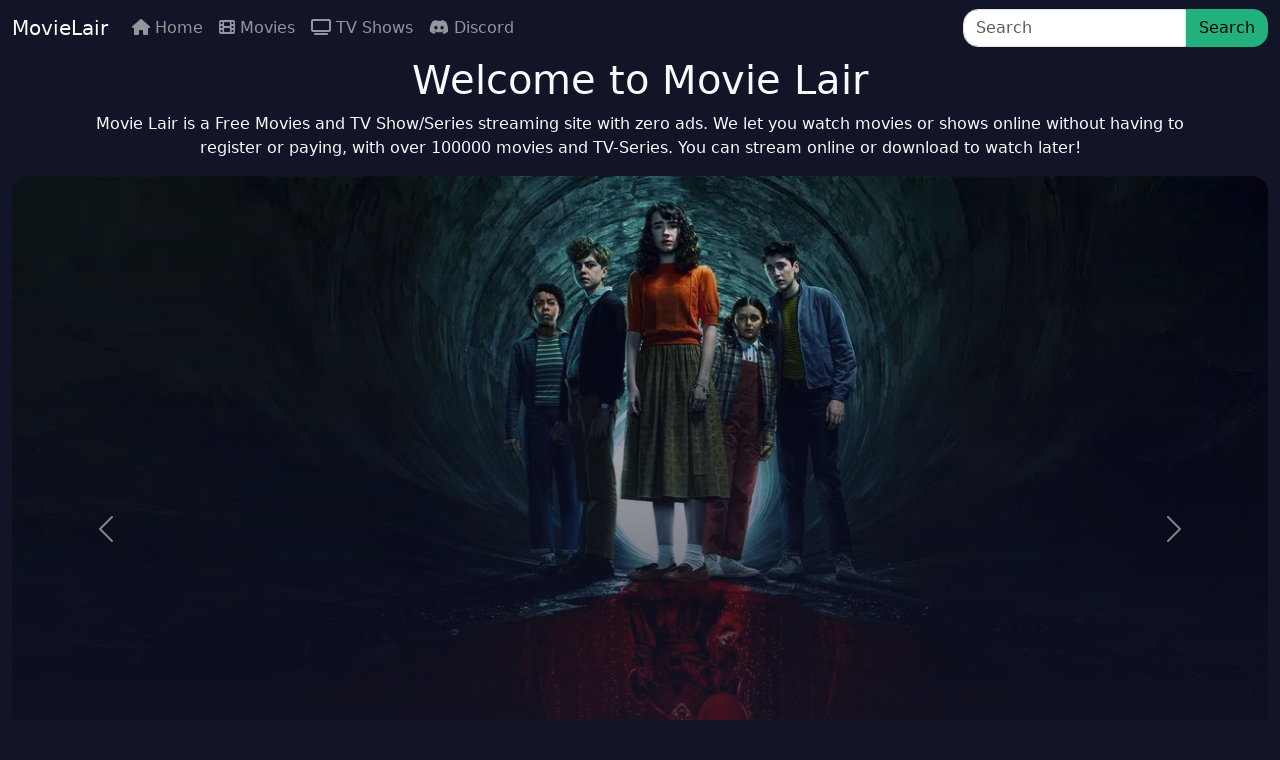

--- FILE ---
content_type: text/html
request_url: https://movielair.cc/
body_size: 1145
content:
<!DOCTYPE html>
<html lang="en">
  <head>
    <meta charset="utf-8">
    <meta http-equiv="X-UA-Compatible" content="IE=edge">
    <meta name="viewport" content="width=device-width,initial-scale=1.0">
    <link rel="icon" href="/favicon.ico">
    <title>Movie Lair</title>
    <noscript>
      <meta name="description" content="Movie Lair is a Free Movies and TV Show/Series streaming site with zero ads. We let you watch movies or shows online without having to register or paying, with over 100000 movies and TV-Series. You can stream online or download to watch later!">
      <!-- Facebook Meta Tags -->
      <meta property="og:title" content="Movie Lair - Free Movies and TV Shows">
      <meta property="og:url"  content="https://movielair.cc/"/>
      <!-- Twitter Meta Tags -->
      <meta property="twitter:url" content="https://movielair.cc/">
      <meta name="twitter:title" content="Movie Lair - Free Movies and TV Shows">
      <meta name="twitter:description" content="Movie Lair is a Free Movies and TV Show/Series streaming site with zero ads. We let you watch movies or shows online without having to register or paying, with over 100000 movies and TV-Series. You can stream online or download to watch later!">
      <meta name="twitter:image" content="https://storage.googleapis.com/afs-prod/media/e53811360eed4b8ba26b5f635d703a7c/3000.jpeg">
      <meta property="og:image" content="https://storage.googleapis.com/afs-prod/media/e53811360eed4b8ba26b5f635d703a7c/3000.jpeg">
    </noscript>
    <meta property="og:image:alt" content="Movies Banner" />
    <meta property="og:type" content="website">
    <meta property="og:site_name" content="Movie Lair" />
    <meta name="twitter:card" content="summary_large_image">
    <meta property="twitter:domain" content="movielair.cc">
    <meta name="theme-color"  content="#212529" data-react-helmet="true" />
    <meta property="og:description" content="Movie Lair is a Free Movies and TV Show/Series streaming site with zero ads. We let you watch movies or shows online without having to register or paying, with over 100000 movies and TV-Series. You can stream online or download to watch later!">
    <!-- Structured data for search engines -->
    <script type="application/ld+json">{"@context":"https://schema.org","@type":"WebSite","url":"https://movielair.cc/","name":"MovieLair","potentialAction":{"@type":"SearchAction","target":{"@type":"EntryPoint","urlTemplate":"https://movielair.cc/search/{search_term_string}/1"},"query-input":"required name=search_term_string"}}</script>
    <!-- Prefetch -->
    <link rel="preconnect" href="https://api.themoviedb.org/" />
    <link rel="preconnect" href="https://fet.movielair.fun" />
    <script type="module" crossorigin src="/assets/index-DbJKlh3x.js"></script>
    <link rel="stylesheet" crossorigin href="/assets/index-BzbRmkvN.css">
  <link rel="manifest" href="/manifest.webmanifest"></head>
  <body>
    <noscript>
      <div class="text-center container-fluid">
        <h1>Movie Lair</h1>
        <strong>We're sorry but Movie Lair doesn't work properly without JavaScript enabled. Please enable it to continue and watch free movies on Movie Lair</strong>
      </div>
    </noscript>
    <div id="app"></div>
    <noscript>
      <div class="text-center">
        <a href="https://movielair.cc/">Free Movies, TV Shows, Series, And Anime Online Streaming</a>
      </div>
    </noscript>
  </body>
</html>


--- FILE ---
content_type: application/javascript
request_url: https://movielair.cc/assets/index-DbJKlh3x.js
body_size: 267318
content:
const __vite__mapDeps=(i,m=__vite__mapDeps,d=(m.f||(m.f=["assets/404-C9u2OyA0.js","assets/404-DZ-l8ccF.css","assets/SearchView-B279wgWV.js","assets/noimage-D4EFEuan.js","assets/WatchMovieView-Z6Rg2D75.js","assets/mone-CN5ErywI.js","assets/WatchMovieView-CaufmWg7.css","assets/WatchShowView-CBWSHs7p.js","assets/WatchShowView-wHHhSxxI.css","assets/WatchPersonView-Dts2Nn-q.js","assets/WatchPersonView-PFiYXPWg.css","assets/BrowseMoviesView-sCswaH5Q.js","assets/BrowseMoviesView-DIlgdZ7o.css","assets/BrowseMovieGenreView-CfzVIM_3.js","assets/BrowseShowsView-Dek-PIG5.js","assets/BrowseShowsView-Cd61hu_q.css","assets/BrowseShowGenreView-CBx8Z9Z5.js","assets/HalloweenView-odGLPl4m.js","assets/HalloweenView-B3qDhrgE.css"])))=>i.map(i=>d[i]);
(function(){const t=document.createElement("link").relList;if(t&&t.supports&&t.supports("modulepreload"))return;for(const s of document.querySelectorAll('link[rel="modulepreload"]'))r(s);new MutationObserver(s=>{for(const i of s)if(i.type==="childList")for(const o of i.addedNodes)o.tagName==="LINK"&&o.rel==="modulepreload"&&r(o)}).observe(document,{childList:!0,subtree:!0});function n(s){const i={};return s.integrity&&(i.integrity=s.integrity),s.referrerPolicy&&(i.referrerPolicy=s.referrerPolicy),s.crossOrigin==="use-credentials"?i.credentials="include":s.crossOrigin==="anonymous"?i.credentials="omit":i.credentials="same-origin",i}function r(s){if(s.ep)return;s.ep=!0;const i=n(s);fetch(s.href,i)}})();/**
* @vue/shared v3.5.17
* (c) 2018-present Yuxi (Evan) You and Vue contributors
* @license MIT
**//*! #__NO_SIDE_EFFECTS__ */function Vf(e){const t=Object.create(null);for(const n of e.split(","))t[n]=1;return n=>n in t}const we={},Rs=[],vn=()=>{},Z0=()=>!1,hc=e=>e.charCodeAt(0)===111&&e.charCodeAt(1)===110&&(e.charCodeAt(2)>122||e.charCodeAt(2)<97),qf=e=>e.startsWith("onUpdate:"),Qe=Object.assign,Kf=(e,t)=>{const n=e.indexOf(t);n>-1&&e.splice(n,1)},$0=Object.prototype.hasOwnProperty,be=(e,t)=>$0.call(e,t),se=Array.isArray,Ns=e=>So(e)==="[object Map]",mc=e=>So(e)==="[object Set]",Dp=e=>So(e)==="[object Date]",ae=e=>typeof e=="function",je=e=>typeof e=="string",wn=e=>typeof e=="symbol",Ie=e=>e!==null&&typeof e=="object",Yy=e=>(Ie(e)||ae(e))&&ae(e.then)&&ae(e.catch),Gy=Object.prototype.toString,So=e=>Gy.call(e),eT=e=>So(e).slice(8,-1),Jy=e=>So(e)==="[object Object]",Yf=e=>je(e)&&e!=="NaN"&&e[0]!=="-"&&""+parseInt(e,10)===e,Fi=Vf(",key,ref,ref_for,ref_key,onVnodeBeforeMount,onVnodeMounted,onVnodeBeforeUpdate,onVnodeUpdated,onVnodeBeforeUnmount,onVnodeUnmounted"),gc=e=>{const t=Object.create(null);return n=>t[n]||(t[n]=e(n))},tT=/-(\w)/g,Wt=gc(e=>e.replace(tT,(t,n)=>n?n.toUpperCase():"")),nT=/\B([A-Z])/g,Or=gc(e=>e.replace(nT,"-$1").toLowerCase()),yc=gc(e=>e.charAt(0).toUpperCase()+e.slice(1)),pl=gc(e=>e?`on${yc(e)}`:""),gr=(e,t)=>!Object.is(e,t),ha=(e,...t)=>{for(let n=0;n<e.length;n++)e[n](...t)},wu=(e,t,n,r=!1)=>{Object.defineProperty(e,t,{configurable:!0,enumerable:!1,writable:r,value:n})},Oa=e=>{const t=parseFloat(e);return isNaN(t)?e:t},rT=e=>{const t=je(e)?Number(e):NaN;return isNaN(t)?e:t};let Lp;const vc=()=>Lp||(Lp=typeof globalThis<"u"?globalThis:typeof self<"u"?self:typeof window<"u"?window:typeof global<"u"?global:{});function Gf(e){if(se(e)){const t={};for(let n=0;n<e.length;n++){const r=e[n],s=je(r)?aT(r):Gf(r);if(s)for(const i in s)t[i]=s[i]}return t}else if(je(e)||Ie(e))return e}const sT=/;(?![^(]*\))/g,iT=/:([^]+)/,oT=/\/\*[^]*?\*\//g;function aT(e){const t={};return e.replace(oT,"").split(sT).forEach(n=>{if(n){const r=n.split(iT);r.length>1&&(t[r[0].trim()]=r[1].trim())}}),t}function Jf(e){let t="";if(je(e))t=e;else if(se(e))for(let n=0;n<e.length;n++){const r=Jf(e[n]);r&&(t+=r+" ")}else if(Ie(e))for(const n in e)e[n]&&(t+=n+" ");return t.trim()}const cT="itemscope,allowfullscreen,formnovalidate,ismap,nomodule,novalidate,readonly",lT=Vf(cT);function Xy(e){return!!e||e===""}function uT(e,t){if(e.length!==t.length)return!1;let n=!0;for(let r=0;n&&r<e.length;r++)n=_c(e[r],t[r]);return n}function _c(e,t){if(e===t)return!0;let n=Dp(e),r=Dp(t);if(n||r)return n&&r?e.getTime()===t.getTime():!1;if(n=wn(e),r=wn(t),n||r)return e===t;if(n=se(e),r=se(t),n||r)return n&&r?uT(e,t):!1;if(n=Ie(e),r=Ie(t),n||r){if(!n||!r)return!1;const s=Object.keys(e).length,i=Object.keys(t).length;if(s!==i)return!1;for(const o in e){const a=e.hasOwnProperty(o),c=t.hasOwnProperty(o);if(a&&!c||!a&&c||!_c(e[o],t[o]))return!1}}return String(e)===String(t)}function fT(e,t){return e.findIndex(n=>_c(n,t))}const Qy=e=>!!(e&&e.__v_isRef===!0),Xt=e=>je(e)?e:e==null?"":se(e)||Ie(e)&&(e.toString===Gy||!ae(e.toString))?Qy(e)?Xt(e.value):JSON.stringify(e,Zy,2):String(e),Zy=(e,t)=>Qy(t)?Zy(e,t.value):Ns(t)?{[`Map(${t.size})`]:[...t.entries()].reduce((n,[r,s],i)=>(n[hl(r,i)+" =>"]=s,n),{})}:mc(t)?{[`Set(${t.size})`]:[...t.values()].map(n=>hl(n))}:wn(t)?hl(t):Ie(t)&&!se(t)&&!Jy(t)?String(t):t,hl=(e,t="")=>{var n;return wn(e)?`Symbol(${(n=e.description)!=null?n:t})`:e};/**
* @vue/reactivity v3.5.17
* (c) 2018-present Yuxi (Evan) You and Vue contributors
* @license MIT
**/let Et;class $y{constructor(t=!1){this.detached=t,this._active=!0,this._on=0,this.effects=[],this.cleanups=[],this._isPaused=!1,this.parent=Et,!t&&Et&&(this.index=(Et.scopes||(Et.scopes=[])).push(this)-1)}get active(){return this._active}pause(){if(this._active){this._isPaused=!0;let t,n;if(this.scopes)for(t=0,n=this.scopes.length;t<n;t++)this.scopes[t].pause();for(t=0,n=this.effects.length;t<n;t++)this.effects[t].pause()}}resume(){if(this._active&&this._isPaused){this._isPaused=!1;let t,n;if(this.scopes)for(t=0,n=this.scopes.length;t<n;t++)this.scopes[t].resume();for(t=0,n=this.effects.length;t<n;t++)this.effects[t].resume()}}run(t){if(this._active){const n=Et;try{return Et=this,t()}finally{Et=n}}}on(){++this._on===1&&(this.prevScope=Et,Et=this)}off(){this._on>0&&--this._on===0&&(Et=this.prevScope,this.prevScope=void 0)}stop(t){if(this._active){this._active=!1;let n,r;for(n=0,r=this.effects.length;n<r;n++)this.effects[n].stop();for(this.effects.length=0,n=0,r=this.cleanups.length;n<r;n++)this.cleanups[n]();if(this.cleanups.length=0,this.scopes){for(n=0,r=this.scopes.length;n<r;n++)this.scopes[n].stop(!0);this.scopes.length=0}if(!this.detached&&this.parent&&!t){const s=this.parent.scopes.pop();s&&s!==this&&(this.parent.scopes[this.index]=s,s.index=this.index)}this.parent=void 0}}}function dT(e){return new $y(e)}function pT(){return Et}let Oe;const ml=new WeakSet;class ev{constructor(t){this.fn=t,this.deps=void 0,this.depsTail=void 0,this.flags=5,this.next=void 0,this.cleanup=void 0,this.scheduler=void 0,Et&&Et.active&&Et.effects.push(this)}pause(){this.flags|=64}resume(){this.flags&64&&(this.flags&=-65,ml.has(this)&&(ml.delete(this),this.trigger()))}notify(){this.flags&2&&!(this.flags&32)||this.flags&8||nv(this)}run(){if(!(this.flags&1))return this.fn();this.flags|=2,Fp(this),rv(this);const t=Oe,n=Qt;Oe=this,Qt=!0;try{return this.fn()}finally{sv(this),Oe=t,Qt=n,this.flags&=-3}}stop(){if(this.flags&1){for(let t=this.deps;t;t=t.nextDep)Zf(t);this.deps=this.depsTail=void 0,Fp(this),this.onStop&&this.onStop(),this.flags&=-2}}trigger(){this.flags&64?ml.add(this):this.scheduler?this.scheduler():this.runIfDirty()}runIfDirty(){Au(this)&&this.run()}get dirty(){return Au(this)}}let tv=0,Hi,ji;function nv(e,t=!1){if(e.flags|=8,t){e.next=ji,ji=e;return}e.next=Hi,Hi=e}function Xf(){tv++}function Qf(){if(--tv>0)return;if(ji){let t=ji;for(ji=void 0;t;){const n=t.next;t.next=void 0,t.flags&=-9,t=n}}let e;for(;Hi;){let t=Hi;for(Hi=void 0;t;){const n=t.next;if(t.next=void 0,t.flags&=-9,t.flags&1)try{t.trigger()}catch(r){e||(e=r)}t=n}}if(e)throw e}function rv(e){for(let t=e.deps;t;t=t.nextDep)t.version=-1,t.prevActiveLink=t.dep.activeLink,t.dep.activeLink=t}function sv(e){let t,n=e.depsTail,r=n;for(;r;){const s=r.prevDep;r.version===-1?(r===n&&(n=s),Zf(r),hT(r)):t=r,r.dep.activeLink=r.prevActiveLink,r.prevActiveLink=void 0,r=s}e.deps=t,e.depsTail=n}function Au(e){for(let t=e.deps;t;t=t.nextDep)if(t.dep.version!==t.version||t.dep.computed&&(iv(t.dep.computed)||t.dep.version!==t.version))return!0;return!!e._dirty}function iv(e){if(e.flags&4&&!(e.flags&16)||(e.flags&=-17,e.globalVersion===no)||(e.globalVersion=no,!e.isSSR&&e.flags&128&&(!e.deps&&!e._dirty||!Au(e))))return;e.flags|=2;const t=e.dep,n=Oe,r=Qt;Oe=e,Qt=!0;try{rv(e);const s=e.fn(e._value);(t.version===0||gr(s,e._value))&&(e.flags|=128,e._value=s,t.version++)}catch(s){throw t.version++,s}finally{Oe=n,Qt=r,sv(e),e.flags&=-3}}function Zf(e,t=!1){const{dep:n,prevSub:r,nextSub:s}=e;if(r&&(r.nextSub=s,e.prevSub=void 0),s&&(s.prevSub=r,e.nextSub=void 0),n.subs===e&&(n.subs=r,!r&&n.computed)){n.computed.flags&=-5;for(let i=n.computed.deps;i;i=i.nextDep)Zf(i,!0)}!t&&!--n.sc&&n.map&&n.map.delete(n.key)}function hT(e){const{prevDep:t,nextDep:n}=e;t&&(t.nextDep=n,e.prevDep=void 0),n&&(n.prevDep=t,e.nextDep=void 0)}let Qt=!0;const ov=[];function Un(){ov.push(Qt),Qt=!1}function Wn(){const e=ov.pop();Qt=e===void 0?!0:e}function Fp(e){const{cleanup:t}=e;if(e.cleanup=void 0,t){const n=Oe;Oe=void 0;try{t()}finally{Oe=n}}}let no=0;class mT{constructor(t,n){this.sub=t,this.dep=n,this.version=n.version,this.nextDep=this.prevDep=this.nextSub=this.prevSub=this.prevActiveLink=void 0}}class $f{constructor(t){this.computed=t,this.version=0,this.activeLink=void 0,this.subs=void 0,this.map=void 0,this.key=void 0,this.sc=0,this.__v_skip=!0}track(t){if(!Oe||!Qt||Oe===this.computed)return;let n=this.activeLink;if(n===void 0||n.sub!==Oe)n=this.activeLink=new mT(Oe,this),Oe.deps?(n.prevDep=Oe.depsTail,Oe.depsTail.nextDep=n,Oe.depsTail=n):Oe.deps=Oe.depsTail=n,av(n);else if(n.version===-1&&(n.version=this.version,n.nextDep)){const r=n.nextDep;r.prevDep=n.prevDep,n.prevDep&&(n.prevDep.nextDep=r),n.prevDep=Oe.depsTail,n.nextDep=void 0,Oe.depsTail.nextDep=n,Oe.depsTail=n,Oe.deps===n&&(Oe.deps=r)}return n}trigger(t){this.version++,no++,this.notify(t)}notify(t){Xf();try{for(let n=this.subs;n;n=n.prevSub)n.sub.notify()&&n.sub.dep.notify()}finally{Qf()}}}function av(e){if(e.dep.sc++,e.sub.flags&4){const t=e.dep.computed;if(t&&!e.dep.subs){t.flags|=20;for(let r=t.deps;r;r=r.nextDep)av(r)}const n=e.dep.subs;n!==e&&(e.prevSub=n,n&&(n.nextSub=e)),e.dep.subs=e}}const Cu=new WeakMap,Kr=Symbol(""),Iu=Symbol(""),ro=Symbol("");function nt(e,t,n){if(Qt&&Oe){let r=Cu.get(e);r||Cu.set(e,r=new Map);let s=r.get(n);s||(r.set(n,s=new $f),s.map=r,s.key=n),s.track()}}function Pn(e,t,n,r,s,i){const o=Cu.get(e);if(!o){no++;return}const a=c=>{c&&c.trigger()};if(Xf(),t==="clear")o.forEach(a);else{const c=se(e),l=c&&Yf(n);if(c&&n==="length"){const u=Number(r);o.forEach((f,d)=>{(d==="length"||d===ro||!wn(d)&&d>=u)&&a(f)})}else switch((n!==void 0||o.has(void 0))&&a(o.get(n)),l&&a(o.get(ro)),t){case"add":c?l&&a(o.get("length")):(a(o.get(Kr)),Ns(e)&&a(o.get(Iu)));break;case"delete":c||(a(o.get(Kr)),Ns(e)&&a(o.get(Iu)));break;case"set":Ns(e)&&a(o.get(Kr));break}}Qf()}function us(e){const t=ve(e);return t===e?t:(nt(t,"iterate",ro),jt(e)?t:t.map(Ze))}function bc(e){return nt(e=ve(e),"iterate",ro),e}const gT={__proto__:null,[Symbol.iterator](){return gl(this,Symbol.iterator,Ze)},concat(...e){return us(this).concat(...e.map(t=>se(t)?us(t):t))},entries(){return gl(this,"entries",e=>(e[1]=Ze(e[1]),e))},every(e,t){return In(this,"every",e,t,void 0,arguments)},filter(e,t){return In(this,"filter",e,t,n=>n.map(Ze),arguments)},find(e,t){return In(this,"find",e,t,Ze,arguments)},findIndex(e,t){return In(this,"findIndex",e,t,void 0,arguments)},findLast(e,t){return In(this,"findLast",e,t,Ze,arguments)},findLastIndex(e,t){return In(this,"findLastIndex",e,t,void 0,arguments)},forEach(e,t){return In(this,"forEach",e,t,void 0,arguments)},includes(...e){return yl(this,"includes",e)},indexOf(...e){return yl(this,"indexOf",e)},join(e){return us(this).join(e)},lastIndexOf(...e){return yl(this,"lastIndexOf",e)},map(e,t){return In(this,"map",e,t,void 0,arguments)},pop(){return Ai(this,"pop")},push(...e){return Ai(this,"push",e)},reduce(e,...t){return Hp(this,"reduce",e,t)},reduceRight(e,...t){return Hp(this,"reduceRight",e,t)},shift(){return Ai(this,"shift")},some(e,t){return In(this,"some",e,t,void 0,arguments)},splice(...e){return Ai(this,"splice",e)},toReversed(){return us(this).toReversed()},toSorted(e){return us(this).toSorted(e)},toSpliced(...e){return us(this).toSpliced(...e)},unshift(...e){return Ai(this,"unshift",e)},values(){return gl(this,"values",Ze)}};function gl(e,t,n){const r=bc(e),s=r[t]();return r!==e&&!jt(e)&&(s._next=s.next,s.next=()=>{const i=s._next();return i.value&&(i.value=n(i.value)),i}),s}const yT=Array.prototype;function In(e,t,n,r,s,i){const o=bc(e),a=o!==e&&!jt(e),c=o[t];if(c!==yT[t]){const f=c.apply(e,i);return a?Ze(f):f}let l=n;o!==e&&(a?l=function(f,d){return n.call(this,Ze(f),d,e)}:n.length>2&&(l=function(f,d){return n.call(this,f,d,e)}));const u=c.call(o,l,r);return a&&s?s(u):u}function Hp(e,t,n,r){const s=bc(e);let i=n;return s!==e&&(jt(e)?n.length>3&&(i=function(o,a,c){return n.call(this,o,a,c,e)}):i=function(o,a,c){return n.call(this,o,Ze(a),c,e)}),s[t](i,...r)}function yl(e,t,n){const r=ve(e);nt(r,"iterate",ro);const s=r[t](...n);return(s===-1||s===!1)&&nd(n[0])?(n[0]=ve(n[0]),r[t](...n)):s}function Ai(e,t,n=[]){Un(),Xf();const r=ve(e)[t].apply(e,n);return Qf(),Wn(),r}const vT=Vf("__proto__,__v_isRef,__isVue"),cv=new Set(Object.getOwnPropertyNames(Symbol).filter(e=>e!=="arguments"&&e!=="caller").map(e=>Symbol[e]).filter(wn));function _T(e){wn(e)||(e=String(e));const t=ve(this);return nt(t,"has",e),t.hasOwnProperty(e)}class lv{constructor(t=!1,n=!1){this._isReadonly=t,this._isShallow=n}get(t,n,r){if(n==="__v_skip")return t.__v_skip;const s=this._isReadonly,i=this._isShallow;if(n==="__v_isReactive")return!s;if(n==="__v_isReadonly")return s;if(n==="__v_isShallow")return i;if(n==="__v_raw")return r===(s?i?OT:pv:i?dv:fv).get(t)||Object.getPrototypeOf(t)===Object.getPrototypeOf(r)?t:void 0;const o=se(t);if(!s){let c;if(o&&(c=gT[n]))return c;if(n==="hasOwnProperty")return _T}const a=Reflect.get(t,n,st(t)?t:r);return(wn(n)?cv.has(n):vT(n))||(s||nt(t,"get",n),i)?a:st(a)?o&&Yf(n)?a:a.value:Ie(a)?s?mv(a):Ec(a):a}}class uv extends lv{constructor(t=!1){super(!1,t)}set(t,n,r,s){let i=t[n];if(!this._isShallow){const c=_r(i);if(!jt(r)&&!_r(r)&&(i=ve(i),r=ve(r)),!se(t)&&st(i)&&!st(r))return c?!1:(i.value=r,!0)}const o=se(t)&&Yf(n)?Number(n)<t.length:be(t,n),a=Reflect.set(t,n,r,st(t)?t:s);return t===ve(s)&&(o?gr(r,i)&&Pn(t,"set",n,r):Pn(t,"add",n,r)),a}deleteProperty(t,n){const r=be(t,n);t[n];const s=Reflect.deleteProperty(t,n);return s&&r&&Pn(t,"delete",n,void 0),s}has(t,n){const r=Reflect.has(t,n);return(!wn(n)||!cv.has(n))&&nt(t,"has",n),r}ownKeys(t){return nt(t,"iterate",se(t)?"length":Kr),Reflect.ownKeys(t)}}class bT extends lv{constructor(t=!1){super(!0,t)}set(t,n){return!0}deleteProperty(t,n){return!0}}const ET=new uv,ST=new bT,TT=new uv(!0);const ku=e=>e,Wo=e=>Reflect.getPrototypeOf(e);function wT(e,t,n){return function(...r){const s=this.__v_raw,i=ve(s),o=Ns(i),a=e==="entries"||e===Symbol.iterator&&o,c=e==="keys"&&o,l=s[e](...r),u=n?ku:t?xa:Ze;return!t&&nt(i,"iterate",c?Iu:Kr),{next(){const{value:f,done:d}=l.next();return d?{value:f,done:d}:{value:a?[u(f[0]),u(f[1])]:u(f),done:d}},[Symbol.iterator](){return this}}}}function zo(e){return function(...t){return e==="delete"?!1:e==="clear"?void 0:this}}function AT(e,t){const n={get(s){const i=this.__v_raw,o=ve(i),a=ve(s);e||(gr(s,a)&&nt(o,"get",s),nt(o,"get",a));const{has:c}=Wo(o),l=t?ku:e?xa:Ze;if(c.call(o,s))return l(i.get(s));if(c.call(o,a))return l(i.get(a));i!==o&&i.get(s)},get size(){const s=this.__v_raw;return!e&&nt(ve(s),"iterate",Kr),Reflect.get(s,"size",s)},has(s){const i=this.__v_raw,o=ve(i),a=ve(s);return e||(gr(s,a)&&nt(o,"has",s),nt(o,"has",a)),s===a?i.has(s):i.has(s)||i.has(a)},forEach(s,i){const o=this,a=o.__v_raw,c=ve(a),l=t?ku:e?xa:Ze;return!e&&nt(c,"iterate",Kr),a.forEach((u,f)=>s.call(i,l(u),l(f),o))}};return Qe(n,e?{add:zo("add"),set:zo("set"),delete:zo("delete"),clear:zo("clear")}:{add(s){!t&&!jt(s)&&!_r(s)&&(s=ve(s));const i=ve(this);return Wo(i).has.call(i,s)||(i.add(s),Pn(i,"add",s,s)),this},set(s,i){!t&&!jt(i)&&!_r(i)&&(i=ve(i));const o=ve(this),{has:a,get:c}=Wo(o);let l=a.call(o,s);l||(s=ve(s),l=a.call(o,s));const u=c.call(o,s);return o.set(s,i),l?gr(i,u)&&Pn(o,"set",s,i):Pn(o,"add",s,i),this},delete(s){const i=ve(this),{has:o,get:a}=Wo(i);let c=o.call(i,s);c||(s=ve(s),c=o.call(i,s)),a&&a.call(i,s);const l=i.delete(s);return c&&Pn(i,"delete",s,void 0),l},clear(){const s=ve(this),i=s.size!==0,o=s.clear();return i&&Pn(s,"clear",void 0,void 0),o}}),["keys","values","entries",Symbol.iterator].forEach(s=>{n[s]=wT(s,e,t)}),n}function ed(e,t){const n=AT(e,t);return(r,s,i)=>s==="__v_isReactive"?!e:s==="__v_isReadonly"?e:s==="__v_raw"?r:Reflect.get(be(n,s)&&s in r?n:r,s,i)}const CT={get:ed(!1,!1)},IT={get:ed(!1,!0)},kT={get:ed(!0,!1)};const fv=new WeakMap,dv=new WeakMap,pv=new WeakMap,OT=new WeakMap;function xT(e){switch(e){case"Object":case"Array":return 1;case"Map":case"Set":case"WeakMap":case"WeakSet":return 2;default:return 0}}function RT(e){return e.__v_skip||!Object.isExtensible(e)?0:xT(eT(e))}function Ec(e){return _r(e)?e:td(e,!1,ET,CT,fv)}function hv(e){return td(e,!1,TT,IT,dv)}function mv(e){return td(e,!0,ST,kT,pv)}function td(e,t,n,r,s){if(!Ie(e)||e.__v_raw&&!(t&&e.__v_isReactive))return e;const i=RT(e);if(i===0)return e;const o=s.get(e);if(o)return o;const a=new Proxy(e,i===2?r:n);return s.set(e,a),a}function Ms(e){return _r(e)?Ms(e.__v_raw):!!(e&&e.__v_isReactive)}function _r(e){return!!(e&&e.__v_isReadonly)}function jt(e){return!!(e&&e.__v_isShallow)}function nd(e){return e?!!e.__v_raw:!1}function ve(e){const t=e&&e.__v_raw;return t?ve(t):e}function gv(e){return!be(e,"__v_skip")&&Object.isExtensible(e)&&wu(e,"__v_skip",!0),e}const Ze=e=>Ie(e)?Ec(e):e,xa=e=>Ie(e)?mv(e):e;function st(e){return e?e.__v_isRef===!0:!1}function Ws(e){return yv(e,!1)}function NT(e){return yv(e,!0)}function yv(e,t){return st(e)?e:new MT(e,t)}class MT{constructor(t,n){this.dep=new $f,this.__v_isRef=!0,this.__v_isShallow=!1,this._rawValue=n?t:ve(t),this._value=n?t:Ze(t),this.__v_isShallow=n}get value(){return this.dep.track(),this._value}set value(t){const n=this._rawValue,r=this.__v_isShallow||jt(t)||_r(t);t=r?t:ve(t),gr(t,n)&&(this._rawValue=t,this._value=r?t:Ze(t),this.dep.trigger())}}function _n(e){return st(e)?e.value:e}const PT={get:(e,t,n)=>t==="__v_raw"?e:_n(Reflect.get(e,t,n)),set:(e,t,n,r)=>{const s=e[t];return st(s)&&!st(n)?(s.value=n,!0):Reflect.set(e,t,n,r)}};function vv(e){return Ms(e)?e:new Proxy(e,PT)}class DT{constructor(t,n,r){this.fn=t,this.setter=n,this._value=void 0,this.dep=new $f(this),this.__v_isRef=!0,this.deps=void 0,this.depsTail=void 0,this.flags=16,this.globalVersion=no-1,this.next=void 0,this.effect=this,this.__v_isReadonly=!n,this.isSSR=r}notify(){if(this.flags|=16,!(this.flags&8)&&Oe!==this)return nv(this,!0),!0}get value(){const t=this.dep.track();return iv(this),t&&(t.version=this.dep.version),this._value}set value(t){this.setter&&this.setter(t)}}function LT(e,t,n=!1){let r,s;return ae(e)?r=e:(r=e.get,s=e.set),new DT(r,s,n)}const Vo={},Ra=new WeakMap;let jr;function FT(e,t=!1,n=jr){if(n){let r=Ra.get(n);r||Ra.set(n,r=[]),r.push(e)}}function HT(e,t,n=we){const{immediate:r,deep:s,once:i,scheduler:o,augmentJob:a,call:c}=n,l=w=>s?w:jt(w)||s===!1||s===0?Dn(w,1):Dn(w);let u,f,d,p,h=!1,g=!1;if(st(e)?(f=()=>e.value,h=jt(e)):Ms(e)?(f=()=>l(e),h=!0):se(e)?(g=!0,h=e.some(w=>Ms(w)||jt(w)),f=()=>e.map(w=>{if(st(w))return w.value;if(Ms(w))return l(w);if(ae(w))return c?c(w,2):w()})):ae(e)?t?f=c?()=>c(e,2):e:f=()=>{if(d){Un();try{d()}finally{Wn()}}const w=jr;jr=u;try{return c?c(e,3,[p]):e(p)}finally{jr=w}}:f=vn,t&&s){const w=f,S=s===!0?1/0:s;f=()=>Dn(w(),S)}const b=pT(),y=()=>{u.stop(),b&&b.active&&Kf(b.effects,u)};if(i&&t){const w=t;t=(...S)=>{w(...S),y()}}let _=g?new Array(e.length).fill(Vo):Vo;const T=w=>{if(!(!(u.flags&1)||!u.dirty&&!w))if(t){const S=u.run();if(s||h||(g?S.some((k,B)=>gr(k,_[B])):gr(S,_))){d&&d();const k=jr;jr=u;try{const B=[S,_===Vo?void 0:g&&_[0]===Vo?[]:_,p];_=S,c?c(t,3,B):t(...B)}finally{jr=k}}}else u.run()};return a&&a(T),u=new ev(f),u.scheduler=o?()=>o(T,!1):T,p=w=>FT(w,!1,u),d=u.onStop=()=>{const w=Ra.get(u);if(w){if(c)c(w,4);else for(const S of w)S();Ra.delete(u)}},t?r?T(!0):_=u.run():o?o(T.bind(null,!0),!0):u.run(),y.pause=u.pause.bind(u),y.resume=u.resume.bind(u),y.stop=y,y}function Dn(e,t=1/0,n){if(t<=0||!Ie(e)||e.__v_skip||(n=n||new Set,n.has(e)))return e;if(n.add(e),t--,st(e))Dn(e.value,t,n);else if(se(e))for(let r=0;r<e.length;r++)Dn(e[r],t,n);else if(mc(e)||Ns(e))e.forEach(r=>{Dn(r,t,n)});else if(Jy(e)){for(const r in e)Dn(e[r],t,n);for(const r of Object.getOwnPropertySymbols(e))Object.prototype.propertyIsEnumerable.call(e,r)&&Dn(e[r],t,n)}return e}/**
* @vue/runtime-core v3.5.17
* (c) 2018-present Yuxi (Evan) You and Vue contributors
* @license MIT
**/function To(e,t,n,r){try{return r?e(...r):e()}catch(s){Sc(s,t,n)}}function $t(e,t,n,r){if(ae(e)){const s=To(e,t,n,r);return s&&Yy(s)&&s.catch(i=>{Sc(i,t,n)}),s}if(se(e)){const s=[];for(let i=0;i<e.length;i++)s.push($t(e[i],t,n,r));return s}}function Sc(e,t,n,r=!0){const s=t?t.vnode:null,{errorHandler:i,throwUnhandledErrorInProduction:o}=t&&t.appContext.config||we;if(t){let a=t.parent;const c=t.proxy,l=`https://vuejs.org/error-reference/#runtime-${n}`;for(;a;){const u=a.ec;if(u){for(let f=0;f<u.length;f++)if(u[f](e,c,l)===!1)return}a=a.parent}if(i){Un(),To(i,null,10,[e,c,l]),Wn();return}}jT(e,n,s,r,o)}function jT(e,t,n,r=!0,s=!1){if(s)throw e;console.error(e)}const ft=[];let cn=-1;const Ps=[];let rr=null,ys=0;const _v=Promise.resolve();let Na=null;function zs(e){const t=Na||_v;return e?t.then(this?e.bind(this):e):t}function BT(e){let t=cn+1,n=ft.length;for(;t<n;){const r=t+n>>>1,s=ft[r],i=so(s);i<e||i===e&&s.flags&2?t=r+1:n=r}return t}function rd(e){if(!(e.flags&1)){const t=so(e),n=ft[ft.length-1];!n||!(e.flags&2)&&t>=so(n)?ft.push(e):ft.splice(BT(t),0,e),e.flags|=1,bv()}}function bv(){Na||(Na=_v.then(Sv))}function UT(e){se(e)?Ps.push(...e):rr&&e.id===-1?rr.splice(ys+1,0,e):e.flags&1||(Ps.push(e),e.flags|=1),bv()}function jp(e,t,n=cn+1){for(;n<ft.length;n++){const r=ft[n];if(r&&r.flags&2){if(e&&r.id!==e.uid)continue;ft.splice(n,1),n--,r.flags&4&&(r.flags&=-2),r(),r.flags&4||(r.flags&=-2)}}}function Ev(e){if(Ps.length){const t=[...new Set(Ps)].sort((n,r)=>so(n)-so(r));if(Ps.length=0,rr){rr.push(...t);return}for(rr=t,ys=0;ys<rr.length;ys++){const n=rr[ys];n.flags&4&&(n.flags&=-2),n.flags&8||n(),n.flags&=-2}rr=null,ys=0}}const so=e=>e.id==null?e.flags&2?-1:1/0:e.id;function Sv(e){try{for(cn=0;cn<ft.length;cn++){const t=ft[cn];t&&!(t.flags&8)&&(t.flags&4&&(t.flags&=-2),To(t,t.i,t.i?15:14),t.flags&4||(t.flags&=-2))}}finally{for(;cn<ft.length;cn++){const t=ft[cn];t&&(t.flags&=-2)}cn=-1,ft.length=0,Ev(),Na=null,(ft.length||Ps.length)&&Sv()}}let wt=null,Tv=null;function Ma(e){const t=wt;return wt=e,Tv=e&&e.type.__scopeId||null,t}function rt(e,t=wt,n){if(!t||e._n)return e;const r=(...s)=>{r._d&&Xp(-1);const i=Ma(t);let o;try{o=e(...s)}finally{Ma(i),r._d&&Xp(1)}return o};return r._n=!0,r._c=!0,r._d=!0,r}function WT(e,t){if(wt===null)return e;const n=Oc(wt),r=e.dirs||(e.dirs=[]);for(let s=0;s<t.length;s++){let[i,o,a,c=we]=t[s];i&&(ae(i)&&(i={mounted:i,updated:i}),i.deep&&Dn(o),r.push({dir:i,instance:n,value:o,oldValue:void 0,arg:a,modifiers:c}))}return e}function Dr(e,t,n,r){const s=e.dirs,i=t&&t.dirs;for(let o=0;o<s.length;o++){const a=s[o];i&&(a.oldValue=i[o].value);let c=a.dir[r];c&&(Un(),$t(c,n,8,[e.el,a,e,t]),Wn())}}const zT=Symbol("_vte"),wv=e=>e.__isTeleport,sr=Symbol("_leaveCb"),qo=Symbol("_enterCb");function VT(){const e={isMounted:!1,isLeaving:!1,isUnmounting:!1,leavingVNodes:new Map};return Pv(()=>{e.isMounted=!0}),sd(()=>{e.isUnmounting=!0}),e}const Ht=[Function,Array],Av={mode:String,appear:Boolean,persisted:Boolean,onBeforeEnter:Ht,onEnter:Ht,onAfterEnter:Ht,onEnterCancelled:Ht,onBeforeLeave:Ht,onLeave:Ht,onAfterLeave:Ht,onLeaveCancelled:Ht,onBeforeAppear:Ht,onAppear:Ht,onAfterAppear:Ht,onAppearCancelled:Ht},Cv=e=>{const t=e.subTree;return t.component?Cv(t.component):t},qT={name:"BaseTransition",props:Av,setup(e,{slots:t}){const n=e_(),r=VT();return()=>{const s=t.default&&Ov(t.default(),!0);if(!s||!s.length)return;const i=Iv(s),o=ve(e),{mode:a}=o;if(r.isLeaving)return vl(i);const c=Bp(i);if(!c)return vl(i);let l=Ou(c,o,r,n,f=>l=f);c.type!==dt&&io(c,l);let u=n.subTree&&Bp(n.subTree);if(u&&u.type!==dt&&!Br(c,u)&&Cv(n).type!==dt){let f=Ou(u,o,r,n);if(io(u,f),a==="out-in"&&c.type!==dt)return r.isLeaving=!0,f.afterLeave=()=>{r.isLeaving=!1,n.job.flags&8||n.update(),delete f.afterLeave,u=void 0},vl(i);a==="in-out"&&c.type!==dt?f.delayLeave=(d,p,h)=>{const g=kv(r,u);g[String(u.key)]=u,d[sr]=()=>{p(),d[sr]=void 0,delete l.delayedLeave,u=void 0},l.delayedLeave=()=>{h(),delete l.delayedLeave,u=void 0}}:u=void 0}else u&&(u=void 0);return i}}};function Iv(e){let t=e[0];if(e.length>1){for(const n of e)if(n.type!==dt){t=n;break}}return t}const KT=qT;function kv(e,t){const{leavingVNodes:n}=e;let r=n.get(t.type);return r||(r=Object.create(null),n.set(t.type,r)),r}function Ou(e,t,n,r,s){const{appear:i,mode:o,persisted:a=!1,onBeforeEnter:c,onEnter:l,onAfterEnter:u,onEnterCancelled:f,onBeforeLeave:d,onLeave:p,onAfterLeave:h,onLeaveCancelled:g,onBeforeAppear:b,onAppear:y,onAfterAppear:_,onAppearCancelled:T}=t,w=String(e.key),S=kv(n,e),k=(R,L)=>{R&&$t(R,r,9,L)},B=(R,L)=>{const Y=L[1];k(R,L),se(R)?R.every(D=>D.length<=1)&&Y():R.length<=1&&Y()},q={mode:o,persisted:a,beforeEnter(R){let L=c;if(!n.isMounted)if(i)L=b||c;else return;R[sr]&&R[sr](!0);const Y=S[w];Y&&Br(e,Y)&&Y.el[sr]&&Y.el[sr](),k(L,[R])},enter(R){let L=l,Y=u,D=f;if(!n.isMounted)if(i)L=y||l,Y=_||u,D=T||f;else return;let G=!1;const re=R[qo]=fe=>{G||(G=!0,fe?k(D,[R]):k(Y,[R]),q.delayedLeave&&q.delayedLeave(),R[qo]=void 0)};L?B(L,[R,re]):re()},leave(R,L){const Y=String(e.key);if(R[qo]&&R[qo](!0),n.isUnmounting)return L();k(d,[R]);let D=!1;const G=R[sr]=re=>{D||(D=!0,L(),re?k(g,[R]):k(h,[R]),R[sr]=void 0,S[Y]===e&&delete S[Y])};S[Y]=e,p?B(p,[R,G]):G()},clone(R){const L=Ou(R,t,n,r,s);return s&&s(L),L}};return q}function vl(e){if(Tc(e))return e=br(e),e.children=null,e}function Bp(e){if(!Tc(e))return wv(e.type)&&e.children?Iv(e.children):e;if(e.component)return e.component.subTree;const{shapeFlag:t,children:n}=e;if(n){if(t&16)return n[0];if(t&32&&ae(n.default))return n.default()}}function io(e,t){e.shapeFlag&6&&e.component?(e.transition=t,io(e.component.subTree,t)):e.shapeFlag&128?(e.ssContent.transition=t.clone(e.ssContent),e.ssFallback.transition=t.clone(e.ssFallback)):e.transition=t}function Ov(e,t=!1,n){let r=[],s=0;for(let i=0;i<e.length;i++){let o=e[i];const a=n==null?o.key:String(n)+String(o.key!=null?o.key:i);o.type===St?(o.patchFlag&128&&s++,r=r.concat(Ov(o.children,t,a))):(t||o.type!==dt)&&r.push(a!=null?br(o,{key:a}):o)}if(s>1)for(let i=0;i<r.length;i++)r[i].patchFlag=-2;return r}/*! #__NO_SIDE_EFFECTS__ */function qt(e,t){return ae(e)?Qe({name:e.name},t,{setup:e}):e}function xv(e){e.ids=[e.ids[0]+e.ids[2]+++"-",0,0]}function Bi(e,t,n,r,s=!1){if(se(e)){e.forEach((h,g)=>Bi(h,t&&(se(t)?t[g]:t),n,r,s));return}if(Ui(r)&&!s){r.shapeFlag&512&&r.type.__asyncResolved&&r.component.subTree.component&&Bi(e,t,n,r.component.subTree);return}const i=r.shapeFlag&4?Oc(r.component):r.el,o=s?null:i,{i:a,r:c}=e,l=t&&t.r,u=a.refs===we?a.refs={}:a.refs,f=a.setupState,d=ve(f),p=f===we?()=>!1:h=>be(d,h);if(l!=null&&l!==c&&(je(l)?(u[l]=null,p(l)&&(f[l]=null)):st(l)&&(l.value=null)),ae(c))To(c,a,12,[o,u]);else{const h=je(c),g=st(c);if(h||g){const b=()=>{if(e.f){const y=h?p(c)?f[c]:u[c]:c.value;s?se(y)&&Kf(y,i):se(y)?y.includes(i)||y.push(i):h?(u[c]=[i],p(c)&&(f[c]=u[c])):(c.value=[i],e.k&&(u[e.k]=c.value))}else h?(u[c]=o,p(c)&&(f[c]=o)):g&&(c.value=o,e.k&&(u[e.k]=o))};o?(b.id=-1,Ot(b,n)):b()}}}vc().requestIdleCallback;vc().cancelIdleCallback;const Ui=e=>!!e.type.__asyncLoader,Tc=e=>e.type.__isKeepAlive;function Rv(e,t){Mv(e,"a",t)}function Nv(e,t){Mv(e,"da",t)}function Mv(e,t,n=$e){const r=e.__wdc||(e.__wdc=()=>{let s=n;for(;s;){if(s.isDeactivated)return;s=s.parent}return e()});if(wc(t,r,n),n){let s=n.parent;for(;s&&s.parent;)Tc(s.parent.vnode)&&YT(r,t,n,s),s=s.parent}}function YT(e,t,n,r){const s=wc(t,e,r,!0);Dv(()=>{Kf(r[t],s)},n)}function wc(e,t,n=$e,r=!1){if(n){const s=n[e]||(n[e]=[]),i=t.__weh||(t.__weh=(...o)=>{Un();const a=wo(n),c=$t(t,n,e,o);return a(),Wn(),c});return r?s.unshift(i):s.push(i),i}}const Gn=e=>(t,n=$e)=>{(!ao||e==="sp")&&wc(e,(...r)=>t(...r),n)},GT=Gn("bm"),Pv=Gn("m"),JT=Gn("bu"),XT=Gn("u"),sd=Gn("bum"),Dv=Gn("um"),QT=Gn("sp"),ZT=Gn("rtg"),$T=Gn("rtc");function e1(e,t=$e){wc("ec",e,t)}const t1="components";function We(e,t){return r1(t1,e,!0,t)||e}const n1=Symbol.for("v-ndc");function r1(e,t,n=!0,r=!1){const s=wt||$e;if(s){const i=s.type;{const a=q1(i,!1);if(a&&(a===t||a===Wt(t)||a===yc(Wt(t))))return i}const o=Up(s[e]||i[e],t)||Up(s.appContext[e],t);return!o&&r?i:o}}function Up(e,t){return e&&(e[t]||e[Wt(t)]||e[yc(Wt(t))])}function Ac(e,t,n,r){let s;const i=n,o=se(e);if(o||je(e)){const a=o&&Ms(e);let c=!1,l=!1;a&&(c=!jt(e),l=_r(e),e=bc(e)),s=new Array(e.length);for(let u=0,f=e.length;u<f;u++)s[u]=t(c?l?xa(Ze(e[u])):Ze(e[u]):e[u],u,void 0,i)}else if(typeof e=="number"){s=new Array(e);for(let a=0;a<e;a++)s[a]=t(a+1,a,void 0,i)}else if(Ie(e))if(e[Symbol.iterator])s=Array.from(e,(a,c)=>t(a,c,void 0,i));else{const a=Object.keys(e);s=new Array(a.length);for(let c=0,l=a.length;c<l;c++){const u=a[c];s[c]=t(e[u],u,c,i)}}else s=[];return s}const xu=e=>e?t_(e)?Oc(e):xu(e.parent):null,Wi=Qe(Object.create(null),{$:e=>e,$el:e=>e.vnode.el,$data:e=>e.data,$props:e=>e.props,$attrs:e=>e.attrs,$slots:e=>e.slots,$refs:e=>e.refs,$parent:e=>xu(e.parent),$root:e=>xu(e.root),$host:e=>e.ce,$emit:e=>e.emit,$options:e=>Fv(e),$forceUpdate:e=>e.f||(e.f=()=>{rd(e.update)}),$nextTick:e=>e.n||(e.n=zs.bind(e.proxy)),$watch:e=>A1.bind(e)}),_l=(e,t)=>e!==we&&!e.__isScriptSetup&&be(e,t),s1={get({_:e},t){if(t==="__v_skip")return!0;const{ctx:n,setupState:r,data:s,props:i,accessCache:o,type:a,appContext:c}=e;let l;if(t[0]!=="$"){const p=o[t];if(p!==void 0)switch(p){case 1:return r[t];case 2:return s[t];case 4:return n[t];case 3:return i[t]}else{if(_l(r,t))return o[t]=1,r[t];if(s!==we&&be(s,t))return o[t]=2,s[t];if((l=e.propsOptions[0])&&be(l,t))return o[t]=3,i[t];if(n!==we&&be(n,t))return o[t]=4,n[t];Ru&&(o[t]=0)}}const u=Wi[t];let f,d;if(u)return t==="$attrs"&&nt(e.attrs,"get",""),u(e);if((f=a.__cssModules)&&(f=f[t]))return f;if(n!==we&&be(n,t))return o[t]=4,n[t];if(d=c.config.globalProperties,be(d,t))return d[t]},set({_:e},t,n){const{data:r,setupState:s,ctx:i}=e;return _l(s,t)?(s[t]=n,!0):r!==we&&be(r,t)?(r[t]=n,!0):be(e.props,t)||t[0]==="$"&&t.slice(1)in e?!1:(i[t]=n,!0)},has({_:{data:e,setupState:t,accessCache:n,ctx:r,appContext:s,propsOptions:i}},o){let a;return!!n[o]||e!==we&&be(e,o)||_l(t,o)||(a=i[0])&&be(a,o)||be(r,o)||be(Wi,o)||be(s.config.globalProperties,o)},defineProperty(e,t,n){return n.get!=null?e._.accessCache[t]=0:be(n,"value")&&this.set(e,t,n.value,null),Reflect.defineProperty(e,t,n)}};function Wp(e){return se(e)?e.reduce((t,n)=>(t[n]=null,t),{}):e}let Ru=!0;function i1(e){const t=Fv(e),n=e.proxy,r=e.ctx;Ru=!1,t.beforeCreate&&zp(t.beforeCreate,e,"bc");const{data:s,computed:i,methods:o,watch:a,provide:c,inject:l,created:u,beforeMount:f,mounted:d,beforeUpdate:p,updated:h,activated:g,deactivated:b,beforeDestroy:y,beforeUnmount:_,destroyed:T,unmounted:w,render:S,renderTracked:k,renderTriggered:B,errorCaptured:q,serverPrefetch:R,expose:L,inheritAttrs:Y,components:D,directives:G,filters:re}=t;if(l&&o1(l,r,null),o)for(const te in o){const $=o[te];ae($)&&(r[te]=$.bind(n))}if(s){const te=s.call(n,n);Ie(te)&&(e.data=Ec(te))}if(Ru=!0,i)for(const te in i){const $=i[te],ge=ae($)?$.bind(n,n):ae($.get)?$.get.bind(n,n):vn,Re=!ae($)&&ae($.set)?$.set.bind(n):vn,Ye=Je({get:ge,set:Re});Object.defineProperty(r,te,{enumerable:!0,configurable:!0,get:()=>Ye.value,set:Te=>Ye.value=Te})}if(a)for(const te in a)Lv(a[te],r,n,te);if(c){const te=ae(c)?c.call(n):c;Reflect.ownKeys(te).forEach($=>{ma($,te[$])})}u&&zp(u,e,"c");function J(te,$){se($)?$.forEach(ge=>te(ge.bind(n))):$&&te($.bind(n))}if(J(GT,f),J(Pv,d),J(JT,p),J(XT,h),J(Rv,g),J(Nv,b),J(e1,q),J($T,k),J(ZT,B),J(sd,_),J(Dv,w),J(QT,R),se(L))if(L.length){const te=e.exposed||(e.exposed={});L.forEach($=>{Object.defineProperty(te,$,{get:()=>n[$],set:ge=>n[$]=ge})})}else e.exposed||(e.exposed={});S&&e.render===vn&&(e.render=S),Y!=null&&(e.inheritAttrs=Y),D&&(e.components=D),G&&(e.directives=G),R&&xv(e)}function o1(e,t,n=vn){se(e)&&(e=Nu(e));for(const r in e){const s=e[r];let i;Ie(s)?"default"in s?i=bn(s.from||r,s.default,!0):i=bn(s.from||r):i=bn(s),st(i)?Object.defineProperty(t,r,{enumerable:!0,configurable:!0,get:()=>i.value,set:o=>i.value=o}):t[r]=i}}function zp(e,t,n){$t(se(e)?e.map(r=>r.bind(t.proxy)):e.bind(t.proxy),t,n)}function Lv(e,t,n,r){let s=r.includes(".")?Jv(n,r):()=>n[r];if(je(e)){const i=t[e];ae(i)&&Ls(s,i)}else if(ae(e))Ls(s,e.bind(n));else if(Ie(e))if(se(e))e.forEach(i=>Lv(i,t,n,r));else{const i=ae(e.handler)?e.handler.bind(n):t[e.handler];ae(i)&&Ls(s,i,e)}}function Fv(e){const t=e.type,{mixins:n,extends:r}=t,{mixins:s,optionsCache:i,config:{optionMergeStrategies:o}}=e.appContext,a=i.get(t);let c;return a?c=a:!s.length&&!n&&!r?c=t:(c={},s.length&&s.forEach(l=>Pa(c,l,o,!0)),Pa(c,t,o)),Ie(t)&&i.set(t,c),c}function Pa(e,t,n,r=!1){const{mixins:s,extends:i}=t;i&&Pa(e,i,n,!0),s&&s.forEach(o=>Pa(e,o,n,!0));for(const o in t)if(!(r&&o==="expose")){const a=a1[o]||n&&n[o];e[o]=a?a(e[o],t[o]):t[o]}return e}const a1={data:Vp,props:qp,emits:qp,methods:Pi,computed:Pi,beforeCreate:at,created:at,beforeMount:at,mounted:at,beforeUpdate:at,updated:at,beforeDestroy:at,beforeUnmount:at,destroyed:at,unmounted:at,activated:at,deactivated:at,errorCaptured:at,serverPrefetch:at,components:Pi,directives:Pi,watch:l1,provide:Vp,inject:c1};function Vp(e,t){return t?e?function(){return Qe(ae(e)?e.call(this,this):e,ae(t)?t.call(this,this):t)}:t:e}function c1(e,t){return Pi(Nu(e),Nu(t))}function Nu(e){if(se(e)){const t={};for(let n=0;n<e.length;n++)t[e[n]]=e[n];return t}return e}function at(e,t){return e?[...new Set([].concat(e,t))]:t}function Pi(e,t){return e?Qe(Object.create(null),e,t):t}function qp(e,t){return e?se(e)&&se(t)?[...new Set([...e,...t])]:Qe(Object.create(null),Wp(e),Wp(t??{})):t}function l1(e,t){if(!e)return t;if(!t)return e;const n=Qe(Object.create(null),e);for(const r in t)n[r]=at(e[r],t[r]);return n}function Hv(){return{app:null,config:{isNativeTag:Z0,performance:!1,globalProperties:{},optionMergeStrategies:{},errorHandler:void 0,warnHandler:void 0,compilerOptions:{}},mixins:[],components:{},directives:{},provides:Object.create(null),optionsCache:new WeakMap,propsCache:new WeakMap,emitsCache:new WeakMap}}let u1=0;function f1(e,t){return function(r,s=null){ae(r)||(r=Qe({},r)),s!=null&&!Ie(s)&&(s=null);const i=Hv(),o=new WeakSet,a=[];let c=!1;const l=i.app={_uid:u1++,_component:r,_props:s,_container:null,_context:i,_instance:null,version:r_,get config(){return i.config},set config(u){},use(u,...f){return o.has(u)||(u&&ae(u.install)?(o.add(u),u.install(l,...f)):ae(u)&&(o.add(u),u(l,...f))),l},mixin(u){return i.mixins.includes(u)||i.mixins.push(u),l},component(u,f){return f?(i.components[u]=f,l):i.components[u]},directive(u,f){return f?(i.directives[u]=f,l):i.directives[u]},mount(u,f,d){if(!c){const p=l._ceVNode||oe(r,s);return p.appContext=i,d===!0?d="svg":d===!1&&(d=void 0),e(p,u,d),c=!0,l._container=u,u.__vue_app__=l,Oc(p.component)}},onUnmount(u){a.push(u)},unmount(){c&&($t(a,l._instance,16),e(null,l._container),delete l._container.__vue_app__)},provide(u,f){return i.provides[u]=f,l},runWithContext(u){const f=Ds;Ds=l;try{return u()}finally{Ds=f}}};return l}}let Ds=null;function ma(e,t){if($e){let n=$e.provides;const r=$e.parent&&$e.parent.provides;r===n&&(n=$e.provides=Object.create(r)),n[e]=t}}function bn(e,t,n=!1){const r=$e||wt;if(r||Ds){let s=Ds?Ds._context.provides:r?r.parent==null||r.ce?r.vnode.appContext&&r.vnode.appContext.provides:r.parent.provides:void 0;if(s&&e in s)return s[e];if(arguments.length>1)return n&&ae(t)?t.call(r&&r.proxy):t}}const jv={},Bv=()=>Object.create(jv),Uv=e=>Object.getPrototypeOf(e)===jv;function d1(e,t,n,r=!1){const s={},i=Bv();e.propsDefaults=Object.create(null),Wv(e,t,s,i);for(const o in e.propsOptions[0])o in s||(s[o]=void 0);n?e.props=r?s:hv(s):e.type.props?e.props=s:e.props=i,e.attrs=i}function p1(e,t,n,r){const{props:s,attrs:i,vnode:{patchFlag:o}}=e,a=ve(s),[c]=e.propsOptions;let l=!1;if((r||o>0)&&!(o&16)){if(o&8){const u=e.vnode.dynamicProps;for(let f=0;f<u.length;f++){let d=u[f];if(Cc(e.emitsOptions,d))continue;const p=t[d];if(c)if(be(i,d))p!==i[d]&&(i[d]=p,l=!0);else{const h=Wt(d);s[h]=Mu(c,a,h,p,e,!1)}else p!==i[d]&&(i[d]=p,l=!0)}}}else{Wv(e,t,s,i)&&(l=!0);let u;for(const f in a)(!t||!be(t,f)&&((u=Or(f))===f||!be(t,u)))&&(c?n&&(n[f]!==void 0||n[u]!==void 0)&&(s[f]=Mu(c,a,f,void 0,e,!0)):delete s[f]);if(i!==a)for(const f in i)(!t||!be(t,f))&&(delete i[f],l=!0)}l&&Pn(e.attrs,"set","")}function Wv(e,t,n,r){const[s,i]=e.propsOptions;let o=!1,a;if(t)for(let c in t){if(Fi(c))continue;const l=t[c];let u;s&&be(s,u=Wt(c))?!i||!i.includes(u)?n[u]=l:(a||(a={}))[u]=l:Cc(e.emitsOptions,c)||(!(c in r)||l!==r[c])&&(r[c]=l,o=!0)}if(i){const c=ve(n),l=a||we;for(let u=0;u<i.length;u++){const f=i[u];n[f]=Mu(s,c,f,l[f],e,!be(l,f))}}return o}function Mu(e,t,n,r,s,i){const o=e[n];if(o!=null){const a=be(o,"default");if(a&&r===void 0){const c=o.default;if(o.type!==Function&&!o.skipFactory&&ae(c)){const{propsDefaults:l}=s;if(n in l)r=l[n];else{const u=wo(s);r=l[n]=c.call(null,t),u()}}else r=c;s.ce&&s.ce._setProp(n,r)}o[0]&&(i&&!a?r=!1:o[1]&&(r===""||r===Or(n))&&(r=!0))}return r}const h1=new WeakMap;function zv(e,t,n=!1){const r=n?h1:t.propsCache,s=r.get(e);if(s)return s;const i=e.props,o={},a=[];let c=!1;if(!ae(e)){const u=f=>{c=!0;const[d,p]=zv(f,t,!0);Qe(o,d),p&&a.push(...p)};!n&&t.mixins.length&&t.mixins.forEach(u),e.extends&&u(e.extends),e.mixins&&e.mixins.forEach(u)}if(!i&&!c)return Ie(e)&&r.set(e,Rs),Rs;if(se(i))for(let u=0;u<i.length;u++){const f=Wt(i[u]);Kp(f)&&(o[f]=we)}else if(i)for(const u in i){const f=Wt(u);if(Kp(f)){const d=i[u],p=o[f]=se(d)||ae(d)?{type:d}:Qe({},d),h=p.type;let g=!1,b=!0;if(se(h))for(let y=0;y<h.length;++y){const _=h[y],T=ae(_)&&_.name;if(T==="Boolean"){g=!0;break}else T==="String"&&(b=!1)}else g=ae(h)&&h.name==="Boolean";p[0]=g,p[1]=b,(g||be(p,"default"))&&a.push(f)}}const l=[o,a];return Ie(e)&&r.set(e,l),l}function Kp(e){return e[0]!=="$"&&!Fi(e)}const id=e=>e[0]==="_"||e==="$stable",od=e=>se(e)?e.map(un):[un(e)],m1=(e,t,n)=>{if(t._n)return t;const r=rt((...s)=>od(t(...s)),n);return r._c=!1,r},Vv=(e,t,n)=>{const r=e._ctx;for(const s in e){if(id(s))continue;const i=e[s];if(ae(i))t[s]=m1(s,i,r);else if(i!=null){const o=od(i);t[s]=()=>o}}},qv=(e,t)=>{const n=od(t);e.slots.default=()=>n},Kv=(e,t,n)=>{for(const r in t)(n||!id(r))&&(e[r]=t[r])},g1=(e,t,n)=>{const r=e.slots=Bv();if(e.vnode.shapeFlag&32){const s=t.__;s&&wu(r,"__",s,!0);const i=t._;i?(Kv(r,t,n),n&&wu(r,"_",i,!0)):Vv(t,r)}else t&&qv(e,t)},y1=(e,t,n)=>{const{vnode:r,slots:s}=e;let i=!0,o=we;if(r.shapeFlag&32){const a=t._;a?n&&a===1?i=!1:Kv(s,t,n):(i=!t.$stable,Vv(t,s)),o=t}else t&&(qv(e,t),o={default:1});if(i)for(const a in s)!id(a)&&o[a]==null&&delete s[a]},Ot=N1;function v1(e){return _1(e)}function _1(e,t){const n=vc();n.__VUE__=!0;const{insert:r,remove:s,patchProp:i,createElement:o,createText:a,createComment:c,setText:l,setElementText:u,parentNode:f,nextSibling:d,setScopeId:p=vn,insertStaticContent:h}=e,g=(m,v,E,x=null,M=null,O=null,V=void 0,N=null,H=!!v.dynamicChildren)=>{if(m===v)return;m&&!Br(m,v)&&(x=I(m),Te(m,M,O,!0),m=null),v.patchFlag===-2&&(H=!1,v.dynamicChildren=null);const{type:A,ref:z,shapeFlag:P}=v;switch(A){case Ic:b(m,v,E,x);break;case dt:y(m,v,E,x);break;case ga:m==null&&_(v,E,x,V);break;case St:D(m,v,E,x,M,O,V,N,H);break;default:P&1?S(m,v,E,x,M,O,V,N,H):P&6?G(m,v,E,x,M,O,V,N,H):(P&64||P&128)&&A.process(m,v,E,x,M,O,V,N,H,Q)}z!=null&&M?Bi(z,m&&m.ref,O,v||m,!v):z==null&&m&&m.ref!=null&&Bi(m.ref,null,O,m,!0)},b=(m,v,E,x)=>{if(m==null)r(v.el=a(v.children),E,x);else{const M=v.el=m.el;v.children!==m.children&&l(M,v.children)}},y=(m,v,E,x)=>{m==null?r(v.el=c(v.children||""),E,x):v.el=m.el},_=(m,v,E,x)=>{[m.el,m.anchor]=h(m.children,v,E,x,m.el,m.anchor)},T=({el:m,anchor:v},E,x)=>{let M;for(;m&&m!==v;)M=d(m),r(m,E,x),m=M;r(v,E,x)},w=({el:m,anchor:v})=>{let E;for(;m&&m!==v;)E=d(m),s(m),m=E;s(v)},S=(m,v,E,x,M,O,V,N,H)=>{v.type==="svg"?V="svg":v.type==="math"&&(V="mathml"),m==null?k(v,E,x,M,O,V,N,H):R(m,v,M,O,V,N,H)},k=(m,v,E,x,M,O,V,N)=>{let H,A;const{props:z,shapeFlag:P,transition:X,dirs:ie}=m;if(H=m.el=o(m.type,O,z&&z.is,z),P&8?u(H,m.children):P&16&&q(m.children,H,null,x,M,bl(m,O),V,N),ie&&Dr(m,null,x,"created"),B(H,m,m.scopeId,V,x),z){for(const Ee in z)Ee!=="value"&&!Fi(Ee)&&i(H,Ee,null,z[Ee],O,x);"value"in z&&i(H,"value",null,z.value,O),(A=z.onVnodeBeforeMount)&&on(A,x,m)}ie&&Dr(m,null,x,"beforeMount");const de=b1(M,X);de&&X.beforeEnter(H),r(H,v,E),((A=z&&z.onVnodeMounted)||de||ie)&&Ot(()=>{A&&on(A,x,m),de&&X.enter(H),ie&&Dr(m,null,x,"mounted")},M)},B=(m,v,E,x,M)=>{if(E&&p(m,E),x)for(let O=0;O<x.length;O++)p(m,x[O]);if(M){let O=M.subTree;if(v===O||Qv(O.type)&&(O.ssContent===v||O.ssFallback===v)){const V=M.vnode;B(m,V,V.scopeId,V.slotScopeIds,M.parent)}}},q=(m,v,E,x,M,O,V,N,H=0)=>{for(let A=H;A<m.length;A++){const z=m[A]=N?ir(m[A]):un(m[A]);g(null,z,v,E,x,M,O,V,N)}},R=(m,v,E,x,M,O,V)=>{const N=v.el=m.el;let{patchFlag:H,dynamicChildren:A,dirs:z}=v;H|=m.patchFlag&16;const P=m.props||we,X=v.props||we;let ie;if(E&&Lr(E,!1),(ie=X.onVnodeBeforeUpdate)&&on(ie,E,v,m),z&&Dr(v,m,E,"beforeUpdate"),E&&Lr(E,!0),(P.innerHTML&&X.innerHTML==null||P.textContent&&X.textContent==null)&&u(N,""),A?L(m.dynamicChildren,A,N,E,x,bl(v,M),O):V||$(m,v,N,null,E,x,bl(v,M),O,!1),H>0){if(H&16)Y(N,P,X,E,M);else if(H&2&&P.class!==X.class&&i(N,"class",null,X.class,M),H&4&&i(N,"style",P.style,X.style,M),H&8){const de=v.dynamicProps;for(let Ee=0;Ee<de.length;Ee++){const ye=de[Ee],vt=P[ye],_t=X[ye];(_t!==vt||ye==="value")&&i(N,ye,vt,_t,M,E)}}H&1&&m.children!==v.children&&u(N,v.children)}else!V&&A==null&&Y(N,P,X,E,M);((ie=X.onVnodeUpdated)||z)&&Ot(()=>{ie&&on(ie,E,v,m),z&&Dr(v,m,E,"updated")},x)},L=(m,v,E,x,M,O,V)=>{for(let N=0;N<v.length;N++){const H=m[N],A=v[N],z=H.el&&(H.type===St||!Br(H,A)||H.shapeFlag&198)?f(H.el):E;g(H,A,z,null,x,M,O,V,!0)}},Y=(m,v,E,x,M)=>{if(v!==E){if(v!==we)for(const O in v)!Fi(O)&&!(O in E)&&i(m,O,v[O],null,M,x);for(const O in E){if(Fi(O))continue;const V=E[O],N=v[O];V!==N&&O!=="value"&&i(m,O,N,V,M,x)}"value"in E&&i(m,"value",v.value,E.value,M)}},D=(m,v,E,x,M,O,V,N,H)=>{const A=v.el=m?m.el:a(""),z=v.anchor=m?m.anchor:a("");let{patchFlag:P,dynamicChildren:X,slotScopeIds:ie}=v;ie&&(N=N?N.concat(ie):ie),m==null?(r(A,E,x),r(z,E,x),q(v.children||[],E,z,M,O,V,N,H)):P>0&&P&64&&X&&m.dynamicChildren?(L(m.dynamicChildren,X,E,M,O,V,N),(v.key!=null||M&&v===M.subTree)&&Yv(m,v,!0)):$(m,v,E,z,M,O,V,N,H)},G=(m,v,E,x,M,O,V,N,H)=>{v.slotScopeIds=N,m==null?v.shapeFlag&512?M.ctx.activate(v,E,x,V,H):re(v,E,x,M,O,V,H):fe(m,v,H)},re=(m,v,E,x,M,O,V)=>{const N=m.component=B1(m,x,M);if(Tc(m)&&(N.ctx.renderer=Q),U1(N,!1,V),N.asyncDep){if(M&&M.registerDep(N,J,V),!m.el){const H=N.subTree=oe(dt);y(null,H,v,E)}}else J(N,m,v,E,M,O,V)},fe=(m,v,E)=>{const x=v.component=m.component;if(x1(m,v,E))if(x.asyncDep&&!x.asyncResolved){te(x,v,E);return}else x.next=v,x.update();else v.el=m.el,x.vnode=v},J=(m,v,E,x,M,O,V)=>{const N=()=>{if(m.isMounted){let{next:P,bu:X,u:ie,parent:de,vnode:Ee}=m;{const rn=Gv(m);if(rn){P&&(P.el=Ee.el,te(m,P,V)),rn.asyncDep.then(()=>{m.isUnmounted||N()});return}}let ye=P,vt;Lr(m,!1),P?(P.el=Ee.el,te(m,P,V)):P=Ee,X&&ha(X),(vt=P.props&&P.props.onVnodeBeforeUpdate)&&on(vt,de,P,Ee),Lr(m,!0);const _t=Gp(m),nn=m.subTree;m.subTree=_t,g(nn,_t,f(nn.el),I(nn),m,M,O),P.el=_t.el,ye===null&&R1(m,_t.el),ie&&Ot(ie,M),(vt=P.props&&P.props.onVnodeUpdated)&&Ot(()=>on(vt,de,P,Ee),M)}else{let P;const{el:X,props:ie}=v,{bm:de,m:Ee,parent:ye,root:vt,type:_t}=m,nn=Ui(v);Lr(m,!1),de&&ha(de),!nn&&(P=ie&&ie.onVnodeBeforeMount)&&on(P,ye,v),Lr(m,!0);{vt.ce&&vt.ce._def.shadowRoot!==!1&&vt.ce._injectChildStyle(_t);const rn=m.subTree=Gp(m);g(null,rn,E,x,m,M,O),v.el=rn.el}if(Ee&&Ot(Ee,M),!nn&&(P=ie&&ie.onVnodeMounted)){const rn=v;Ot(()=>on(P,ye,rn),M)}(v.shapeFlag&256||ye&&Ui(ye.vnode)&&ye.vnode.shapeFlag&256)&&m.a&&Ot(m.a,M),m.isMounted=!0,v=E=x=null}};m.scope.on();const H=m.effect=new ev(N);m.scope.off();const A=m.update=H.run.bind(H),z=m.job=H.runIfDirty.bind(H);z.i=m,z.id=m.uid,H.scheduler=()=>rd(z),Lr(m,!0),A()},te=(m,v,E)=>{v.component=m;const x=m.vnode.props;m.vnode=v,m.next=null,p1(m,v.props,x,E),y1(m,v.children,E),Un(),jp(m),Wn()},$=(m,v,E,x,M,O,V,N,H=!1)=>{const A=m&&m.children,z=m?m.shapeFlag:0,P=v.children,{patchFlag:X,shapeFlag:ie}=v;if(X>0){if(X&128){Re(A,P,E,x,M,O,V,N,H);return}else if(X&256){ge(A,P,E,x,M,O,V,N,H);return}}ie&8?(z&16&&Pe(A,M,O),P!==A&&u(E,P)):z&16?ie&16?Re(A,P,E,x,M,O,V,N,H):Pe(A,M,O,!0):(z&8&&u(E,""),ie&16&&q(P,E,x,M,O,V,N,H))},ge=(m,v,E,x,M,O,V,N,H)=>{m=m||Rs,v=v||Rs;const A=m.length,z=v.length,P=Math.min(A,z);let X;for(X=0;X<P;X++){const ie=v[X]=H?ir(v[X]):un(v[X]);g(m[X],ie,E,null,M,O,V,N,H)}A>z?Pe(m,M,O,!0,!1,P):q(v,E,x,M,O,V,N,H,P)},Re=(m,v,E,x,M,O,V,N,H)=>{let A=0;const z=v.length;let P=m.length-1,X=z-1;for(;A<=P&&A<=X;){const ie=m[A],de=v[A]=H?ir(v[A]):un(v[A]);if(Br(ie,de))g(ie,de,E,null,M,O,V,N,H);else break;A++}for(;A<=P&&A<=X;){const ie=m[P],de=v[X]=H?ir(v[X]):un(v[X]);if(Br(ie,de))g(ie,de,E,null,M,O,V,N,H);else break;P--,X--}if(A>P){if(A<=X){const ie=X+1,de=ie<z?v[ie].el:x;for(;A<=X;)g(null,v[A]=H?ir(v[A]):un(v[A]),E,de,M,O,V,N,H),A++}}else if(A>X)for(;A<=P;)Te(m[A],M,O,!0),A++;else{const ie=A,de=A,Ee=new Map;for(A=de;A<=X;A++){const It=v[A]=H?ir(v[A]):un(v[A]);It.key!=null&&Ee.set(It.key,A)}let ye,vt=0;const _t=X-de+1;let nn=!1,rn=0;const wi=new Array(_t);for(A=0;A<_t;A++)wi[A]=0;for(A=ie;A<=P;A++){const It=m[A];if(vt>=_t){Te(It,M,O,!0);continue}let sn;if(It.key!=null)sn=Ee.get(It.key);else for(ye=de;ye<=X;ye++)if(wi[ye-de]===0&&Br(It,v[ye])){sn=ye;break}sn===void 0?Te(It,M,O,!0):(wi[sn-de]=A+1,sn>=rn?rn=sn:nn=!0,g(It,v[sn],E,null,M,O,V,N,H),vt++)}const Mp=nn?E1(wi):Rs;for(ye=Mp.length-1,A=_t-1;A>=0;A--){const It=de+A,sn=v[It],Pp=It+1<z?v[It+1].el:x;wi[A]===0?g(null,sn,E,Pp,M,O,V,N,H):nn&&(ye<0||A!==Mp[ye]?Ye(sn,E,Pp,2):ye--)}}},Ye=(m,v,E,x,M=null)=>{const{el:O,type:V,transition:N,children:H,shapeFlag:A}=m;if(A&6){Ye(m.component.subTree,v,E,x);return}if(A&128){m.suspense.move(v,E,x);return}if(A&64){V.move(m,v,E,Q);return}if(V===St){r(O,v,E);for(let P=0;P<H.length;P++)Ye(H[P],v,E,x);r(m.anchor,v,E);return}if(V===ga){T(m,v,E);return}if(x!==2&&A&1&&N)if(x===0)N.beforeEnter(O),r(O,v,E),Ot(()=>N.enter(O),M);else{const{leave:P,delayLeave:X,afterLeave:ie}=N,de=()=>{m.ctx.isUnmounted?s(O):r(O,v,E)},Ee=()=>{P(O,()=>{de(),ie&&ie()})};X?X(O,de,Ee):Ee()}else r(O,v,E)},Te=(m,v,E,x=!1,M=!1)=>{const{type:O,props:V,ref:N,children:H,dynamicChildren:A,shapeFlag:z,patchFlag:P,dirs:X,cacheIndex:ie}=m;if(P===-2&&(M=!1),N!=null&&(Un(),Bi(N,null,E,m,!0),Wn()),ie!=null&&(v.renderCache[ie]=void 0),z&256){v.ctx.deactivate(m);return}const de=z&1&&X,Ee=!Ui(m);let ye;if(Ee&&(ye=V&&V.onVnodeBeforeUnmount)&&on(ye,v,m),z&6)Ve(m.component,E,x);else{if(z&128){m.suspense.unmount(E,x);return}de&&Dr(m,null,v,"beforeUnmount"),z&64?m.type.remove(m,v,E,Q,x):A&&!A.hasOnce&&(O!==St||P>0&&P&64)?Pe(A,v,E,!1,!0):(O===St&&P&384||!M&&z&16)&&Pe(H,v,E),x&&Be(m)}(Ee&&(ye=V&&V.onVnodeUnmounted)||de)&&Ot(()=>{ye&&on(ye,v,m),de&&Dr(m,null,v,"unmounted")},E)},Be=m=>{const{type:v,el:E,anchor:x,transition:M}=m;if(v===St){Ue(E,x);return}if(v===ga){w(m);return}const O=()=>{s(E),M&&!M.persisted&&M.afterLeave&&M.afterLeave()};if(m.shapeFlag&1&&M&&!M.persisted){const{leave:V,delayLeave:N}=M,H=()=>V(E,O);N?N(m.el,O,H):H()}else O()},Ue=(m,v)=>{let E;for(;m!==v;)E=d(m),s(m),m=E;s(v)},Ve=(m,v,E)=>{const{bum:x,scope:M,job:O,subTree:V,um:N,m:H,a:A,parent:z,slots:{__:P}}=m;Yp(H),Yp(A),x&&ha(x),z&&se(P)&&P.forEach(X=>{z.renderCache[X]=void 0}),M.stop(),O&&(O.flags|=8,Te(V,m,v,E)),N&&Ot(N,v),Ot(()=>{m.isUnmounted=!0},v),v&&v.pendingBranch&&!v.isUnmounted&&m.asyncDep&&!m.asyncResolved&&m.suspenseId===v.pendingId&&(v.deps--,v.deps===0&&v.resolve())},Pe=(m,v,E,x=!1,M=!1,O=0)=>{for(let V=O;V<m.length;V++)Te(m[V],v,E,x,M)},I=m=>{if(m.shapeFlag&6)return I(m.component.subTree);if(m.shapeFlag&128)return m.suspense.next();const v=d(m.anchor||m.el),E=v&&v[zT];return E?d(E):v};let K=!1;const W=(m,v,E)=>{m==null?v._vnode&&Te(v._vnode,null,null,!0):g(v._vnode||null,m,v,null,null,null,E),v._vnode=m,K||(K=!0,jp(),Ev(),K=!1)},Q={p:g,um:Te,m:Ye,r:Be,mt:re,mc:q,pc:$,pbc:L,n:I,o:e};return{render:W,hydrate:void 0,createApp:f1(W)}}function bl({type:e,props:t},n){return n==="svg"&&e==="foreignObject"||n==="mathml"&&e==="annotation-xml"&&t&&t.encoding&&t.encoding.includes("html")?void 0:n}function Lr({effect:e,job:t},n){n?(e.flags|=32,t.flags|=4):(e.flags&=-33,t.flags&=-5)}function b1(e,t){return(!e||e&&!e.pendingBranch)&&t&&!t.persisted}function Yv(e,t,n=!1){const r=e.children,s=t.children;if(se(r)&&se(s))for(let i=0;i<r.length;i++){const o=r[i];let a=s[i];a.shapeFlag&1&&!a.dynamicChildren&&((a.patchFlag<=0||a.patchFlag===32)&&(a=s[i]=ir(s[i]),a.el=o.el),!n&&a.patchFlag!==-2&&Yv(o,a)),a.type===Ic&&(a.el=o.el),a.type===dt&&!a.el&&(a.el=o.el)}}function E1(e){const t=e.slice(),n=[0];let r,s,i,o,a;const c=e.length;for(r=0;r<c;r++){const l=e[r];if(l!==0){if(s=n[n.length-1],e[s]<l){t[r]=s,n.push(r);continue}for(i=0,o=n.length-1;i<o;)a=i+o>>1,e[n[a]]<l?i=a+1:o=a;l<e[n[i]]&&(i>0&&(t[r]=n[i-1]),n[i]=r)}}for(i=n.length,o=n[i-1];i-- >0;)n[i]=o,o=t[o];return n}function Gv(e){const t=e.subTree.component;if(t)return t.asyncDep&&!t.asyncResolved?t:Gv(t)}function Yp(e){if(e)for(let t=0;t<e.length;t++)e[t].flags|=8}const S1=Symbol.for("v-scx"),T1=()=>bn(S1);function w1(e,t){return ad(e,null,t)}function Ls(e,t,n){return ad(e,t,n)}function ad(e,t,n=we){const{immediate:r,deep:s,flush:i,once:o}=n,a=Qe({},n),c=t&&r||!t&&i!=="post";let l;if(ao){if(i==="sync"){const p=T1();l=p.__watcherHandles||(p.__watcherHandles=[])}else if(!c){const p=()=>{};return p.stop=vn,p.resume=vn,p.pause=vn,p}}const u=$e;a.call=(p,h,g)=>$t(p,u,h,g);let f=!1;i==="post"?a.scheduler=p=>{Ot(p,u&&u.suspense)}:i!=="sync"&&(f=!0,a.scheduler=(p,h)=>{h?p():rd(p)}),a.augmentJob=p=>{t&&(p.flags|=4),f&&(p.flags|=2,u&&(p.id=u.uid,p.i=u))};const d=HT(e,t,a);return ao&&(l?l.push(d):c&&d()),d}function A1(e,t,n){const r=this.proxy,s=je(e)?e.includes(".")?Jv(r,e):()=>r[e]:e.bind(r,r);let i;ae(t)?i=t:(i=t.handler,n=t);const o=wo(this),a=ad(s,i.bind(r),n);return o(),a}function Jv(e,t){const n=t.split(".");return()=>{let r=e;for(let s=0;s<n.length&&r;s++)r=r[n[s]];return r}}const C1=(e,t)=>t==="modelValue"||t==="model-value"?e.modelModifiers:e[`${t}Modifiers`]||e[`${Wt(t)}Modifiers`]||e[`${Or(t)}Modifiers`];function I1(e,t,...n){if(e.isUnmounted)return;const r=e.vnode.props||we;let s=n;const i=t.startsWith("update:"),o=i&&C1(r,t.slice(7));o&&(o.trim&&(s=n.map(u=>je(u)?u.trim():u)),o.number&&(s=n.map(Oa)));let a,c=r[a=pl(t)]||r[a=pl(Wt(t))];!c&&i&&(c=r[a=pl(Or(t))]),c&&$t(c,e,6,s);const l=r[a+"Once"];if(l){if(!e.emitted)e.emitted={};else if(e.emitted[a])return;e.emitted[a]=!0,$t(l,e,6,s)}}function Xv(e,t,n=!1){const r=t.emitsCache,s=r.get(e);if(s!==void 0)return s;const i=e.emits;let o={},a=!1;if(!ae(e)){const c=l=>{const u=Xv(l,t,!0);u&&(a=!0,Qe(o,u))};!n&&t.mixins.length&&t.mixins.forEach(c),e.extends&&c(e.extends),e.mixins&&e.mixins.forEach(c)}return!i&&!a?(Ie(e)&&r.set(e,null),null):(se(i)?i.forEach(c=>o[c]=null):Qe(o,i),Ie(e)&&r.set(e,o),o)}function Cc(e,t){return!e||!hc(t)?!1:(t=t.slice(2).replace(/Once$/,""),be(e,t[0].toLowerCase()+t.slice(1))||be(e,Or(t))||be(e,t))}function Gp(e){const{type:t,vnode:n,proxy:r,withProxy:s,propsOptions:[i],slots:o,attrs:a,emit:c,render:l,renderCache:u,props:f,data:d,setupState:p,ctx:h,inheritAttrs:g}=e,b=Ma(e);let y,_;try{if(n.shapeFlag&4){const w=s||r,S=w;y=un(l.call(S,w,u,f,p,d,h)),_=a}else{const w=t;y=un(w.length>1?w(f,{attrs:a,slots:o,emit:c}):w(f,null)),_=t.props?a:k1(a)}}catch(w){zi.length=0,Sc(w,e,1),y=oe(dt)}let T=y;if(_&&g!==!1){const w=Object.keys(_),{shapeFlag:S}=T;w.length&&S&7&&(i&&w.some(qf)&&(_=O1(_,i)),T=br(T,_,!1,!0))}return n.dirs&&(T=br(T,null,!1,!0),T.dirs=T.dirs?T.dirs.concat(n.dirs):n.dirs),n.transition&&io(T,n.transition),y=T,Ma(b),y}const k1=e=>{let t;for(const n in e)(n==="class"||n==="style"||hc(n))&&((t||(t={}))[n]=e[n]);return t},O1=(e,t)=>{const n={};for(const r in e)(!qf(r)||!(r.slice(9)in t))&&(n[r]=e[r]);return n};function x1(e,t,n){const{props:r,children:s,component:i}=e,{props:o,children:a,patchFlag:c}=t,l=i.emitsOptions;if(t.dirs||t.transition)return!0;if(n&&c>=0){if(c&1024)return!0;if(c&16)return r?Jp(r,o,l):!!o;if(c&8){const u=t.dynamicProps;for(let f=0;f<u.length;f++){const d=u[f];if(o[d]!==r[d]&&!Cc(l,d))return!0}}}else return(s||a)&&(!a||!a.$stable)?!0:r===o?!1:r?o?Jp(r,o,l):!0:!!o;return!1}function Jp(e,t,n){const r=Object.keys(t);if(r.length!==Object.keys(e).length)return!0;for(let s=0;s<r.length;s++){const i=r[s];if(t[i]!==e[i]&&!Cc(n,i))return!0}return!1}function R1({vnode:e,parent:t},n){for(;t;){const r=t.subTree;if(r.suspense&&r.suspense.activeBranch===e&&(r.el=e.el),r===e)(e=t.vnode).el=n,t=t.parent;else break}}const Qv=e=>e.__isSuspense;function N1(e,t){t&&t.pendingBranch?se(e)?t.effects.push(...e):t.effects.push(e):UT(e)}const St=Symbol.for("v-fgt"),Ic=Symbol.for("v-txt"),dt=Symbol.for("v-cmt"),ga=Symbol.for("v-stc"),zi=[];let Rt=null;function ze(e=!1){zi.push(Rt=e?null:[])}function M1(){zi.pop(),Rt=zi[zi.length-1]||null}let oo=1;function Xp(e,t=!1){oo+=e,e<0&&Rt&&t&&(Rt.hasOnce=!0)}function Zv(e){return e.dynamicChildren=oo>0?Rt||Rs:null,M1(),oo>0&&Rt&&Rt.push(e),e}function it(e,t,n,r,s,i){return Zv(F(e,t,n,r,s,i,!0))}function kc(e,t,n,r,s){return Zv(oe(e,t,n,r,s,!0))}function Da(e){return e?e.__v_isVNode===!0:!1}function Br(e,t){return e.type===t.type&&e.key===t.key}const $v=({key:e})=>e??null,ya=({ref:e,ref_key:t,ref_for:n})=>(typeof e=="number"&&(e=""+e),e!=null?je(e)||st(e)||ae(e)?{i:wt,r:e,k:t,f:!!n}:e:null);function F(e,t=null,n=null,r=0,s=null,i=e===St?0:1,o=!1,a=!1){const c={__v_isVNode:!0,__v_skip:!0,type:e,props:t,key:t&&$v(t),ref:t&&ya(t),scopeId:Tv,slotScopeIds:null,children:n,component:null,suspense:null,ssContent:null,ssFallback:null,dirs:null,transition:null,el:null,anchor:null,target:null,targetStart:null,targetAnchor:null,staticCount:0,shapeFlag:i,patchFlag:r,dynamicProps:s,dynamicChildren:null,appContext:null,ctx:wt};return a?(cd(c,n),i&128&&e.normalize(c)):n&&(c.shapeFlag|=je(n)?8:16),oo>0&&!o&&Rt&&(c.patchFlag>0||i&6)&&c.patchFlag!==32&&Rt.push(c),c}const oe=P1;function P1(e,t=null,n=null,r=0,s=null,i=!1){if((!e||e===n1)&&(e=dt),Da(e)){const a=br(e,t,!0);return n&&cd(a,n),oo>0&&!i&&Rt&&(a.shapeFlag&6?Rt[Rt.indexOf(e)]=a:Rt.push(a)),a.patchFlag=-2,a}if(K1(e)&&(e=e.__vccOpts),t){t=D1(t);let{class:a,style:c}=t;a&&!je(a)&&(t.class=Jf(a)),Ie(c)&&(nd(c)&&!se(c)&&(c=Qe({},c)),t.style=Gf(c))}const o=je(e)?1:Qv(e)?128:wv(e)?64:Ie(e)?4:ae(e)?2:0;return F(e,t,n,r,s,o,i,!0)}function D1(e){return e?nd(e)||Uv(e)?Qe({},e):e:null}function br(e,t,n=!1,r=!1){const{props:s,ref:i,patchFlag:o,children:a,transition:c}=e,l=t?F1(s||{},t):s,u={__v_isVNode:!0,__v_skip:!0,type:e.type,props:l,key:l&&$v(l),ref:t&&t.ref?n&&i?se(i)?i.concat(ya(t)):[i,ya(t)]:ya(t):i,scopeId:e.scopeId,slotScopeIds:e.slotScopeIds,children:a,target:e.target,targetStart:e.targetStart,targetAnchor:e.targetAnchor,staticCount:e.staticCount,shapeFlag:e.shapeFlag,patchFlag:t&&e.type!==St?o===-1?16:o|16:o,dynamicProps:e.dynamicProps,dynamicChildren:e.dynamicChildren,appContext:e.appContext,dirs:e.dirs,transition:c,component:e.component,suspense:e.suspense,ssContent:e.ssContent&&br(e.ssContent),ssFallback:e.ssFallback&&br(e.ssFallback),el:e.el,anchor:e.anchor,ctx:e.ctx,ce:e.ce};return c&&r&&io(u,c.clone(u)),u}function pn(e=" ",t=0){return oe(Ic,null,e,t)}function Qp(e,t){const n=oe(ga,null,e);return n.staticCount=t,n}function L1(e="",t=!1){return t?(ze(),kc(dt,null,e)):oe(dt,null,e)}function un(e){return e==null||typeof e=="boolean"?oe(dt):se(e)?oe(St,null,e.slice()):Da(e)?ir(e):oe(Ic,null,String(e))}function ir(e){return e.el===null&&e.patchFlag!==-1||e.memo?e:br(e)}function cd(e,t){let n=0;const{shapeFlag:r}=e;if(t==null)t=null;else if(se(t))n=16;else if(typeof t=="object")if(r&65){const s=t.default;s&&(s._c&&(s._d=!1),cd(e,s()),s._c&&(s._d=!0));return}else{n=32;const s=t._;!s&&!Uv(t)?t._ctx=wt:s===3&&wt&&(wt.slots._===1?t._=1:(t._=2,e.patchFlag|=1024))}else ae(t)?(t={default:t,_ctx:wt},n=32):(t=String(t),r&64?(n=16,t=[pn(t)]):n=8);e.children=t,e.shapeFlag|=n}function F1(...e){const t={};for(let n=0;n<e.length;n++){const r=e[n];for(const s in r)if(s==="class")t.class!==r.class&&(t.class=Jf([t.class,r.class]));else if(s==="style")t.style=Gf([t.style,r.style]);else if(hc(s)){const i=t[s],o=r[s];o&&i!==o&&!(se(i)&&i.includes(o))&&(t[s]=i?[].concat(i,o):o)}else s!==""&&(t[s]=r[s])}return t}function on(e,t,n,r=null){$t(e,t,7,[n,r])}const H1=Hv();let j1=0;function B1(e,t,n){const r=e.type,s=(t?t.appContext:e.appContext)||H1,i={uid:j1++,vnode:e,type:r,parent:t,appContext:s,root:null,next:null,subTree:null,effect:null,update:null,job:null,scope:new $y(!0),render:null,proxy:null,exposed:null,exposeProxy:null,withProxy:null,provides:t?t.provides:Object.create(s.provides),ids:t?t.ids:["",0,0],accessCache:null,renderCache:[],components:null,directives:null,propsOptions:zv(r,s),emitsOptions:Xv(r,s),emit:null,emitted:null,propsDefaults:we,inheritAttrs:r.inheritAttrs,ctx:we,data:we,props:we,attrs:we,slots:we,refs:we,setupState:we,setupContext:null,suspense:n,suspenseId:n?n.pendingId:0,asyncDep:null,asyncResolved:!1,isMounted:!1,isUnmounted:!1,isDeactivated:!1,bc:null,c:null,bm:null,m:null,bu:null,u:null,um:null,bum:null,da:null,a:null,rtg:null,rtc:null,ec:null,sp:null};return i.ctx={_:i},i.root=t?t.root:i,i.emit=I1.bind(null,i),e.ce&&e.ce(i),i}let $e=null;const e_=()=>$e||wt;let La,Pu;{const e=vc(),t=(n,r)=>{let s;return(s=e[n])||(s=e[n]=[]),s.push(r),i=>{s.length>1?s.forEach(o=>o(i)):s[0](i)}};La=t("__VUE_INSTANCE_SETTERS__",n=>$e=n),Pu=t("__VUE_SSR_SETTERS__",n=>ao=n)}const wo=e=>{const t=$e;return La(e),e.scope.on(),()=>{e.scope.off(),La(t)}},Zp=()=>{$e&&$e.scope.off(),La(null)};function t_(e){return e.vnode.shapeFlag&4}let ao=!1;function U1(e,t=!1,n=!1){t&&Pu(t);const{props:r,children:s}=e.vnode,i=t_(e);d1(e,r,i,t),g1(e,s,n||t);const o=i?W1(e,t):void 0;return t&&Pu(!1),o}function W1(e,t){const n=e.type;e.accessCache=Object.create(null),e.proxy=new Proxy(e.ctx,s1);const{setup:r}=n;if(r){Un();const s=e.setupContext=r.length>1?V1(e):null,i=wo(e),o=To(r,e,0,[e.props,s]),a=Yy(o);if(Wn(),i(),(a||e.sp)&&!Ui(e)&&xv(e),a){if(o.then(Zp,Zp),t)return o.then(c=>{$p(e,c)}).catch(c=>{Sc(c,e,0)});e.asyncDep=o}else $p(e,o)}else n_(e)}function $p(e,t,n){ae(t)?e.type.__ssrInlineRender?e.ssrRender=t:e.render=t:Ie(t)&&(e.setupState=vv(t)),n_(e)}function n_(e,t,n){const r=e.type;e.render||(e.render=r.render||vn);{const s=wo(e);Un();try{i1(e)}finally{Wn(),s()}}}const z1={get(e,t){return nt(e,"get",""),e[t]}};function V1(e){const t=n=>{e.exposed=n||{}};return{attrs:new Proxy(e.attrs,z1),slots:e.slots,emit:e.emit,expose:t}}function Oc(e){return e.exposed?e.exposeProxy||(e.exposeProxy=new Proxy(vv(gv(e.exposed)),{get(t,n){if(n in t)return t[n];if(n in Wi)return Wi[n](e)},has(t,n){return n in t||n in Wi}})):e.proxy}function q1(e,t=!0){return ae(e)?e.displayName||e.name:e.name||t&&e.__name}function K1(e){return ae(e)&&"__vccOpts"in e}const Je=(e,t)=>LT(e,t,ao);function xc(e,t,n){const r=arguments.length;return r===2?Ie(t)&&!se(t)?Da(t)?oe(e,null,[t]):oe(e,t):oe(e,null,t):(r>3?n=Array.prototype.slice.call(arguments,2):r===3&&Da(n)&&(n=[n]),oe(e,t,n))}const r_="3.5.17";/**
* @vue/runtime-dom v3.5.17
* (c) 2018-present Yuxi (Evan) You and Vue contributors
* @license MIT
**/let Du;const eh=typeof window<"u"&&window.trustedTypes;if(eh)try{Du=eh.createPolicy("vue",{createHTML:e=>e})}catch{}const s_=Du?e=>Du.createHTML(e):e=>e,Y1="http://www.w3.org/2000/svg",G1="http://www.w3.org/1998/Math/MathML",Rn=typeof document<"u"?document:null,th=Rn&&Rn.createElement("template"),J1={insert:(e,t,n)=>{t.insertBefore(e,n||null)},remove:e=>{const t=e.parentNode;t&&t.removeChild(e)},createElement:(e,t,n,r)=>{const s=t==="svg"?Rn.createElementNS(Y1,e):t==="mathml"?Rn.createElementNS(G1,e):n?Rn.createElement(e,{is:n}):Rn.createElement(e);return e==="select"&&r&&r.multiple!=null&&s.setAttribute("multiple",r.multiple),s},createText:e=>Rn.createTextNode(e),createComment:e=>Rn.createComment(e),setText:(e,t)=>{e.nodeValue=t},setElementText:(e,t)=>{e.textContent=t},parentNode:e=>e.parentNode,nextSibling:e=>e.nextSibling,querySelector:e=>Rn.querySelector(e),setScopeId(e,t){e.setAttribute(t,"")},insertStaticContent(e,t,n,r,s,i){const o=n?n.previousSibling:t.lastChild;if(s&&(s===i||s.nextSibling))for(;t.insertBefore(s.cloneNode(!0),n),!(s===i||!(s=s.nextSibling)););else{th.innerHTML=s_(r==="svg"?`<svg>${e}</svg>`:r==="mathml"?`<math>${e}</math>`:e);const a=th.content;if(r==="svg"||r==="mathml"){const c=a.firstChild;for(;c.firstChild;)a.appendChild(c.firstChild);a.removeChild(c)}t.insertBefore(a,n)}return[o?o.nextSibling:t.firstChild,n?n.previousSibling:t.lastChild]}},$n="transition",Ci="animation",co=Symbol("_vtc"),i_={name:String,type:String,css:{type:Boolean,default:!0},duration:[String,Number,Object],enterFromClass:String,enterActiveClass:String,enterToClass:String,appearFromClass:String,appearActiveClass:String,appearToClass:String,leaveFromClass:String,leaveActiveClass:String,leaveToClass:String},X1=Qe({},Av,i_),Q1=e=>(e.displayName="Transition",e.props=X1,e),$j=Q1((e,{slots:t})=>xc(KT,Z1(e),t)),Fr=(e,t=[])=>{se(e)?e.forEach(n=>n(...t)):e&&e(...t)},nh=e=>e?se(e)?e.some(t=>t.length>1):e.length>1:!1;function Z1(e){const t={};for(const D in e)D in i_||(t[D]=e[D]);if(e.css===!1)return t;const{name:n="v",type:r,duration:s,enterFromClass:i=`${n}-enter-from`,enterActiveClass:o=`${n}-enter-active`,enterToClass:a=`${n}-enter-to`,appearFromClass:c=i,appearActiveClass:l=o,appearToClass:u=a,leaveFromClass:f=`${n}-leave-from`,leaveActiveClass:d=`${n}-leave-active`,leaveToClass:p=`${n}-leave-to`}=e,h=$1(s),g=h&&h[0],b=h&&h[1],{onBeforeEnter:y,onEnter:_,onEnterCancelled:T,onLeave:w,onLeaveCancelled:S,onBeforeAppear:k=y,onAppear:B=_,onAppearCancelled:q=T}=t,R=(D,G,re,fe)=>{D._enterCancelled=fe,Hr(D,G?u:a),Hr(D,G?l:o),re&&re()},L=(D,G)=>{D._isLeaving=!1,Hr(D,f),Hr(D,p),Hr(D,d),G&&G()},Y=D=>(G,re)=>{const fe=D?B:_,J=()=>R(G,D,re);Fr(fe,[G,J]),rh(()=>{Hr(G,D?c:i),kn(G,D?u:a),nh(fe)||sh(G,r,g,J)})};return Qe(t,{onBeforeEnter(D){Fr(y,[D]),kn(D,i),kn(D,o)},onBeforeAppear(D){Fr(k,[D]),kn(D,c),kn(D,l)},onEnter:Y(!1),onAppear:Y(!0),onLeave(D,G){D._isLeaving=!0;const re=()=>L(D,G);kn(D,f),D._enterCancelled?(kn(D,d),ah()):(ah(),kn(D,d)),rh(()=>{D._isLeaving&&(Hr(D,f),kn(D,p),nh(w)||sh(D,r,b,re))}),Fr(w,[D,re])},onEnterCancelled(D){R(D,!1,void 0,!0),Fr(T,[D])},onAppearCancelled(D){R(D,!0,void 0,!0),Fr(q,[D])},onLeaveCancelled(D){L(D),Fr(S,[D])}})}function $1(e){if(e==null)return null;if(Ie(e))return[El(e.enter),El(e.leave)];{const t=El(e);return[t,t]}}function El(e){return rT(e)}function kn(e,t){t.split(/\s+/).forEach(n=>n&&e.classList.add(n)),(e[co]||(e[co]=new Set)).add(t)}function Hr(e,t){t.split(/\s+/).forEach(r=>r&&e.classList.remove(r));const n=e[co];n&&(n.delete(t),n.size||(e[co]=void 0))}function rh(e){requestAnimationFrame(()=>{requestAnimationFrame(e)})}let ew=0;function sh(e,t,n,r){const s=e._endId=++ew,i=()=>{s===e._endId&&r()};if(n!=null)return setTimeout(i,n);const{type:o,timeout:a,propCount:c}=tw(e,t);if(!o)return r();const l=o+"end";let u=0;const f=()=>{e.removeEventListener(l,d),i()},d=p=>{p.target===e&&++u>=c&&f()};setTimeout(()=>{u<c&&f()},a+1),e.addEventListener(l,d)}function tw(e,t){const n=window.getComputedStyle(e),r=h=>(n[h]||"").split(", "),s=r(`${$n}Delay`),i=r(`${$n}Duration`),o=ih(s,i),a=r(`${Ci}Delay`),c=r(`${Ci}Duration`),l=ih(a,c);let u=null,f=0,d=0;t===$n?o>0&&(u=$n,f=o,d=i.length):t===Ci?l>0&&(u=Ci,f=l,d=c.length):(f=Math.max(o,l),u=f>0?o>l?$n:Ci:null,d=u?u===$n?i.length:c.length:0);const p=u===$n&&/\b(transform|all)(,|$)/.test(r(`${$n}Property`).toString());return{type:u,timeout:f,propCount:d,hasTransform:p}}function ih(e,t){for(;e.length<t.length;)e=e.concat(e);return Math.max(...t.map((n,r)=>oh(n)+oh(e[r])))}function oh(e){return e==="auto"?0:Number(e.slice(0,-1).replace(",","."))*1e3}function ah(){return document.body.offsetHeight}function nw(e,t,n){const r=e[co];r&&(t=(t?[t,...r]:[...r]).join(" ")),t==null?e.removeAttribute("class"):n?e.setAttribute("class",t):e.className=t}const Fa=Symbol("_vod"),o_=Symbol("_vsh"),eB={beforeMount(e,{value:t},{transition:n}){e[Fa]=e.style.display==="none"?"":e.style.display,n&&t?n.beforeEnter(e):Ii(e,t)},mounted(e,{value:t},{transition:n}){n&&t&&n.enter(e)},updated(e,{value:t,oldValue:n},{transition:r}){!t!=!n&&(r?t?(r.beforeEnter(e),Ii(e,!0),r.enter(e)):r.leave(e,()=>{Ii(e,!1)}):Ii(e,t))},beforeUnmount(e,{value:t}){Ii(e,t)}};function Ii(e,t){e.style.display=t?e[Fa]:"none",e[o_]=!t}const rw=Symbol(""),sw=/(^|;)\s*display\s*:/;function iw(e,t,n){const r=e.style,s=je(n);let i=!1;if(n&&!s){if(t)if(je(t))for(const o of t.split(";")){const a=o.slice(0,o.indexOf(":")).trim();n[a]==null&&va(r,a,"")}else for(const o in t)n[o]==null&&va(r,o,"");for(const o in n)o==="display"&&(i=!0),va(r,o,n[o])}else if(s){if(t!==n){const o=r[rw];o&&(n+=";"+o),r.cssText=n,i=sw.test(n)}}else t&&e.removeAttribute("style");Fa in e&&(e[Fa]=i?r.display:"",e[o_]&&(r.display="none"))}const ch=/\s*!important$/;function va(e,t,n){if(se(n))n.forEach(r=>va(e,t,r));else if(n==null&&(n=""),t.startsWith("--"))e.setProperty(t,n);else{const r=ow(e,t);ch.test(n)?e.setProperty(Or(r),n.replace(ch,""),"important"):e[r]=n}}const lh=["Webkit","Moz","ms"],Sl={};function ow(e,t){const n=Sl[t];if(n)return n;let r=Wt(t);if(r!=="filter"&&r in e)return Sl[t]=r;r=yc(r);for(let s=0;s<lh.length;s++){const i=lh[s]+r;if(i in e)return Sl[t]=i}return t}const uh="http://www.w3.org/1999/xlink";function fh(e,t,n,r,s,i=lT(t)){r&&t.startsWith("xlink:")?n==null?e.removeAttributeNS(uh,t.slice(6,t.length)):e.setAttributeNS(uh,t,n):n==null||i&&!Xy(n)?e.removeAttribute(t):e.setAttribute(t,i?"":wn(n)?String(n):n)}function dh(e,t,n,r,s){if(t==="innerHTML"||t==="textContent"){n!=null&&(e[t]=t==="innerHTML"?s_(n):n);return}const i=e.tagName;if(t==="value"&&i!=="PROGRESS"&&!i.includes("-")){const a=i==="OPTION"?e.getAttribute("value")||"":e.value,c=n==null?e.type==="checkbox"?"on":"":String(n);(a!==c||!("_value"in e))&&(e.value=c),n==null&&e.removeAttribute(t),e._value=n;return}let o=!1;if(n===""||n==null){const a=typeof e[t];a==="boolean"?n=Xy(n):n==null&&a==="string"?(n="",o=!0):a==="number"&&(n=0,o=!0)}try{e[t]=n}catch{}o&&e.removeAttribute(s||t)}function Ur(e,t,n,r){e.addEventListener(t,n,r)}function aw(e,t,n,r){e.removeEventListener(t,n,r)}const ph=Symbol("_vei");function cw(e,t,n,r,s=null){const i=e[ph]||(e[ph]={}),o=i[t];if(r&&o)o.value=r;else{const[a,c]=lw(t);if(r){const l=i[t]=dw(r,s);Ur(e,a,l,c)}else o&&(aw(e,a,o,c),i[t]=void 0)}}const hh=/(?:Once|Passive|Capture)$/;function lw(e){let t;if(hh.test(e)){t={};let r;for(;r=e.match(hh);)e=e.slice(0,e.length-r[0].length),t[r[0].toLowerCase()]=!0}return[e[2]===":"?e.slice(3):Or(e.slice(2)),t]}let Tl=0;const uw=Promise.resolve(),fw=()=>Tl||(uw.then(()=>Tl=0),Tl=Date.now());function dw(e,t){const n=r=>{if(!r._vts)r._vts=Date.now();else if(r._vts<=n.attached)return;$t(pw(r,n.value),t,5,[r])};return n.value=e,n.attached=fw(),n}function pw(e,t){if(se(t)){const n=e.stopImmediatePropagation;return e.stopImmediatePropagation=()=>{n.call(e),e._stopped=!0},t.map(r=>s=>!s._stopped&&r&&r(s))}else return t}const mh=e=>e.charCodeAt(0)===111&&e.charCodeAt(1)===110&&e.charCodeAt(2)>96&&e.charCodeAt(2)<123,hw=(e,t,n,r,s,i)=>{const o=s==="svg";t==="class"?nw(e,r,o):t==="style"?iw(e,n,r):hc(t)?qf(t)||cw(e,t,n,r,i):(t[0]==="."?(t=t.slice(1),!0):t[0]==="^"?(t=t.slice(1),!1):mw(e,t,r,o))?(dh(e,t,r),!e.tagName.includes("-")&&(t==="value"||t==="checked"||t==="selected")&&fh(e,t,r,o,i,t!=="value")):e._isVueCE&&(/[A-Z]/.test(t)||!je(r))?dh(e,Wt(t),r,i,t):(t==="true-value"?e._trueValue=r:t==="false-value"&&(e._falseValue=r),fh(e,t,r,o))};function mw(e,t,n,r){if(r)return!!(t==="innerHTML"||t==="textContent"||t in e&&mh(t)&&ae(n));if(t==="spellcheck"||t==="draggable"||t==="translate"||t==="autocorrect"||t==="form"||t==="list"&&e.tagName==="INPUT"||t==="type"&&e.tagName==="TEXTAREA")return!1;if(t==="width"||t==="height"){const s=e.tagName;if(s==="IMG"||s==="VIDEO"||s==="CANVAS"||s==="SOURCE")return!1}return mh(t)&&je(n)?!1:t in e}const Ha=e=>{const t=e.props["onUpdate:modelValue"]||!1;return se(t)?n=>ha(t,n):t};function gw(e){e.target.composing=!0}function gh(e){const t=e.target;t.composing&&(t.composing=!1,t.dispatchEvent(new Event("input")))}const Fs=Symbol("_assign"),yw={created(e,{modifiers:{lazy:t,trim:n,number:r}},s){e[Fs]=Ha(s);const i=r||s.props&&s.props.type==="number";Ur(e,t?"change":"input",o=>{if(o.target.composing)return;let a=e.value;n&&(a=a.trim()),i&&(a=Oa(a)),e[Fs](a)}),n&&Ur(e,"change",()=>{e.value=e.value.trim()}),t||(Ur(e,"compositionstart",gw),Ur(e,"compositionend",gh),Ur(e,"change",gh))},mounted(e,{value:t}){e.value=t??""},beforeUpdate(e,{value:t,oldValue:n,modifiers:{lazy:r,trim:s,number:i}},o){if(e[Fs]=Ha(o),e.composing)return;const a=(i||e.type==="number")&&!/^0\d/.test(e.value)?Oa(e.value):e.value,c=t??"";a!==c&&(document.activeElement===e&&e.type!=="range"&&(r&&t===n||s&&e.value.trim()===c)||(e.value=c))}},tB={deep:!0,created(e,{value:t,modifiers:{number:n}},r){const s=mc(t);Ur(e,"change",()=>{const i=Array.prototype.filter.call(e.options,o=>o.selected).map(o=>n?Oa(ja(o)):ja(o));e[Fs](e.multiple?s?new Set(i):i:i[0]),e._assigning=!0,zs(()=>{e._assigning=!1})}),e[Fs]=Ha(r)},mounted(e,{value:t}){yh(e,t)},beforeUpdate(e,t,n){e[Fs]=Ha(n)},updated(e,{value:t}){e._assigning||yh(e,t)}};function yh(e,t){const n=e.multiple,r=se(t);if(!(n&&!r&&!mc(t))){for(let s=0,i=e.options.length;s<i;s++){const o=e.options[s],a=ja(o);if(n)if(r){const c=typeof a;c==="string"||c==="number"?o.selected=t.some(l=>String(l)===String(a)):o.selected=fT(t,a)>-1}else o.selected=t.has(a);else if(_c(ja(o),t)){e.selectedIndex!==s&&(e.selectedIndex=s);return}}!n&&e.selectedIndex!==-1&&(e.selectedIndex=-1)}}function ja(e){return"_value"in e?e._value:e.value}const vw=["ctrl","shift","alt","meta"],_w={stop:e=>e.stopPropagation(),prevent:e=>e.preventDefault(),self:e=>e.target!==e.currentTarget,ctrl:e=>!e.ctrlKey,shift:e=>!e.shiftKey,alt:e=>!e.altKey,meta:e=>!e.metaKey,left:e=>"button"in e&&e.button!==0,middle:e=>"button"in e&&e.button!==1,right:e=>"button"in e&&e.button!==2,exact:(e,t)=>vw.some(n=>e[`${n}Key`]&&!t.includes(n))},bw=(e,t)=>{const n=e._withMods||(e._withMods={}),r=t.join(".");return n[r]||(n[r]=(s,...i)=>{for(let o=0;o<t.length;o++){const a=_w[t[o]];if(a&&a(s,t))return}return e(s,...i)})},Ew={esc:"escape",space:" ",up:"arrow-up",left:"arrow-left",right:"arrow-right",down:"arrow-down",delete:"backspace"},Sw=(e,t)=>{const n=e._withKeys||(e._withKeys={}),r=t.join(".");return n[r]||(n[r]=s=>{if(!("key"in s))return;const i=Or(s.key);if(t.some(o=>o===i||Ew[o]===i))return e(s)})},Tw=Qe({patchProp:hw},J1);let vh;function ww(){return vh||(vh=v1(Tw))}const Aw=(...e)=>{const t=ww().createApp(...e),{mount:n}=t;return t.mount=r=>{const s=Iw(r);if(!s)return;const i=t._component;!ae(i)&&!i.render&&!i.template&&(i.template=s.innerHTML),s.nodeType===1&&(s.textContent="");const o=n(s,!1,Cw(s));return s instanceof Element&&(s.removeAttribute("v-cloak"),s.setAttribute("data-v-app","")),o},t};function Cw(e){if(e instanceof SVGElement)return"svg";if(typeof MathMLElement=="function"&&e instanceof MathMLElement)return"mathml"}function Iw(e){return je(e)?document.querySelector(e):e}const kw=qt({name:"NavBar",data(){return{query:""}},props:{siteName:String},methods:{submitClick(){window.location.href="/search/"+encodeURIComponent(this.query)+"/1"}}}),Jn=(e,t)=>{const n=e.__vccOpts||e;for(const[r,s]of t)n[r]=s;return n},Ow={class:"navbar navbar-expand-lg navbar-dark bg-dark"},xw={class:"container-fluid"},Rw={class:"collapse navbar-collapse",id:"navbarTogglerDemo02"},Nw={class:"navbar-nav me-auto mb-2 mb-lg-0"},Mw={class:"nav-item"},Pw={class:"nav-item"},Dw={class:"nav-item"},Lw={class:"nav-item"},Fw={class:"nav-link",href:"https://discord.gg/ZvRTYqTWtZ",target:"_blank"};function Hw(e,t,n,r,s,i){const o=We("router-link"),a=We("font-awesome-icon");return ze(),it("nav",Ow,[F("div",xw,[oe(o,{class:"navbar-brand",to:"/"},{default:rt(()=>[pn(Xt(e.siteName),1)]),_:1}),t[8]||(t[8]=F("button",{class:"navbar-toggler",type:"button","data-bs-toggle":"collapse","data-bs-target":"#navbarTogglerDemo02","aria-controls":"navbarTogglerDemo02","aria-expanded":"false","aria-label":"Toggle navigation"},[F("span",{class:"navbar-toggler-icon"})],-1)),F("div",Rw,[F("ul",Nw,[F("li",Mw,[oe(o,{class:"nav-link",to:"/"},{default:rt(()=>[oe(a,{icon:"fa-solid fa-house"}),t[3]||(t[3]=pn(" Home"))]),_:1,__:[3]})]),F("li",Pw,[oe(o,{class:"nav-link",to:"/movies"},{default:rt(()=>[oe(a,{icon:"fa-solid fa-film"}),t[4]||(t[4]=pn(" Movies"))]),_:1,__:[4]})]),F("li",Dw,[oe(o,{class:"nav-link",to:"/shows"},{default:rt(()=>[oe(a,{icon:"fa-solid fa-tv"}),t[5]||(t[5]=pn(" TV Shows"))]),_:1,__:[5]})]),F("li",Lw,[F("a",Fw,[oe(a,{icon:"fa-brands fa-discord"}),t[6]||(t[6]=pn(" Discord"))])])]),F("form",{class:"d-flex",role:"search",rel:"search",name:"navSearch",onSubmit:t[2]||(t[2]=bw((...c)=>e.submitClick&&e.submitClick(...c),["stop","prevent"]))},[WT(F("input",{onKeyup:t[0]||(t[0]=Sw((...c)=>e.submitClick&&e.submitClick(...c),["enter"])),class:"form-control search-input",type:"search",placeholder:"Search","aria-label":"Search",form:"navSearch","onUpdate:modelValue":t[1]||(t[1]=c=>e.query=c),autocomplete:"on",minlength:"1",required:""},null,544),[[yw,e.query]]),t[7]||(t[7]=F("button",{class:"btn btn-success search-button",type:"submit"},"Search",-1))],32)])])])}const jw=Jn(kw,[["render",Hw],["__scopeId","data-v-17aebe36"]]),Bw=qt({name:"FooterView",props:{siteName:String},setup(){return{year:Je(()=>new Date().getFullYear())}}}),Uw={class:"container-fluid bg-dark text-light mt-auto"},Ww={class:"text-center container pt-5 pb-5"};function zw(e,t,n,r,s,i){return ze(),it("div",Uw,[F("footer",Ww,[F("p",null,Xt(e.siteName)+" is a Free Movies and TV Show/Series streaming site with zero ads. We let you watch movies or shows online without having to register or paying, with over 100000 movies and TV-Series. You can stream online or download to watch later!",1),t[0]||(t[0]=F("a",{href:"https://movielairlinks.pages.dev/",target:"_blank"},"All Movie Lair Websites",-1)),t[1]||(t[1]=F("ul",null,[F("li",null,[F("a",{href:"https://movielair.cc/movies",target:"_blank"},"Free Movies")]),F("li",null,[F("a",{href:"https://movielair.cc/shows",target:"_blank"},"Free TV Shows")]),F("li",null,[F("a",{href:"https://movielair.cc/shows/16/1",target:"_blank"},"Free Anime")])],-1)),F("p",null,"Copyright © "+Xt(e.year)+" "+Xt(e.siteName),1),t[2]||(t[2]=F("p",{class:"lead"},[F("em",null,"Disclaimer: This site does not store any files on its server. All contents are provided by non-affiliated third parties.")],-1)),t[3]||(t[3]=F("ul",null,[F("li",null,"Movie Lair"),F("li",null,"movie for free"),F("li",null,"Free movies online"),F("li",null,"123 movies"),F("li",null,"Watch series free"),F("li",null,"fmovies"),F("li",null,"Anime free online")],-1))])])}const Vw=Jn(Bw,[["render",zw],["__scopeId","data-v-d9ed6460"]]),qw="modulepreload",Kw=function(e){return"/"+e},_h={},ct=function(t,n,r){let s=Promise.resolve();if(n&&n.length>0){document.getElementsByTagName("link");const o=document.querySelector("meta[property=csp-nonce]"),a=(o==null?void 0:o.nonce)||(o==null?void 0:o.getAttribute("nonce"));s=Promise.allSettled(n.map(c=>{if(c=Kw(c),c in _h)return;_h[c]=!0;const l=c.endsWith(".css"),u=l?'[rel="stylesheet"]':"";if(document.querySelector(`link[href="${c}"]${u}`))return;const f=document.createElement("link");if(f.rel=l?"stylesheet":qw,l||(f.as="script"),f.crossOrigin="",f.href=c,a&&f.setAttribute("nonce",a),document.head.appendChild(f),l)return new Promise((d,p)=>{f.addEventListener("load",d),f.addEventListener("error",()=>p(new Error(`Unable to preload CSS for ${c}`)))})}))}function i(o){const a=new Event("vite:preloadError",{cancelable:!0});if(a.payload=o,window.dispatchEvent(a),!a.defaultPrevented)throw o}return s.then(o=>{for(const a of o||[])a.status==="rejected"&&i(a.reason);return t().catch(i)})};function Yw(e={}){const{immediate:t=!1,onNeedRefresh:n,onOfflineReady:r,onRegistered:s,onRegisteredSW:i,onRegisterError:o}=e;let a,c,l;const u=async(d=!0)=>{await c,l==null||l()};async function f(){if("serviceWorker"in navigator){if(a=await ct(async()=>{const{Workbox:d}=await import("./workbox-window.prod.es5-B9K5rw8f.js");return{Workbox:d}},[]).then(({Workbox:d})=>new d("/sw.js",{scope:"/",type:"classic"})).catch(d=>{o==null||o(d)}),!a)return;l=()=>{a==null||a.messageSkipWaiting()};{let d=!1;const p=()=>{d=!0,a==null||a.addEventListener("controlling",h=>{h.isUpdate&&window.location.reload()}),n==null||n()};a.addEventListener("installed",h=>{typeof h.isUpdate>"u"?typeof h.isExternal<"u"&&h.isExternal?p():!d&&(r==null||r()):h.isUpdate||r==null||r()}),a.addEventListener("waiting",p)}a.register({immediate:t}).then(d=>{i?i("/sw.js",d):s==null||s(d)}).catch(d=>{o==null||o(d)})}}return c=f(),u}function Gw(e={}){const{immediate:t=!0,onNeedRefresh:n,onOfflineReady:r,onRegistered:s,onRegisteredSW:i,onRegisterError:o}=e,a=Ws(!1),c=Ws(!1);return{updateServiceWorker:Yw({immediate:t,onNeedRefresh(){a.value=!0,n==null||n()},onOfflineReady(){c.value=!0,r==null||r()},onRegistered:s,onRegisteredSW:i,onRegisterError:o}),offlineReady:c,needRefresh:a}}const Jw={key:0,class:"container text-center"},Xw={class:"alert alert-info fade show",role:"alert"},Qw=qt({__name:"UpdatePrompt",setup(e){const{needRefresh:t,updateServiceWorker:n}=Gw({onNeedRefresh(){console.log("New content is available; please refresh.")},onOfflineReady(){console.log("No internet connection found. App is running in offline mode.")}});return(r,s)=>_n(t)?(ze(),it("div",Jw,[F("div",Xw,[s[1]||(s[1]=F("strong",null,"Update Available!",-1)),s[2]||(s[2]=pn(" Please refresh to update Movie Lair. ")),F("button",{type:"button",onClick:s[0]||(s[0]=i=>_n(n)()),class:"btn btn-outline-primary","aria-label":"Update"},"Update")])])):L1("",!0)}}),Zw=new Set(["title","titleTemplate","script","style","noscript"]),_a=new Set(["base","meta","link","style","script","noscript"]),$w=new Set(["title","titleTemplate","templateParams","base","htmlAttrs","bodyAttrs","meta","link","style","script","noscript"]),eA=new Set(["base","title","titleTemplate","bodyAttrs","htmlAttrs","templateParams"]),a_=new Set(["tagPosition","tagPriority","tagDuplicateStrategy","children","innerHTML","textContent","processTemplateParams"]),tA=typeof window<"u";function Ba(e){let t=9;for(let n=0;n<e.length;)t=Math.imul(t^e.charCodeAt(n++),9**9);return((t^t>>>9)+65536).toString(16).substring(1,8).toLowerCase()}function Lu(e){if(e._h)return e._h;if(e._d)return Ba(e._d);let t=`${e.tag}:${e.textContent||e.innerHTML||""}:`;for(const n in e.props)t+=`${n}:${String(e.props[n])},`;return Ba(t)}function nA(e,t){return e instanceof Promise?e.then(t):t(e)}function Fu(e,t,n,r){const s=r||l_(typeof t=="object"&&typeof t!="function"&&!(t instanceof Promise)?{...t}:{[e==="script"||e==="noscript"||e==="style"?"innerHTML":"textContent"]:t},e==="templateParams"||e==="titleTemplate");if(s instanceof Promise)return s.then(o=>Fu(e,t,n,o));const i={tag:e,props:s};for(const o of a_){const a=i.props[o]!==void 0?i.props[o]:n[o];a!==void 0&&((!(o==="innerHTML"||o==="textContent"||o==="children")||Zw.has(i.tag))&&(i[o==="children"?"innerHTML":o]=a),delete i.props[o])}return i.props.body&&(i.tagPosition="bodyClose",delete i.props.body),i.tag==="script"&&typeof i.innerHTML=="object"&&(i.innerHTML=JSON.stringify(i.innerHTML),i.props.type=i.props.type||"application/json"),Array.isArray(i.props.content)?i.props.content.map(o=>({...i,props:{...i.props,content:o}})):i}function rA(e,t){var r;const n=e==="class"?" ":";";return t&&typeof t=="object"&&!Array.isArray(t)&&(t=Object.entries(t).filter(([,s])=>s).map(([s,i])=>e==="style"?`${s}:${i}`:s)),(r=String(Array.isArray(t)?t.join(n):t))==null?void 0:r.split(n).filter(s=>!!s.trim()).join(n)}function c_(e,t,n,r){for(let s=r;s<n.length;s+=1){const i=n[s];if(i==="class"||i==="style"){e[i]=rA(i,e[i]);continue}if(e[i]instanceof Promise)return e[i].then(o=>(e[i]=o,c_(e,t,n,s)));if(!t&&!a_.has(i)){const o=String(e[i]),a=i.startsWith("data-");o==="true"||o===""?e[i]=a?"true":!0:e[i]||(a&&o==="false"?e[i]="false":delete e[i])}}}function l_(e,t=!1){const n=c_(e,t,Object.keys(e),0);return n instanceof Promise?n.then(()=>e):e}const sA=10;function u_(e,t,n){for(let r=n;r<t.length;r+=1){const s=t[r];if(s instanceof Promise)return s.then(i=>(t[r]=i,u_(e,t,r)));Array.isArray(s)?e.push(...s):e.push(s)}}function iA(e){const t=[],n=e.resolvedInput;for(const s in n){if(!Object.prototype.hasOwnProperty.call(n,s))continue;const i=n[s];if(!(i===void 0||!$w.has(s))){if(Array.isArray(i)){for(const o of i)t.push(Fu(s,o,e));continue}t.push(Fu(s,i,e))}}if(t.length===0)return[];const r=[];return nA(u_(r,t,0),()=>r.map((s,i)=>(s._e=e._i,e.mode&&(s._m=e.mode),s._p=(e._i<<sA)+i,s)))}const bh=new Set(["onload","onerror","onabort","onprogress","onloadstart"]),Eh={base:-10,title:10},Sh={critical:-80,high:-10,low:20};function Ua(e){const t=e.tagPriority;if(typeof t=="number")return t;let n=100;return e.tag==="meta"?e.props["http-equiv"]==="content-security-policy"?n=-30:e.props.charset?n=-20:e.props.name==="viewport"&&(n=-15):e.tag==="link"&&e.props.rel==="preconnect"?n=20:e.tag in Eh&&(n=Eh[e.tag]),t&&t in Sh?n+Sh[t]:n}const oA=[{prefix:"before:",offset:-1},{prefix:"after:",offset:1}],aA=["name","property","http-equiv"];function f_(e){const{props:t,tag:n}=e;if(eA.has(n))return n;if(n==="link"&&t.rel==="canonical")return"canonical";if(t.charset)return"charset";if(t.id)return`${n}:id:${t.id}`;for(const r of aA)if(t[r]!==void 0)return`${n}:${r}:${t[r]}`;return!1}const or="%separator";function cA(e,t,n=!1){var s;let r;if(t==="s"||t==="pageTitle")r=e.pageTitle;else if(t.includes(".")){const i=t.indexOf(".");r=(s=e[t.substring(0,i)])==null?void 0:s[t.substring(i+1)]}else r=e[t];if(r!==void 0)return n?(r||"").replace(/"/g,'\\"'):r||""}const lA=new RegExp(`${or}(?:\\s*${or})*`,"g");function Ko(e,t,n,r=!1){if(typeof e!="string"||!e.includes("%"))return e;let s=e;try{s=decodeURI(e)}catch{}const i=s.match(/%\w+(?:\.\w+)?/g);if(!i)return e;const o=e.includes(or);return e=e.replace(/%\w+(?:\.\w+)?/g,a=>{if(a===or||!i.includes(a))return a;const c=cA(t,a.slice(1),r);return c!==void 0?c:a}).trim(),o&&(e.endsWith(or)&&(e=e.slice(0,-or.length)),e.startsWith(or)&&(e=e.slice(or.length)),e=e.replace(lA,n).trim()),e}function Th(e,t){return e==null?t||null:typeof e=="function"?e(t):e}async function uA(e,t={}){const n=t.document||e.resolvedOptions.document;if(!n||!e.dirty)return;const r={shouldRender:!0,tags:[]};if(await e.hooks.callHook("dom:beforeRender",r),!!r.shouldRender)return e._domUpdatePromise||(e._domUpdatePromise=new Promise(async s=>{var f;const i=(await e.resolveTags()).map(d=>({tag:d,id:_a.has(d.tag)?Lu(d):d.tag,shouldRender:!0}));let o=e._dom;if(!o){o={elMap:{htmlAttrs:n.documentElement,bodyAttrs:n.body}};const d=new Set;for(const p of["body","head"]){const h=(f=n[p])==null?void 0:f.children;for(const g of h){const b=g.tagName.toLowerCase();if(!_a.has(b))continue;const y={tag:b,props:await l_(g.getAttributeNames().reduce((S,k)=>({...S,[k]:g.getAttribute(k)}),{})),innerHTML:g.innerHTML},_=f_(y);let T=_,w=1;for(;T&&d.has(T);)T=`${_}:${w++}`;T&&(y._d=T,d.add(T)),o.elMap[g.getAttribute("data-hid")||Lu(y)]=g}}}o.pendingSideEffects={...o.sideEffects},o.sideEffects={};function a(d,p,h){const g=`${d}:${p}`;o.sideEffects[g]=h,delete o.pendingSideEffects[g]}function c({id:d,$el:p,tag:h}){const g=h.tag.endsWith("Attrs");if(o.elMap[d]=p,g||(h.textContent&&h.textContent!==p.textContent&&(p.textContent=h.textContent),h.innerHTML&&h.innerHTML!==p.innerHTML&&(p.innerHTML=h.innerHTML),a(d,"el",()=>{var b;(b=o.elMap[d])==null||b.remove(),delete o.elMap[d]})),h._eventHandlers)for(const b in h._eventHandlers)Object.prototype.hasOwnProperty.call(h._eventHandlers,b)&&p.getAttribute(`data-${b}`)!==""&&((h.tag==="bodyAttrs"?n.defaultView:p).addEventListener(b.substring(2),h._eventHandlers[b].bind(p)),p.setAttribute(`data-${b}`,""));for(const b in h.props){if(!Object.prototype.hasOwnProperty.call(h.props,b))continue;const y=h.props[b],_=`attr:${b}`;if(b==="class"){if(!y)continue;for(const T of y.split(" "))g&&a(d,`${_}:${T}`,()=>p.classList.remove(T)),!p.classList.contains(T)&&p.classList.add(T)}else if(b==="style"){if(!y)continue;for(const T of y.split(";")){const w=T.indexOf(":"),S=T.substring(0,w).trim(),k=T.substring(w+1).trim();a(d,`${_}:${S}`,()=>{p.style.removeProperty(S)}),p.style.setProperty(S,k)}}else p.getAttribute(b)!==y&&p.setAttribute(b,y===!0?"":String(y)),g&&a(d,_,()=>p.removeAttribute(b))}}const l=[],u={bodyClose:void 0,bodyOpen:void 0,head:void 0};for(const d of i){const{tag:p,shouldRender:h,id:g}=d;if(h){if(p.tag==="title"){n.title=p.textContent;continue}d.$el=d.$el||o.elMap[g],d.$el?c(d):_a.has(p.tag)&&l.push(d)}}for(const d of l){const p=d.tag.tagPosition||"head";d.$el=n.createElement(d.tag.tag),c(d),u[p]=u[p]||n.createDocumentFragment(),u[p].appendChild(d.$el)}for(const d of i)await e.hooks.callHook("dom:renderTag",d,n,a);u.head&&n.head.appendChild(u.head),u.bodyOpen&&n.body.insertBefore(u.bodyOpen,n.body.firstChild),u.bodyClose&&n.body.appendChild(u.bodyClose);for(const d in o.pendingSideEffects)o.pendingSideEffects[d]();e._dom=o,await e.hooks.callHook("dom:rendered",{renders:i}),s()}).finally(()=>{e._domUpdatePromise=void 0,e.dirty=!1})),e._domUpdatePromise}function fA(e,t={}){const n=t.delayFn||(r=>setTimeout(r,10));return e._domDebouncedUpdatePromise=e._domDebouncedUpdatePromise||new Promise(r=>n(()=>uA(e,t).then(()=>{delete e._domDebouncedUpdatePromise,r()})))}function dA(e){return t=>{var r,s;const n=((s=(r=t.resolvedOptions.document)==null?void 0:r.head.querySelector('script[id="unhead:payload"]'))==null?void 0:s.innerHTML)||!1;return n&&t.push(JSON.parse(n)),{mode:"client",hooks:{"entries:updated":i=>{fA(i,e)}}}}}function Hu(e,t={},n){for(const r in e){const s=e[r],i=n?`${n}:${r}`:r;typeof s=="object"&&s!==null?Hu(s,t,i):typeof s=="function"&&(t[i]=s)}return t}const pA={run:e=>e()},hA=()=>pA,d_=typeof console.createTask<"u"?console.createTask:hA;function mA(e,t){const n=t.shift(),r=d_(n);return e.reduce((s,i)=>s.then(()=>r.run(()=>i(...t))),Promise.resolve())}function gA(e,t){const n=t.shift(),r=d_(n);return Promise.all(e.map(s=>r.run(()=>s(...t))))}function wl(e,t){for(const n of[...e])n(t)}class yA{constructor(){this._hooks={},this._before=void 0,this._after=void 0,this._deprecatedMessages=void 0,this._deprecatedHooks={},this.hook=this.hook.bind(this),this.callHook=this.callHook.bind(this),this.callHookWith=this.callHookWith.bind(this)}hook(t,n,r={}){if(!t||typeof n!="function")return()=>{};const s=t;let i;for(;this._deprecatedHooks[t];)i=this._deprecatedHooks[t],t=i.to;if(i&&!r.allowDeprecated){let o=i.message;o||(o=`${s} hook has been deprecated`+(i.to?`, please use ${i.to}`:"")),this._deprecatedMessages||(this._deprecatedMessages=new Set),this._deprecatedMessages.has(o)||(console.warn(o),this._deprecatedMessages.add(o))}if(!n.name)try{Object.defineProperty(n,"name",{get:()=>"_"+t.replace(/\W+/g,"_")+"_hook_cb",configurable:!0})}catch{}return this._hooks[t]=this._hooks[t]||[],this._hooks[t].push(n),()=>{n&&(this.removeHook(t,n),n=void 0)}}hookOnce(t,n){let r,s=(...i)=>(typeof r=="function"&&r(),r=void 0,s=void 0,n(...i));return r=this.hook(t,s),r}removeHook(t,n){if(this._hooks[t]){const r=this._hooks[t].indexOf(n);r!==-1&&this._hooks[t].splice(r,1),this._hooks[t].length===0&&delete this._hooks[t]}}deprecateHook(t,n){this._deprecatedHooks[t]=typeof n=="string"?{to:n}:n;const r=this._hooks[t]||[];delete this._hooks[t];for(const s of r)this.hook(t,s)}deprecateHooks(t){Object.assign(this._deprecatedHooks,t);for(const n in t)this.deprecateHook(n,t[n])}addHooks(t){const n=Hu(t),r=Object.keys(n).map(s=>this.hook(s,n[s]));return()=>{for(const s of r.splice(0,r.length))s()}}removeHooks(t){const n=Hu(t);for(const r in n)this.removeHook(r,n[r])}removeAllHooks(){for(const t in this._hooks)delete this._hooks[t]}callHook(t,...n){return n.unshift(t),this.callHookWith(mA,t,...n)}callHookParallel(t,...n){return n.unshift(t),this.callHookWith(gA,t,...n)}callHookWith(t,n,...r){const s=this._before||this._after?{name:n,args:r,context:{}}:void 0;this._before&&wl(this._before,s);const i=t(n in this._hooks?[...this._hooks[n]]:[],r);return i instanceof Promise?i.finally(()=>{this._after&&s&&wl(this._after,s)}):(this._after&&s&&wl(this._after,s),i)}beforeEach(t){return this._before=this._before||[],this._before.push(t),()=>{if(this._before!==void 0){const n=this._before.indexOf(t);n!==-1&&this._before.splice(n,1)}}}afterEach(t){return this._after=this._after||[],this._after.push(t),()=>{if(this._after!==void 0){const n=this._after.indexOf(t);n!==-1&&this._after.splice(n,1)}}}}function vA(){return new yA}const _A=new Set(["templateParams","htmlAttrs","bodyAttrs"]),bA={hooks:{"tag:normalise":({tag:e})=>{e.props.hid&&(e.key=e.props.hid,delete e.props.hid),e.props.vmid&&(e.key=e.props.vmid,delete e.props.vmid),e.props.key&&(e.key=e.props.key,delete e.props.key);const t=f_(e);t&&!t.startsWith("meta:og:")&&!t.startsWith("meta:twitter:")&&delete e.key;const n=t||(e.key?`${e.tag}:${e.key}`:!1);n&&(e._d=n)},"tags:resolve":e=>{const t=Object.create(null);for(const r of e.tags){const s=(r.key?`${r.tag}:${r.key}`:r._d)||Lu(r),i=t[s];if(i){let a=r==null?void 0:r.tagDuplicateStrategy;if(!a&&_A.has(r.tag)&&(a="merge"),a==="merge"){const c=i.props;c.style&&r.props.style&&(c.style[c.style.length-1]!==";"&&(c.style+=";"),r.props.style=`${c.style} ${r.props.style}`),c.class&&r.props.class?r.props.class=`${c.class} ${r.props.class}`:c.class&&(r.props.class=c.class),t[s].props={...c,...r.props};continue}else if(r._e===i._e){i._duped=i._duped||[],r._d=`${i._d}:${i._duped.length+1}`,i._duped.push(r);continue}else if(Ua(r)>Ua(i))continue}if(!(r.innerHTML||r.textContent||Object.keys(r.props).length!==0)&&_a.has(r.tag)){delete t[s];continue}t[s]=r}const n=[];for(const r in t){const s=t[r],i=s._duped;n.push(s),i&&(delete s._duped,n.push(...i))}e.tags=n,e.tags=e.tags.filter(r=>!(r.tag==="meta"&&(r.props.name||r.props.property)&&!r.props.content))}}},EA=new Set(["script","link","bodyAttrs"]),SA=e=>({hooks:{"tags:resolve":t=>{for(const n of t.tags){if(!EA.has(n.tag))continue;const r=n.props;for(const s in r){if(s[0]!=="o"||s[1]!=="n"||!Object.prototype.hasOwnProperty.call(r,s))continue;const i=r[s];typeof i=="function"&&(e.ssr&&bh.has(s)?r[s]=`this.dataset.${s}fired = true`:delete r[s],n._eventHandlers=n._eventHandlers||{},n._eventHandlers[s]=i)}e.ssr&&n._eventHandlers&&(n.props.src||n.props.href)&&(n.key=n.key||Ba(n.props.src||n.props.href))}},"dom:renderTag":({$el:t,tag:n})=>{var s,i;const r=t==null?void 0:t.dataset;if(r)for(const o in r){if(!o.endsWith("fired"))continue;const a=o.slice(0,-5);bh.has(a)&&((i=(s=n._eventHandlers)==null?void 0:s[a])==null||i.call(t,new Event(a.substring(2))))}}}}),TA=new Set(["link","style","script","noscript"]),wA={hooks:{"tag:normalise":({tag:e})=>{e.key&&TA.has(e.tag)&&(e.props["data-hid"]=e._h=Ba(e.key))}}},AA={mode:"server",hooks:{"tags:beforeResolve":e=>{const t={};let n=!1;for(const r of e.tags)r._m!=="server"||r.tag!=="titleTemplate"&&r.tag!=="templateParams"&&r.tag!=="title"||(t[r.tag]=r.tag==="title"||r.tag==="titleTemplate"?r.textContent:r.props,n=!0);n&&e.tags.push({tag:"script",innerHTML:JSON.stringify(t),props:{id:"unhead:payload",type:"application/json"}})}}},CA={hooks:{"tags:resolve":e=>{var t;for(const n of e.tags)if(typeof n.tagPriority=="string")for(const{prefix:r,offset:s}of oA){if(!n.tagPriority.startsWith(r))continue;const i=n.tagPriority.substring(r.length),o=(t=e.tags.find(a=>a._d===i))==null?void 0:t._p;if(o!==void 0){n._p=o+s;break}}e.tags.sort((n,r)=>{const s=Ua(n),i=Ua(r);return s<i?-1:s>i?1:n._p-r._p})}}},IA={meta:"content",link:"href",htmlAttrs:"lang"},kA=["innerHTML","textContent"],OA=e=>({hooks:{"tags:resolve":t=>{var o;const{tags:n}=t;let r;for(let a=0;a<n.length;a+=1)n[a].tag==="templateParams"&&(r=t.tags.splice(a,1)[0].props,a-=1);const s=r||{},i=s.separator||"|";delete s.separator,s.pageTitle=Ko(s.pageTitle||((o=n.find(a=>a.tag==="title"))==null?void 0:o.textContent)||"",s,i);for(const a of n){if(a.processTemplateParams===!1)continue;const c=IA[a.tag];if(c&&typeof a.props[c]=="string")a.props[c]=Ko(a.props[c],s,i);else if(a.processTemplateParams||a.tag==="titleTemplate"||a.tag==="title")for(const l of kA)typeof a[l]=="string"&&(a[l]=Ko(a[l],s,i,a.tag==="script"&&a.props.type.endsWith("json")))}e._templateParams=s,e._separator=i},"tags:afterResolve":({tags:t})=>{let n;for(let r=0;r<t.length;r+=1){const s=t[r];s.tag==="title"&&s.processTemplateParams!==!1&&(n=s)}n!=null&&n.textContent&&(n.textContent=Ko(n.textContent,e._templateParams,e._separator))}}}),xA={hooks:{"tags:resolve":e=>{const{tags:t}=e;let n,r;for(let s=0;s<t.length;s+=1){const i=t[s];i.tag==="title"?n=i:i.tag==="titleTemplate"&&(r=i)}if(r&&n){const s=Th(r.textContent,n.textContent);s!==null?n.textContent=s||n.textContent:e.tags.splice(e.tags.indexOf(n),1)}else if(r){const s=Th(r.textContent);s!==null&&(r.textContent=s,r.tag="title",r=void 0)}r&&e.tags.splice(e.tags.indexOf(r),1)}}},RA={hooks:{"tags:afterResolve":e=>{for(const t of e.tags)typeof t.innerHTML=="string"&&(t.innerHTML&&(t.props.type==="application/ld+json"||t.props.type==="application/json")?t.innerHTML=t.innerHTML.replace(/</g,"\\u003C"):t.innerHTML=t.innerHTML.replace(new RegExp(`</${t.tag}`,"g"),`<\\/${t.tag}`))}}};let p_;function NA(e={}){const t=MA(e);return t.use(dA()),p_=t}function wh(e,t){return!e||e==="server"&&t||e==="client"&&!t}function MA(e={}){const t=vA();t.addHooks(e.hooks||{}),e.document=e.document||(tA?document:void 0);const n=!e.document,r=()=>{a.dirty=!0,t.callHook("entries:updated",a)};let s=0,i=[];const o=[],a={plugins:o,dirty:!1,resolvedOptions:e,hooks:t,headEntries(){return i},use(c){const l=typeof c=="function"?c(a):c;(!l.key||!o.some(u=>u.key===l.key))&&(o.push(l),wh(l.mode,n)&&t.addHooks(l.hooks||{}))},push(c,l){l==null||delete l.head;const u={_i:s++,input:c,...l};return wh(u.mode,n)&&(i.push(u),r()),{dispose(){i=i.filter(f=>f._i!==u._i),r()},patch(f){for(const d of i)d._i===u._i&&(d.input=u.input=f);r()}}},async resolveTags(){const c={tags:[],entries:[...i]};await t.callHook("entries:resolve",c);for(const l of c.entries){const u=l.resolvedInput||l.input;if(l.resolvedInput=await(l.transform?l.transform(u):u),l.resolvedInput)for(const f of await iA(l)){const d={tag:f,entry:l,resolvedOptions:a.resolvedOptions};await t.callHook("tag:normalise",d),c.tags.push(d.tag)}}return await t.callHook("tags:beforeResolve",c),await t.callHook("tags:resolve",c),await t.callHook("tags:afterResolve",c),c.tags},ssr:n};return[bA,AA,SA,wA,CA,OA,xA,RA,...(e==null?void 0:e.plugins)||[]].forEach(c=>a.use(c)),a.hooks.callHook("init",a),a}function PA(){return p_}const DA=r_[0]==="3";function LA(e){return typeof e=="function"?e():_n(e)}function Wa(e){if(e instanceof Promise||e instanceof Date||e instanceof RegExp)return e;const t=LA(e);if(!e||!t)return t;if(Array.isArray(t))return t.map(n=>Wa(n));if(typeof t=="object"){const n={};for(const r in t)if(Object.prototype.hasOwnProperty.call(t,r)){if(r==="titleTemplate"||r[0]==="o"&&r[1]==="n"){n[r]=_n(t[r]);continue}n[r]=Wa(t[r])}return n}return t}const FA={hooks:{"entries:resolve":e=>{for(const t of e.entries)t.resolvedInput=Wa(t.input)}}},h_="usehead";function HA(e){return{install(n){DA&&(n.config.globalProperties.$unhead=e,n.config.globalProperties.$head=e,n.provide(h_,e))}}.install}function jA(e={}){e.domDelayFn=e.domDelayFn||(n=>zs(()=>setTimeout(()=>n(),0)));const t=NA(e);return t.use(FA),t.install=HA(t),t}const Ah=typeof globalThis<"u"?globalThis:typeof window<"u"?window:typeof global<"u"?global:typeof self<"u"?self:{},Ch="__unhead_injection_handler__";function BA(){return Ch in Ah?Ah[Ch]():bn(h_)||PA()}function m_(e,t={}){const n=t.head||BA();if(n)return n.ssr?n.push(e,t):UA(n,e,t)}function UA(e,t,n={}){const r=Ws(!1),s=Ws({});w1(()=>{s.value=r.value?{}:Wa(t)});const i=e.push(s.value,n);return Ls(s,a=>{i.patch(a)}),e_()&&(sd(()=>{i.dispose()}),Nv(()=>{r.value=!0}),Rv(()=>{r.value=!1})),i}const WA=(e,t={})=>new Promise((n,r)=>{if(typeof document>"u")return;const s=document.head||document.getElementsByTagName("head")[0],i=document.createElement("script");if(i.async=!0,i.src=e,i.defer=t.defer,t.preconnectOrigin){const o=document.createElement("link");o.href=t.preconnectOrigin,o.rel="preconnect",s.appendChild(o)}s.appendChild(i),i.onload=n,i.onerror=r}),ju=e=>typeof e=="function",Al=e=>e&&typeof e=="object"&&!Array.isArray(e),Bu=(e,...t)=>{if(!t.length)return e;const n=t.shift();if(!(!Al(e)||!Al(n))){for(const r in n)Al(n[r])?(e[r]||Object.assign(e,{[r]:{}}),Bu(e[r],n[r])):Object.assign(e,{[r]:n[r]});return Bu(e,...t)}},Rc=()=>!(typeof window>"u"||typeof document>"u"),Ih=(e,t=!0)=>{},zA=(e={})=>(Ih('Missing "appName" property inside the plugin options.',e.app_name==null),Ih('Missing "name" property in the route.',e.screen_name==null),e);function VA(e="",t=""){const n=e.split("/"),r=t.split("/");return n[0]===""&&t[t.length-1]==="/"&&n.shift(),r.join("/")+n.join("/")}const qA=()=>({bootstrap:!0,onReady:null,onError:null,onBeforeTrack:null,onAfterTrack:null,pageTrackerTemplate:null,customResourceURL:"https://www.googletagmanager.com/gtag/js",customPreconnectOrigin:"https://www.googletagmanager.com",deferScriptLoad:!1,pageTrackerExcludedRoutes:[],pageTrackerEnabled:!0,enabled:!0,disableScriptLoad:!1,pageTrackerScreenviewEnabled:!1,appName:null,pageTrackerUseFullPath:!1,pageTrackerPrependBase:!0,pageTrackerSkipSamePath:!0,globalDataLayerName:"dataLayer",globalObjectName:"gtag",defaultGroupName:"default",includes:null,config:{id:null,params:{send_page_view:!1}}});let g_={};const KA=(e={})=>{const t=qA();g_=Bu(t,e)},Lt=()=>g_,Jr=(...e)=>{const{globalObjectName:t}=Lt();!Rc()||typeof window[t]>"u"||window[t](...e)},ld=(...e)=>{const{config:t,includes:n}=Lt();if(Jr("config",t.id,...e),Array.isArray(n))for(const r of n)Jr("config",r.id,...e)},kh=(e,t)=>{Rc()&&(window[`ga-disable-${e}`]=t)},y_=(e=!0)=>{const{config:t,includes:n}=Lt();if(kh(t.id,e),Array.isArray(n))for(const r of n)kh(r.id,e)},v_=()=>{y_(!0)},YA=()=>{y_(!1)},ns=(e,t={})=>{const{includes:n,defaultGroupName:r}=Lt();t.send_to==null&&Array.isArray(n)&&n.length&&(t.send_to=n.map(s=>s.id).concat(r)),Jr("event",e,t)};let __;const GA=e=>{__=e},ud=()=>__,b_=e=>{if(!Rc())return;let t;if(typeof e=="string")t={page_path:e};else if(e.path||e.fullPath){const{pageTrackerUseFullPath:n,pageTrackerPrependBase:r}=Lt(),s=ud(),i=s==null?void 0:s.options.base,o=n?e.fullPath:e.path;t={...e.name&&{page_title:e.name},page_path:r?VA(o,i):o}}else t=e;t.page_location==null&&(t.page_location=window.location.href),t.send_page_view==null&&(t.send_page_view=!0),ns("page_view",t)},E_=e=>{const{appName:t}=Lt();if(!e)return;let n;typeof e=="string"?n={screen_name:e}:n=e,n.app_name=n.app_name||t,ns("screen_view",n)},JA=(...e)=>{ns("exception",...e)},XA=e=>{ld("linker",e)},fd=e=>{ns("timing_complete",e)},QA=(...e)=>{Jr("set",...e)},ZA=(...e)=>{ns("refund",...e)},$A=e=>{ns("purchase",e)},eC=e=>{ld({custom_map:e})},tC=Object.freeze(Object.defineProperty({__proto__:null,config:ld,customMap:eC,event:ns,exception:JA,linker:XA,optIn:YA,optOut:v_,pageview:b_,purchase:$A,query:Jr,refund:ZA,screenview:E_,set:QA,time:fd},Symbol.toStringTag,{value:"Module"})),nC=e=>{e.config.globalProperties.$gtag=tC},Oh=e=>({send_page_view:!1,...e}),S_=()=>{const{config:e,includes:t}=Lt();if(Jr("config",e.id,Oh(e.params)),Array.isArray(t))for(const n of t)Jr("config",n.id,Oh(n.params))},xh=(e={},t={})=>{const{appName:n,pageTrackerTemplate:r,pageTrackerScreenviewEnabled:s,pageTrackerSkipSamePath:i}=Lt();if(i&&e.path===t.path)return;let o=e;if(ju(r)?o=r(e,t):s&&(o=zA({app_name:n,screen_name:e.name})),s){E_(o);return}b_(o)},Rh=e=>{const{pageTrackerExcludedRoutes:t}=Lt();return t.includes(e.path)||t.includes(e.name)},rC=()=>{const{onBeforeTrack:e,onAfterTrack:t}=Lt(),n=ud();n.isReady().then(()=>{zs().then(()=>{const{currentRoute:r}=n;S_(),!Rh(r.value)&&xh(r.value)}),n.afterEach((r,s)=>{zs().then(()=>{Rh(r)||(ju(e)&&e(r,s),xh(r,s),ju(t)&&t(r,s))})})})},sC=()=>{if(!Rc())return;const{enabled:e,globalObjectName:t,globalDataLayerName:n}=Lt();return window[t]==null&&(window[n]=window[n]||[],window[t]=function(){window[n].push(arguments)}),window[t]("js",new Date),e||v_(),window[t]},iC=()=>{const{onReady:e,onError:t,globalObjectName:n,globalDataLayerName:r,config:s,customResourceURL:i,customPreconnectOrigin:o,deferScriptLoad:a,pageTrackerEnabled:c,disableScriptLoad:l}=Lt(),u=!!(c&&ud());if(sC(),u?rC():S_(),!l)return WA(`${i}?id=${s.id}&l=${r}`,{preconnectOrigin:o,defer:a}).then(()=>{e&&e(window[n])}).catch(f=>(t&&t(f),f))},oC=(e,t,n)=>{nC(e),KA(t),GA(n),Lt().bootstrap&&iC()},aC={components:{NavBar:jw,Footer:Vw,UpdatePrompt:Qw},setup(){m_({title:"Watch Movies, TV Shows, & Anime Free Online",description:"Movie Lair is a Free Movies and TV Show/Series streaming site with zero ads. We let you watch movies or shows online without having to register or paying, with over 100000 movies and TV-Series. You can stream online or download to watch later!",meta:[{name:"description",content:"Movie Lair is a Free Movies and TV Show/Series streaming site with zero ads. We let you watch movies or shows online without having to register or paying, with over 100000 movies and TV-Series. You can stream online or download to watch later!"},{property:"og:title",content:"Movie Lair - Free Movies and TV Shows"},{property:"twitter:title",content:"Movie Lair - Free Movies and TV Shows"},{property:"og:image",content:"https://storage.googleapis.com/afs-prod/media/e53811360eed4b8ba26b5f635d703a7c/3000.jpeg"},{property:"twitter:image",content:"https://storage.googleapis.com/afs-prod/media/e53811360eed4b8ba26b5f635d703a7c/3000.jpeg"}],script:[{src:"/ads/native.js",type:"text/javascript"}]})},data(){return{siteName:"MovieLair",registration:null,updateExists:!1,refreshing:!1,session:{},clarityProjectId:"eihiadhi2o"}},created(){document.addEventListener("swUpdated",this.updateAvailable,{once:!0}),"serviceWorker"in navigator?navigator.serviceWorker.addEventListener("controllerchange",()=>{this.refreshing||(this.refreshing=!0,window.location.reload())}):console.error("Service workers are not supported. Please use a modern browser or manually update the site by clearing cache.")},mounted(){this.timeTrack()},methods:{refreshApp(){this.updateExists=!1,!(!this.registration||!this.registration.waiting)&&this.registration.waiting.postMessage({type:"SKIP_WAITING"})},updateAvailable(e){this.registration=e.detail,this.updateExists=!0},checkSession(){var t,n,r;console.log("Current session:",this.session);const e=Cookies.get("tmdb_session");(t=this.session)!=null&&t.guest_session_id?(console.log("Found session in state:",this.session),Date.parse((n=this.session)==null?void 0:n.expires_at)<Date.now()?(console.log("Session expired. Creating new session..."),getGuestSession().then(s=>{this.session=s,Cookies.set("tmdb_session",JSON.stringify(this.session))})):console.log("Session is still valid:",this.session)):(console.log("No session found in state. Checking cookies..."),e&&Date.parse((r=JSON.parse(e))==null?void 0:r.expires_at)<Date.now()?(console.log("Session found in cookies. Setting state..."),this.session=JSON.parse(e),console.log(this.session)):(console.log("No session found in cookies. Creating new session..."),getGuestSession().then(s=>{this.session=s,Cookies.set("tmdb_session",JSON.stringify(this.session)),console.log("New session created:",this.session)})))},timeTrack(){if(window.performance){const e=Math.round(performance.now());fd({name:"page_load",value:e,event_category:"Overall Application Performance"})}}}},cC={class:"d-flex flex-column min-vh-100"};function lC(e,t,n,r,s,i){const o=We("NavBar"),a=We("UpdatePrompt"),c=We("router-view"),l=We("Footer");return ze(),it("div",cC,[oe(o,{siteName:s.siteName},null,8,["siteName"]),oe(a),oe(c,{class:"mainContent"}),oe(l,{siteName:s.siteName},null,8,["siteName"])])}const uC=Jn(aC,[["render",lC]]);/*!
  * vue-router v4.5.1
  * (c) 2025 Eduardo San Martin Morote
  * @license MIT
  */const vs=typeof document<"u";function T_(e){return typeof e=="object"||"displayName"in e||"props"in e||"__vccOpts"in e}function fC(e){return e.__esModule||e[Symbol.toStringTag]==="Module"||e.default&&T_(e.default)}const _e=Object.assign;function Cl(e,t){const n={};for(const r in t){const s=t[r];n[r]=en(s)?s.map(e):e(s)}return n}const Vi=()=>{},en=Array.isArray,w_=/#/g,dC=/&/g,pC=/\//g,hC=/=/g,mC=/\?/g,A_=/\+/g,gC=/%5B/g,yC=/%5D/g,C_=/%5E/g,vC=/%60/g,I_=/%7B/g,_C=/%7C/g,k_=/%7D/g,bC=/%20/g;function dd(e){return encodeURI(""+e).replace(_C,"|").replace(gC,"[").replace(yC,"]")}function EC(e){return dd(e).replace(I_,"{").replace(k_,"}").replace(C_,"^")}function Uu(e){return dd(e).replace(A_,"%2B").replace(bC,"+").replace(w_,"%23").replace(dC,"%26").replace(vC,"`").replace(I_,"{").replace(k_,"}").replace(C_,"^")}function SC(e){return Uu(e).replace(hC,"%3D")}function TC(e){return dd(e).replace(w_,"%23").replace(mC,"%3F")}function wC(e){return e==null?"":TC(e).replace(pC,"%2F")}function lo(e){try{return decodeURIComponent(""+e)}catch{}return""+e}const AC=/\/$/,CC=e=>e.replace(AC,"");function Il(e,t,n="/"){let r,s={},i="",o="";const a=t.indexOf("#");let c=t.indexOf("?");return a<c&&a>=0&&(c=-1),c>-1&&(r=t.slice(0,c),i=t.slice(c+1,a>-1?a:t.length),s=e(i)),a>-1&&(r=r||t.slice(0,a),o=t.slice(a,t.length)),r=xC(r??t,n),{fullPath:r+(i&&"?")+i+o,path:r,query:s,hash:lo(o)}}function IC(e,t){const n=t.query?e(t.query):"";return t.path+(n&&"?")+n+(t.hash||"")}function Nh(e,t){return!t||!e.toLowerCase().startsWith(t.toLowerCase())?e:e.slice(t.length)||"/"}function kC(e,t,n){const r=t.matched.length-1,s=n.matched.length-1;return r>-1&&r===s&&Vs(t.matched[r],n.matched[s])&&O_(t.params,n.params)&&e(t.query)===e(n.query)&&t.hash===n.hash}function Vs(e,t){return(e.aliasOf||e)===(t.aliasOf||t)}function O_(e,t){if(Object.keys(e).length!==Object.keys(t).length)return!1;for(const n in e)if(!OC(e[n],t[n]))return!1;return!0}function OC(e,t){return en(e)?Mh(e,t):en(t)?Mh(t,e):e===t}function Mh(e,t){return en(t)?e.length===t.length&&e.every((n,r)=>n===t[r]):e.length===1&&e[0]===t}function xC(e,t){if(e.startsWith("/"))return e;if(!e)return t;const n=t.split("/"),r=e.split("/"),s=r[r.length-1];(s===".."||s===".")&&r.push("");let i=n.length-1,o,a;for(o=0;o<r.length;o++)if(a=r[o],a!==".")if(a==="..")i>1&&i--;else break;return n.slice(0,i).join("/")+"/"+r.slice(o).join("/")}const er={path:"/",name:void 0,params:{},query:{},hash:"",fullPath:"/",matched:[],meta:{},redirectedFrom:void 0};var uo;(function(e){e.pop="pop",e.push="push"})(uo||(uo={}));var qi;(function(e){e.back="back",e.forward="forward",e.unknown=""})(qi||(qi={}));function RC(e){if(!e)if(vs){const t=document.querySelector("base");e=t&&t.getAttribute("href")||"/",e=e.replace(/^\w+:\/\/[^\/]+/,"")}else e="/";return e[0]!=="/"&&e[0]!=="#"&&(e="/"+e),CC(e)}const NC=/^[^#]+#/;function MC(e,t){return e.replace(NC,"#")+t}function PC(e,t){const n=document.documentElement.getBoundingClientRect(),r=e.getBoundingClientRect();return{behavior:t.behavior,left:r.left-n.left-(t.left||0),top:r.top-n.top-(t.top||0)}}const Nc=()=>({left:window.scrollX,top:window.scrollY});function DC(e){let t;if("el"in e){const n=e.el,r=typeof n=="string"&&n.startsWith("#"),s=typeof n=="string"?r?document.getElementById(n.slice(1)):document.querySelector(n):n;if(!s)return;t=PC(s,e)}else t=e;"scrollBehavior"in document.documentElement.style?window.scrollTo(t):window.scrollTo(t.left!=null?t.left:window.scrollX,t.top!=null?t.top:window.scrollY)}function Ph(e,t){return(history.state?history.state.position-t:-1)+e}const Wu=new Map;function LC(e,t){Wu.set(e,t)}function FC(e){const t=Wu.get(e);return Wu.delete(e),t}let HC=()=>location.protocol+"//"+location.host;function x_(e,t){const{pathname:n,search:r,hash:s}=t,i=e.indexOf("#");if(i>-1){let a=s.includes(e.slice(i))?e.slice(i).length:1,c=s.slice(a);return c[0]!=="/"&&(c="/"+c),Nh(c,"")}return Nh(n,e)+r+s}function jC(e,t,n,r){let s=[],i=[],o=null;const a=({state:d})=>{const p=x_(e,location),h=n.value,g=t.value;let b=0;if(d){if(n.value=p,t.value=d,o&&o===h){o=null;return}b=g?d.position-g.position:0}else r(p);s.forEach(y=>{y(n.value,h,{delta:b,type:uo.pop,direction:b?b>0?qi.forward:qi.back:qi.unknown})})};function c(){o=n.value}function l(d){s.push(d);const p=()=>{const h=s.indexOf(d);h>-1&&s.splice(h,1)};return i.push(p),p}function u(){const{history:d}=window;d.state&&d.replaceState(_e({},d.state,{scroll:Nc()}),"")}function f(){for(const d of i)d();i=[],window.removeEventListener("popstate",a),window.removeEventListener("beforeunload",u)}return window.addEventListener("popstate",a),window.addEventListener("beforeunload",u,{passive:!0}),{pauseListeners:c,listen:l,destroy:f}}function Dh(e,t,n,r=!1,s=!1){return{back:e,current:t,forward:n,replaced:r,position:window.history.length,scroll:s?Nc():null}}function BC(e){const{history:t,location:n}=window,r={value:x_(e,n)},s={value:t.state};s.value||i(r.value,{back:null,current:r.value,forward:null,position:t.length-1,replaced:!0,scroll:null},!0);function i(c,l,u){const f=e.indexOf("#"),d=f>-1?(n.host&&document.querySelector("base")?e:e.slice(f))+c:HC()+e+c;try{t[u?"replaceState":"pushState"](l,"",d),s.value=l}catch(p){console.error(p),n[u?"replace":"assign"](d)}}function o(c,l){const u=_e({},t.state,Dh(s.value.back,c,s.value.forward,!0),l,{position:s.value.position});i(c,u,!0),r.value=c}function a(c,l){const u=_e({},s.value,t.state,{forward:c,scroll:Nc()});i(u.current,u,!0);const f=_e({},Dh(r.value,c,null),{position:u.position+1},l);i(c,f,!1),r.value=c}return{location:r,state:s,push:a,replace:o}}function UC(e){e=RC(e);const t=BC(e),n=jC(e,t.state,t.location,t.replace);function r(i,o=!0){o||n.pauseListeners(),history.go(i)}const s=_e({location:"",base:e,go:r,createHref:MC.bind(null,e)},t,n);return Object.defineProperty(s,"location",{enumerable:!0,get:()=>t.location.value}),Object.defineProperty(s,"state",{enumerable:!0,get:()=>t.state.value}),s}function WC(e){return typeof e=="string"||e&&typeof e=="object"}function R_(e){return typeof e=="string"||typeof e=="symbol"}const N_=Symbol("");var Lh;(function(e){e[e.aborted=4]="aborted",e[e.cancelled=8]="cancelled",e[e.duplicated=16]="duplicated"})(Lh||(Lh={}));function qs(e,t){return _e(new Error,{type:e,[N_]:!0},t)}function On(e,t){return e instanceof Error&&N_ in e&&(t==null||!!(e.type&t))}const Fh="[^/]+?",zC={sensitive:!1,strict:!1,start:!0,end:!0},VC=/[.+*?^${}()[\]/\\]/g;function qC(e,t){const n=_e({},zC,t),r=[];let s=n.start?"^":"";const i=[];for(const l of e){const u=l.length?[]:[90];n.strict&&!l.length&&(s+="/");for(let f=0;f<l.length;f++){const d=l[f];let p=40+(n.sensitive?.25:0);if(d.type===0)f||(s+="/"),s+=d.value.replace(VC,"\\$&"),p+=40;else if(d.type===1){const{value:h,repeatable:g,optional:b,regexp:y}=d;i.push({name:h,repeatable:g,optional:b});const _=y||Fh;if(_!==Fh){p+=10;try{new RegExp(`(${_})`)}catch(w){throw new Error(`Invalid custom RegExp for param "${h}" (${_}): `+w.message)}}let T=g?`((?:${_})(?:/(?:${_}))*)`:`(${_})`;f||(T=b&&l.length<2?`(?:/${T})`:"/"+T),b&&(T+="?"),s+=T,p+=20,b&&(p+=-8),g&&(p+=-20),_===".*"&&(p+=-50)}u.push(p)}r.push(u)}if(n.strict&&n.end){const l=r.length-1;r[l][r[l].length-1]+=.7000000000000001}n.strict||(s+="/?"),n.end?s+="$":n.strict&&!s.endsWith("/")&&(s+="(?:/|$)");const o=new RegExp(s,n.sensitive?"":"i");function a(l){const u=l.match(o),f={};if(!u)return null;for(let d=1;d<u.length;d++){const p=u[d]||"",h=i[d-1];f[h.name]=p&&h.repeatable?p.split("/"):p}return f}function c(l){let u="",f=!1;for(const d of e){(!f||!u.endsWith("/"))&&(u+="/"),f=!1;for(const p of d)if(p.type===0)u+=p.value;else if(p.type===1){const{value:h,repeatable:g,optional:b}=p,y=h in l?l[h]:"";if(en(y)&&!g)throw new Error(`Provided param "${h}" is an array but it is not repeatable (* or + modifiers)`);const _=en(y)?y.join("/"):y;if(!_)if(b)d.length<2&&(u.endsWith("/")?u=u.slice(0,-1):f=!0);else throw new Error(`Missing required param "${h}"`);u+=_}}return u||"/"}return{re:o,score:r,keys:i,parse:a,stringify:c}}function KC(e,t){let n=0;for(;n<e.length&&n<t.length;){const r=t[n]-e[n];if(r)return r;n++}return e.length<t.length?e.length===1&&e[0]===80?-1:1:e.length>t.length?t.length===1&&t[0]===80?1:-1:0}function M_(e,t){let n=0;const r=e.score,s=t.score;for(;n<r.length&&n<s.length;){const i=KC(r[n],s[n]);if(i)return i;n++}if(Math.abs(s.length-r.length)===1){if(Hh(r))return 1;if(Hh(s))return-1}return s.length-r.length}function Hh(e){const t=e[e.length-1];return e.length>0&&t[t.length-1]<0}const YC={type:0,value:""},GC=/[a-zA-Z0-9_]/;function JC(e){if(!e)return[[]];if(e==="/")return[[YC]];if(!e.startsWith("/"))throw new Error(`Invalid path "${e}"`);function t(p){throw new Error(`ERR (${n})/"${l}": ${p}`)}let n=0,r=n;const s=[];let i;function o(){i&&s.push(i),i=[]}let a=0,c,l="",u="";function f(){l&&(n===0?i.push({type:0,value:l}):n===1||n===2||n===3?(i.length>1&&(c==="*"||c==="+")&&t(`A repeatable param (${l}) must be alone in its segment. eg: '/:ids+.`),i.push({type:1,value:l,regexp:u,repeatable:c==="*"||c==="+",optional:c==="*"||c==="?"})):t("Invalid state to consume buffer"),l="")}function d(){l+=c}for(;a<e.length;){if(c=e[a++],c==="\\"&&n!==2){r=n,n=4;continue}switch(n){case 0:c==="/"?(l&&f(),o()):c===":"?(f(),n=1):d();break;case 4:d(),n=r;break;case 1:c==="("?n=2:GC.test(c)?d():(f(),n=0,c!=="*"&&c!=="?"&&c!=="+"&&a--);break;case 2:c===")"?u[u.length-1]=="\\"?u=u.slice(0,-1)+c:n=3:u+=c;break;case 3:f(),n=0,c!=="*"&&c!=="?"&&c!=="+"&&a--,u="";break;default:t("Unknown state");break}}return n===2&&t(`Unfinished custom RegExp for param "${l}"`),f(),o(),s}function XC(e,t,n){const r=qC(JC(e.path),n),s=_e(r,{record:e,parent:t,children:[],alias:[]});return t&&!s.record.aliasOf==!t.record.aliasOf&&t.children.push(s),s}function QC(e,t){const n=[],r=new Map;t=Wh({strict:!1,end:!0,sensitive:!1},t);function s(f){return r.get(f)}function i(f,d,p){const h=!p,g=Bh(f);g.aliasOf=p&&p.record;const b=Wh(t,f),y=[g];if("alias"in f){const w=typeof f.alias=="string"?[f.alias]:f.alias;for(const S of w)y.push(Bh(_e({},g,{components:p?p.record.components:g.components,path:S,aliasOf:p?p.record:g})))}let _,T;for(const w of y){const{path:S}=w;if(d&&S[0]!=="/"){const k=d.record.path,B=k[k.length-1]==="/"?"":"/";w.path=d.record.path+(S&&B+S)}if(_=XC(w,d,b),p?p.alias.push(_):(T=T||_,T!==_&&T.alias.push(_),h&&f.name&&!Uh(_)&&o(f.name)),P_(_)&&c(_),g.children){const k=g.children;for(let B=0;B<k.length;B++)i(k[B],_,p&&p.children[B])}p=p||_}return T?()=>{o(T)}:Vi}function o(f){if(R_(f)){const d=r.get(f);d&&(r.delete(f),n.splice(n.indexOf(d),1),d.children.forEach(o),d.alias.forEach(o))}else{const d=n.indexOf(f);d>-1&&(n.splice(d,1),f.record.name&&r.delete(f.record.name),f.children.forEach(o),f.alias.forEach(o))}}function a(){return n}function c(f){const d=eI(f,n);n.splice(d,0,f),f.record.name&&!Uh(f)&&r.set(f.record.name,f)}function l(f,d){let p,h={},g,b;if("name"in f&&f.name){if(p=r.get(f.name),!p)throw qs(1,{location:f});b=p.record.name,h=_e(jh(d.params,p.keys.filter(T=>!T.optional).concat(p.parent?p.parent.keys.filter(T=>T.optional):[]).map(T=>T.name)),f.params&&jh(f.params,p.keys.map(T=>T.name))),g=p.stringify(h)}else if(f.path!=null)g=f.path,p=n.find(T=>T.re.test(g)),p&&(h=p.parse(g),b=p.record.name);else{if(p=d.name?r.get(d.name):n.find(T=>T.re.test(d.path)),!p)throw qs(1,{location:f,currentLocation:d});b=p.record.name,h=_e({},d.params,f.params),g=p.stringify(h)}const y=[];let _=p;for(;_;)y.unshift(_.record),_=_.parent;return{name:b,path:g,params:h,matched:y,meta:$C(y)}}e.forEach(f=>i(f));function u(){n.length=0,r.clear()}return{addRoute:i,resolve:l,removeRoute:o,clearRoutes:u,getRoutes:a,getRecordMatcher:s}}function jh(e,t){const n={};for(const r of t)r in e&&(n[r]=e[r]);return n}function Bh(e){const t={path:e.path,redirect:e.redirect,name:e.name,meta:e.meta||{},aliasOf:e.aliasOf,beforeEnter:e.beforeEnter,props:ZC(e),children:e.children||[],instances:{},leaveGuards:new Set,updateGuards:new Set,enterCallbacks:{},components:"components"in e?e.components||null:e.component&&{default:e.component}};return Object.defineProperty(t,"mods",{value:{}}),t}function ZC(e){const t={},n=e.props||!1;if("component"in e)t.default=n;else for(const r in e.components)t[r]=typeof n=="object"?n[r]:n;return t}function Uh(e){for(;e;){if(e.record.aliasOf)return!0;e=e.parent}return!1}function $C(e){return e.reduce((t,n)=>_e(t,n.meta),{})}function Wh(e,t){const n={};for(const r in e)n[r]=r in t?t[r]:e[r];return n}function eI(e,t){let n=0,r=t.length;for(;n!==r;){const i=n+r>>1;M_(e,t[i])<0?r=i:n=i+1}const s=tI(e);return s&&(r=t.lastIndexOf(s,r-1)),r}function tI(e){let t=e;for(;t=t.parent;)if(P_(t)&&M_(e,t)===0)return t}function P_({record:e}){return!!(e.name||e.components&&Object.keys(e.components).length||e.redirect)}function nI(e){const t={};if(e===""||e==="?")return t;const r=(e[0]==="?"?e.slice(1):e).split("&");for(let s=0;s<r.length;++s){const i=r[s].replace(A_," "),o=i.indexOf("="),a=lo(o<0?i:i.slice(0,o)),c=o<0?null:lo(i.slice(o+1));if(a in t){let l=t[a];en(l)||(l=t[a]=[l]),l.push(c)}else t[a]=c}return t}function zh(e){let t="";for(let n in e){const r=e[n];if(n=SC(n),r==null){r!==void 0&&(t+=(t.length?"&":"")+n);continue}(en(r)?r.map(i=>i&&Uu(i)):[r&&Uu(r)]).forEach(i=>{i!==void 0&&(t+=(t.length?"&":"")+n,i!=null&&(t+="="+i))})}return t}function rI(e){const t={};for(const n in e){const r=e[n];r!==void 0&&(t[n]=en(r)?r.map(s=>s==null?null:""+s):r==null?r:""+r)}return t}const sI=Symbol(""),Vh=Symbol(""),pd=Symbol(""),D_=Symbol(""),zu=Symbol("");function ki(){let e=[];function t(r){return e.push(r),()=>{const s=e.indexOf(r);s>-1&&e.splice(s,1)}}function n(){e=[]}return{add:t,list:()=>e.slice(),reset:n}}function ar(e,t,n,r,s,i=o=>o()){const o=r&&(r.enterCallbacks[s]=r.enterCallbacks[s]||[]);return()=>new Promise((a,c)=>{const l=d=>{d===!1?c(qs(4,{from:n,to:t})):d instanceof Error?c(d):WC(d)?c(qs(2,{from:t,to:d})):(o&&r.enterCallbacks[s]===o&&typeof d=="function"&&o.push(d),a())},u=i(()=>e.call(r&&r.instances[s],t,n,l));let f=Promise.resolve(u);e.length<3&&(f=f.then(l)),f.catch(d=>c(d))})}function kl(e,t,n,r,s=i=>i()){const i=[];for(const o of e)for(const a in o.components){let c=o.components[a];if(!(t!=="beforeRouteEnter"&&!o.instances[a]))if(T_(c)){const u=(c.__vccOpts||c)[t];u&&i.push(ar(u,n,r,o,a,s))}else{let l=c();i.push(()=>l.then(u=>{if(!u)throw new Error(`Couldn't resolve component "${a}" at "${o.path}"`);const f=fC(u)?u.default:u;o.mods[a]=u,o.components[a]=f;const p=(f.__vccOpts||f)[t];return p&&ar(p,n,r,o,a,s)()}))}}return i}function qh(e){const t=bn(pd),n=bn(D_),r=Je(()=>{const c=_n(e.to);return t.resolve(c)}),s=Je(()=>{const{matched:c}=r.value,{length:l}=c,u=c[l-1],f=n.matched;if(!u||!f.length)return-1;const d=f.findIndex(Vs.bind(null,u));if(d>-1)return d;const p=Kh(c[l-2]);return l>1&&Kh(u)===p&&f[f.length-1].path!==p?f.findIndex(Vs.bind(null,c[l-2])):d}),i=Je(()=>s.value>-1&&lI(n.params,r.value.params)),o=Je(()=>s.value>-1&&s.value===n.matched.length-1&&O_(n.params,r.value.params));function a(c={}){if(cI(c)){const l=t[_n(e.replace)?"replace":"push"](_n(e.to)).catch(Vi);return e.viewTransition&&typeof document<"u"&&"startViewTransition"in document&&document.startViewTransition(()=>l),l}return Promise.resolve()}return{route:r,href:Je(()=>r.value.href),isActive:i,isExactActive:o,navigate:a}}function iI(e){return e.length===1?e[0]:e}const oI=qt({name:"RouterLink",compatConfig:{MODE:3},props:{to:{type:[String,Object],required:!0},replace:Boolean,activeClass:String,exactActiveClass:String,custom:Boolean,ariaCurrentValue:{type:String,default:"page"},viewTransition:Boolean},useLink:qh,setup(e,{slots:t}){const n=Ec(qh(e)),{options:r}=bn(pd),s=Je(()=>({[Yh(e.activeClass,r.linkActiveClass,"router-link-active")]:n.isActive,[Yh(e.exactActiveClass,r.linkExactActiveClass,"router-link-exact-active")]:n.isExactActive}));return()=>{const i=t.default&&iI(t.default(n));return e.custom?i:xc("a",{"aria-current":n.isExactActive?e.ariaCurrentValue:null,href:n.href,onClick:n.navigate,class:s.value},i)}}}),aI=oI;function cI(e){if(!(e.metaKey||e.altKey||e.ctrlKey||e.shiftKey)&&!e.defaultPrevented&&!(e.button!==void 0&&e.button!==0)){if(e.currentTarget&&e.currentTarget.getAttribute){const t=e.currentTarget.getAttribute("target");if(/\b_blank\b/i.test(t))return}return e.preventDefault&&e.preventDefault(),!0}}function lI(e,t){for(const n in t){const r=t[n],s=e[n];if(typeof r=="string"){if(r!==s)return!1}else if(!en(s)||s.length!==r.length||r.some((i,o)=>i!==s[o]))return!1}return!0}function Kh(e){return e?e.aliasOf?e.aliasOf.path:e.path:""}const Yh=(e,t,n)=>e??t??n,uI=qt({name:"RouterView",inheritAttrs:!1,props:{name:{type:String,default:"default"},route:Object},compatConfig:{MODE:3},setup(e,{attrs:t,slots:n}){const r=bn(zu),s=Je(()=>e.route||r.value),i=bn(Vh,0),o=Je(()=>{let l=_n(i);const{matched:u}=s.value;let f;for(;(f=u[l])&&!f.components;)l++;return l}),a=Je(()=>s.value.matched[o.value]);ma(Vh,Je(()=>o.value+1)),ma(sI,a),ma(zu,s);const c=Ws();return Ls(()=>[c.value,a.value,e.name],([l,u,f],[d,p,h])=>{u&&(u.instances[f]=l,p&&p!==u&&l&&l===d&&(u.leaveGuards.size||(u.leaveGuards=p.leaveGuards),u.updateGuards.size||(u.updateGuards=p.updateGuards))),l&&u&&(!p||!Vs(u,p)||!d)&&(u.enterCallbacks[f]||[]).forEach(g=>g(l))},{flush:"post"}),()=>{const l=s.value,u=e.name,f=a.value,d=f&&f.components[u];if(!d)return Gh(n.default,{Component:d,route:l});const p=f.props[u],h=p?p===!0?l.params:typeof p=="function"?p(l):p:null,b=xc(d,_e({},h,t,{onVnodeUnmounted:y=>{y.component.isUnmounted&&(f.instances[u]=null)},ref:c}));return Gh(n.default,{Component:b,route:l})||b}}});function Gh(e,t){if(!e)return null;const n=e(t);return n.length===1?n[0]:n}const fI=uI;function dI(e){const t=QC(e.routes,e),n=e.parseQuery||nI,r=e.stringifyQuery||zh,s=e.history,i=ki(),o=ki(),a=ki(),c=NT(er);let l=er;vs&&e.scrollBehavior&&"scrollRestoration"in history&&(history.scrollRestoration="manual");const u=Cl.bind(null,I=>""+I),f=Cl.bind(null,wC),d=Cl.bind(null,lo);function p(I,K){let W,Q;return R_(I)?(W=t.getRecordMatcher(I),Q=K):Q=I,t.addRoute(Q,W)}function h(I){const K=t.getRecordMatcher(I);K&&t.removeRoute(K)}function g(){return t.getRoutes().map(I=>I.record)}function b(I){return!!t.getRecordMatcher(I)}function y(I,K){if(K=_e({},K||c.value),typeof I=="string"){const E=Il(n,I,K.path),x=t.resolve({path:E.path},K),M=s.createHref(E.fullPath);return _e(E,x,{params:d(x.params),hash:lo(E.hash),redirectedFrom:void 0,href:M})}let W;if(I.path!=null)W=_e({},I,{path:Il(n,I.path,K.path).path});else{const E=_e({},I.params);for(const x in E)E[x]==null&&delete E[x];W=_e({},I,{params:f(E)}),K.params=f(K.params)}const Q=t.resolve(W,K),me=I.hash||"";Q.params=u(d(Q.params));const m=IC(r,_e({},I,{hash:EC(me),path:Q.path})),v=s.createHref(m);return _e({fullPath:m,hash:me,query:r===zh?rI(I.query):I.query||{}},Q,{redirectedFrom:void 0,href:v})}function _(I){return typeof I=="string"?Il(n,I,c.value.path):_e({},I)}function T(I,K){if(l!==I)return qs(8,{from:K,to:I})}function w(I){return B(I)}function S(I){return w(_e(_(I),{replace:!0}))}function k(I){const K=I.matched[I.matched.length-1];if(K&&K.redirect){const{redirect:W}=K;let Q=typeof W=="function"?W(I):W;return typeof Q=="string"&&(Q=Q.includes("?")||Q.includes("#")?Q=_(Q):{path:Q},Q.params={}),_e({query:I.query,hash:I.hash,params:Q.path!=null?{}:I.params},Q)}}function B(I,K){const W=l=y(I),Q=c.value,me=I.state,m=I.force,v=I.replace===!0,E=k(W);if(E)return B(_e(_(E),{state:typeof E=="object"?_e({},me,E.state):me,force:m,replace:v}),K||W);const x=W;x.redirectedFrom=K;let M;return!m&&kC(r,Q,W)&&(M=qs(16,{to:x,from:Q}),Ye(Q,Q,!0,!1)),(M?Promise.resolve(M):L(x,Q)).catch(O=>On(O)?On(O,2)?O:Re(O):$(O,x,Q)).then(O=>{if(O){if(On(O,2))return B(_e({replace:v},_(O.to),{state:typeof O.to=="object"?_e({},me,O.to.state):me,force:m}),K||x)}else O=D(x,Q,!0,v,me);return Y(x,Q,O),O})}function q(I,K){const W=T(I,K);return W?Promise.reject(W):Promise.resolve()}function R(I){const K=Ue.values().next().value;return K&&typeof K.runWithContext=="function"?K.runWithContext(I):I()}function L(I,K){let W;const[Q,me,m]=pI(I,K);W=kl(Q.reverse(),"beforeRouteLeave",I,K);for(const E of Q)E.leaveGuards.forEach(x=>{W.push(ar(x,I,K))});const v=q.bind(null,I,K);return W.push(v),Pe(W).then(()=>{W=[];for(const E of i.list())W.push(ar(E,I,K));return W.push(v),Pe(W)}).then(()=>{W=kl(me,"beforeRouteUpdate",I,K);for(const E of me)E.updateGuards.forEach(x=>{W.push(ar(x,I,K))});return W.push(v),Pe(W)}).then(()=>{W=[];for(const E of m)if(E.beforeEnter)if(en(E.beforeEnter))for(const x of E.beforeEnter)W.push(ar(x,I,K));else W.push(ar(E.beforeEnter,I,K));return W.push(v),Pe(W)}).then(()=>(I.matched.forEach(E=>E.enterCallbacks={}),W=kl(m,"beforeRouteEnter",I,K,R),W.push(v),Pe(W))).then(()=>{W=[];for(const E of o.list())W.push(ar(E,I,K));return W.push(v),Pe(W)}).catch(E=>On(E,8)?E:Promise.reject(E))}function Y(I,K,W){a.list().forEach(Q=>R(()=>Q(I,K,W)))}function D(I,K,W,Q,me){const m=T(I,K);if(m)return m;const v=K===er,E=vs?history.state:{};W&&(Q||v?s.replace(I.fullPath,_e({scroll:v&&E&&E.scroll},me)):s.push(I.fullPath,me)),c.value=I,Ye(I,K,W,v),Re()}let G;function re(){G||(G=s.listen((I,K,W)=>{if(!Ve.listening)return;const Q=y(I),me=k(Q);if(me){B(_e(me,{replace:!0,force:!0}),Q).catch(Vi);return}l=Q;const m=c.value;vs&&LC(Ph(m.fullPath,W.delta),Nc()),L(Q,m).catch(v=>On(v,12)?v:On(v,2)?(B(_e(_(v.to),{force:!0}),Q).then(E=>{On(E,20)&&!W.delta&&W.type===uo.pop&&s.go(-1,!1)}).catch(Vi),Promise.reject()):(W.delta&&s.go(-W.delta,!1),$(v,Q,m))).then(v=>{v=v||D(Q,m,!1),v&&(W.delta&&!On(v,8)?s.go(-W.delta,!1):W.type===uo.pop&&On(v,20)&&s.go(-1,!1)),Y(Q,m,v)}).catch(Vi)}))}let fe=ki(),J=ki(),te;function $(I,K,W){Re(I);const Q=J.list();return Q.length?Q.forEach(me=>me(I,K,W)):console.error(I),Promise.reject(I)}function ge(){return te&&c.value!==er?Promise.resolve():new Promise((I,K)=>{fe.add([I,K])})}function Re(I){return te||(te=!I,re(),fe.list().forEach(([K,W])=>I?W(I):K()),fe.reset()),I}function Ye(I,K,W,Q){const{scrollBehavior:me}=e;if(!vs||!me)return Promise.resolve();const m=!W&&FC(Ph(I.fullPath,0))||(Q||!W)&&history.state&&history.state.scroll||null;return zs().then(()=>me(I,K,m)).then(v=>v&&DC(v)).catch(v=>$(v,I,K))}const Te=I=>s.go(I);let Be;const Ue=new Set,Ve={currentRoute:c,listening:!0,addRoute:p,removeRoute:h,clearRoutes:t.clearRoutes,hasRoute:b,getRoutes:g,resolve:y,options:e,push:w,replace:S,go:Te,back:()=>Te(-1),forward:()=>Te(1),beforeEach:i.add,beforeResolve:o.add,afterEach:a.add,onError:J.add,isReady:ge,install(I){const K=this;I.component("RouterLink",aI),I.component("RouterView",fI),I.config.globalProperties.$router=K,Object.defineProperty(I.config.globalProperties,"$route",{enumerable:!0,get:()=>_n(c)}),vs&&!Be&&c.value===er&&(Be=!0,w(s.location).catch(me=>{}));const W={};for(const me in er)Object.defineProperty(W,me,{get:()=>c.value[me],enumerable:!0});I.provide(pd,K),I.provide(D_,hv(W)),I.provide(zu,c);const Q=I.unmount;Ue.add(I),I.unmount=function(){Ue.delete(I),Ue.size<1&&(l=er,G&&G(),G=null,c.value=er,Be=!1,te=!1),Q()}}};function Pe(I){return I.reduce((K,W)=>K.then(()=>R(W)),Promise.resolve())}return Ve}function pI(e,t){const n=[],r=[],s=[],i=Math.max(t.matched.length,e.matched.length);for(let o=0;o<i;o++){const a=t.matched[o];a&&(e.matched.find(l=>Vs(l,a))?r.push(a):n.push(a));const c=e.matched[o];c&&(t.matched.find(l=>Vs(l,c))||s.push(c))}return[n,r,s]}const hI=qt({name:"HelloWorld",props:{msg:String},data(){return{trending:[],loading:!0}},created(){this.getTrendingToday()},methods:{getTrendingToday(){this.loading=!1}}}),mI="/assets/rookie-CmTjVzch.webp",gI="/assets/minecraft-B0kY2AP3.webp",yI="/assets/sinners-BBRUN30p.webp",vI="/assets/invincible-B0tk8F54.webp",_I={class:"container text-center"},bI={id:"featuredContentCarousel",class:"carousel slide carousel-fade","data-bs-ride":"carousel"},EI={class:"carousel-inner rounded-4"},SI={class:"carousel-item active","data-bs-interval":"10000"},TI={class:"carousel-item"},wI={class:"carousel-item"},AI={class:"carousel-item"},CI={class:"carousel-item"};function II(e,t,n,r,s,i){const o=We("router-link");return ze(),it("div",null,[F("div",_I,[F("h1",null,"Welcome to "+Xt(e.msg),1),F("p",null,Xt(e.msg)+" is a Free Movies and TV Show/Series streaming site with zero ads. We let you watch movies or shows online without having to register or paying, with over 100000 movies and TV-Series. You can stream online or download to watch later!",1)]),F("div",null,[F("div",bI,[t[5]||(t[5]=Qp('<div class="carousel-indicators" data-v-9846c8a6><button type="button" data-bs-target="#featuredContentCarousel" data-bs-slide-to="0" class="active" aria-current="true" aria-label="Slide 1" data-v-9846c8a6></button><button type="button" data-bs-target="#featuredContentCarousel" data-bs-slide-to="1" aria-label="Slide 2" data-v-9846c8a6></button><button type="button" data-bs-target="#featuredContentCarousel" data-bs-slide-to="2" aria-label="Slide 3" data-v-9846c8a6></button><button type="button" data-bs-target="#featuredContentCarousel" data-bs-slide-to="3" aria-label="Slide 4" data-v-9846c8a6></button><button type="button" data-bs-target="#featuredContentCarousel" data-bs-slide-to="4" aria-label="Slide 5" data-v-9846c8a6></button></div>',1)),F("div",EI,[F("div",SI,[oe(o,{to:"/watch-tv/200875"},{default:rt(()=>t[0]||(t[0]=[F("img",{src:"[data-uri]",class:"d-block w-100",alt:"IT: Welcome to Derry"},null,-1),F("div",{class:"carousel-caption d-block"},[F("h5",null,"IT: Welcome to Derry"),F("p",{class:"d-none d-md-block"},"In 1962, a couple with their son move to Derry, Maine just as a young boy disappears. With their arrival, very bad things begin to happen in the town.")],-1)])),_:1,__:[0]})]),F("div",TI,[oe(o,{to:"/watch-tv/79744?season=7"},{default:rt(()=>t[1]||(t[1]=[F("img",{src:mI,class:"d-block w-100",alt:"The Rookie"},null,-1),F("div",{class:"carousel-caption d-block"},[F("h5",null,"The Rookie Season 7"),F("p",{class:"d-none d-md-block"},"Intense action and gripping storylines return in The Rookie Season 7! Don't miss the next chapter of John Nolan's journey. Find out what dangers await the officers of the LAPD in this highly anticipated season.")],-1)])),_:1,__:[1]})]),F("div",wI,[oe(o,{to:"/watch-movie/950387"},{default:rt(()=>t[2]||(t[2]=[F("img",{src:gI,class:"d-block w-100",alt:"A Minecraft Movie"},null,-1),F("div",{class:"carousel-caption d-block"},[F("h5",null,"A Minecraft Movie"),F("p",{class:"d-none d-md-block"},"Four misfits find themselves struggling with ordinary problems when they are suddenly pulled through a mysterious portal into the Overworld: a bizarre, cubic wonderland that thrives on imagination. To get back home, they'll have to master this world while embarking on a magical quest with an unexpected, expert crafter, Steve.")],-1)])),_:1,__:[2]})]),F("div",AI,[oe(o,{to:"/watch-movie/1233413"},{default:rt(()=>t[3]||(t[3]=[F("img",{src:yI,class:"d-block w-100",alt:"Sinners"},null,-1),F("div",{class:"carousel-caption d-block"},[F("h5",null,"Sinners"),F("p",{class:"d-none d-md-block"},"Trying to leave their troubled lives behind, twin brothers return to their hometown to start again, only to discover that an even greater evil is waiting to welcome them back.")],-1)])),_:1,__:[3]})]),F("div",CI,[oe(o,{to:"/watch-tv/95557?season=3"},{default:rt(()=>t[4]||(t[4]=[F("img",{src:vI,class:"d-block w-100",alt:"INVINCIBLE"},null,-1),F("div",{class:"carousel-caption d-block"},[F("h5",null,"INVINCIBLE Season 3"),F("p",{class:"d-none d-md-block"},"Mark Grayson is a normal teenager except for the fact that his father is the most powerful superhero on the planet. Shortly after his seventeenth birthday, Mark begins to develop powers of his own and enters into his father’s tutelage")],-1)])),_:1,__:[4]})])]),t[6]||(t[6]=Qp('<button class="carousel-control-prev" type="button" data-bs-target="#featuredContentCarousel" data-bs-slide="prev" data-v-9846c8a6><span class="carousel-control-prev-icon" aria-hidden="true" data-v-9846c8a6></span><span class="visually-hidden" data-v-9846c8a6>Previous</span></button><button class="carousel-control-next" type="button" data-bs-target="#featuredContentCarousel" data-bs-slide="next" data-v-9846c8a6><span class="carousel-control-next-icon" aria-hidden="true" data-v-9846c8a6></span><span class="visually-hidden" data-v-9846c8a6>Next</span></button>',2))])])])}const kI=Jn(hI,[["render",II],["__scopeId","data-v-9846c8a6"]]);function OI(e){return e&&e.__esModule&&Object.prototype.hasOwnProperty.call(e,"default")?e.default:e}var hd={exports:{}},L_=function(t,n){return function(){for(var s=new Array(arguments.length),i=0;i<s.length;i++)s[i]=arguments[i];return t.apply(n,s)}},xI=L_,md=Object.prototype.toString,gd=function(e){return function(t){var n=md.call(t);return e[n]||(e[n]=n.slice(8,-1).toLowerCase())}}(Object.create(null));function rs(e){return e=e.toLowerCase(),function(n){return gd(n)===e}}function yd(e){return Array.isArray(e)}function za(e){return typeof e>"u"}function RI(e){return e!==null&&!za(e)&&e.constructor!==null&&!za(e.constructor)&&typeof e.constructor.isBuffer=="function"&&e.constructor.isBuffer(e)}var F_=rs("ArrayBuffer");function NI(e){var t;return typeof ArrayBuffer<"u"&&ArrayBuffer.isView?t=ArrayBuffer.isView(e):t=e&&e.buffer&&F_(e.buffer),t}function MI(e){return typeof e=="string"}function PI(e){return typeof e=="number"}function H_(e){return e!==null&&typeof e=="object"}function ba(e){if(gd(e)!=="object")return!1;var t=Object.getPrototypeOf(e);return t===null||t===Object.prototype}var DI=rs("Date"),LI=rs("File"),FI=rs("Blob"),HI=rs("FileList");function vd(e){return md.call(e)==="[object Function]"}function jI(e){return H_(e)&&vd(e.pipe)}function BI(e){var t="[object FormData]";return e&&(typeof FormData=="function"&&e instanceof FormData||md.call(e)===t||vd(e.toString)&&e.toString()===t)}var UI=rs("URLSearchParams");function WI(e){return e.trim?e.trim():e.replace(/^\s+|\s+$/g,"")}function zI(){return typeof navigator<"u"&&(navigator.product==="ReactNative"||navigator.product==="NativeScript"||navigator.product==="NS")?!1:typeof window<"u"&&typeof document<"u"}function _d(e,t){if(!(e===null||typeof e>"u"))if(typeof e!="object"&&(e=[e]),yd(e))for(var n=0,r=e.length;n<r;n++)t.call(null,e[n],n,e);else for(var s in e)Object.prototype.hasOwnProperty.call(e,s)&&t.call(null,e[s],s,e)}function Vu(){var e={};function t(s,i){ba(e[i])&&ba(s)?e[i]=Vu(e[i],s):ba(s)?e[i]=Vu({},s):yd(s)?e[i]=s.slice():e[i]=s}for(var n=0,r=arguments.length;n<r;n++)_d(arguments[n],t);return e}function VI(e,t,n){return _d(t,function(s,i){n&&typeof s=="function"?e[i]=xI(s,n):e[i]=s}),e}function qI(e){return e.charCodeAt(0)===65279&&(e=e.slice(1)),e}function KI(e,t,n,r){e.prototype=Object.create(t.prototype,r),e.prototype.constructor=e,n&&Object.assign(e.prototype,n)}function YI(e,t,n){var r,s,i,o={};t=t||{};do{for(r=Object.getOwnPropertyNames(e),s=r.length;s-- >0;)i=r[s],o[i]||(t[i]=e[i],o[i]=!0);e=Object.getPrototypeOf(e)}while(e&&(!n||n(e,t))&&e!==Object.prototype);return t}function GI(e,t,n){e=String(e),(n===void 0||n>e.length)&&(n=e.length),n-=t.length;var r=e.indexOf(t,n);return r!==-1&&r===n}function JI(e){if(!e)return null;var t=e.length;if(za(t))return null;for(var n=new Array(t);t-- >0;)n[t]=e[t];return n}var XI=function(e){return function(t){return e&&t instanceof e}}(typeof Uint8Array<"u"&&Object.getPrototypeOf(Uint8Array)),et={isArray:yd,isArrayBuffer:F_,isBuffer:RI,isFormData:BI,isArrayBufferView:NI,isString:MI,isNumber:PI,isObject:H_,isPlainObject:ba,isUndefined:za,isDate:DI,isFile:LI,isBlob:FI,isFunction:vd,isStream:jI,isURLSearchParams:UI,isStandardBrowserEnv:zI,forEach:_d,merge:Vu,extend:VI,trim:WI,stripBOM:qI,inherits:KI,toFlatObject:YI,kindOf:gd,kindOfTest:rs,endsWith:GI,toArray:JI,isTypedArray:XI,isFileList:HI},fs=et;function Jh(e){return encodeURIComponent(e).replace(/%3A/gi,":").replace(/%24/g,"$").replace(/%2C/gi,",").replace(/%20/g,"+").replace(/%5B/gi,"[").replace(/%5D/gi,"]")}var j_=function(t,n,r){if(!n)return t;var s;if(r)s=r(n);else if(fs.isURLSearchParams(n))s=n.toString();else{var i=[];fs.forEach(n,function(c,l){c===null||typeof c>"u"||(fs.isArray(c)?l=l+"[]":c=[c],fs.forEach(c,function(f){fs.isDate(f)?f=f.toISOString():fs.isObject(f)&&(f=JSON.stringify(f)),i.push(Jh(l)+"="+Jh(f))}))}),s=i.join("&")}if(s){var o=t.indexOf("#");o!==-1&&(t=t.slice(0,o)),t+=(t.indexOf("?")===-1?"?":"&")+s}return t},QI=et;function Mc(){this.handlers=[]}Mc.prototype.use=function(t,n,r){return this.handlers.push({fulfilled:t,rejected:n,synchronous:r?r.synchronous:!1,runWhen:r?r.runWhen:null}),this.handlers.length-1};Mc.prototype.eject=function(t){this.handlers[t]&&(this.handlers[t]=null)};Mc.prototype.forEach=function(t){QI.forEach(this.handlers,function(r){r!==null&&t(r)})};var ZI=Mc,$I=et,ek=function(t,n){$I.forEach(t,function(s,i){i!==n&&i.toUpperCase()===n.toUpperCase()&&(t[n]=s,delete t[i])})},B_=et;function Ks(e,t,n,r,s){Error.call(this),this.message=e,this.name="AxiosError",t&&(this.code=t),n&&(this.config=n),r&&(this.request=r),s&&(this.response=s)}B_.inherits(Ks,Error,{toJSON:function(){return{message:this.message,name:this.name,description:this.description,number:this.number,fileName:this.fileName,lineNumber:this.lineNumber,columnNumber:this.columnNumber,stack:this.stack,config:this.config,code:this.code,status:this.response&&this.response.status?this.response.status:null}}});var U_=Ks.prototype,W_={};["ERR_BAD_OPTION_VALUE","ERR_BAD_OPTION","ECONNABORTED","ETIMEDOUT","ERR_NETWORK","ERR_FR_TOO_MANY_REDIRECTS","ERR_DEPRECATED","ERR_BAD_RESPONSE","ERR_BAD_REQUEST","ERR_CANCELED"].forEach(function(e){W_[e]={value:e}});Object.defineProperties(Ks,W_);Object.defineProperty(U_,"isAxiosError",{value:!0});Ks.from=function(e,t,n,r,s,i){var o=Object.create(U_);return B_.toFlatObject(e,o,function(c){return c!==Error.prototype}),Ks.call(o,e.message,t,n,r,s),o.name=e.name,i&&Object.assign(o,i),o};var fi=Ks,z_={silentJSONParsing:!0,forcedJSONParsing:!0,clarifyTimeoutError:!1},Yt=et;function tk(e,t){t=t||new FormData;var n=[];function r(i){return i===null?"":Yt.isDate(i)?i.toISOString():Yt.isArrayBuffer(i)||Yt.isTypedArray(i)?typeof Blob=="function"?new Blob([i]):Buffer.from(i):i}function s(i,o){if(Yt.isPlainObject(i)||Yt.isArray(i)){if(n.indexOf(i)!==-1)throw Error("Circular reference detected in "+o);n.push(i),Yt.forEach(i,function(c,l){if(!Yt.isUndefined(c)){var u=o?o+"."+l:l,f;if(c&&!o&&typeof c=="object"){if(Yt.endsWith(l,"{}"))c=JSON.stringify(c);else if(Yt.endsWith(l,"[]")&&(f=Yt.toArray(c))){f.forEach(function(d){!Yt.isUndefined(d)&&t.append(u,r(d))});return}}s(c,u)}}),n.pop()}else t.append(o,r(i))}return s(e),t}var V_=tk,Ol,Xh;function nk(){if(Xh)return Ol;Xh=1;var e=fi;return Ol=function(n,r,s){var i=s.config.validateStatus;!s.status||!i||i(s.status)?n(s):r(new e("Request failed with status code "+s.status,[e.ERR_BAD_REQUEST,e.ERR_BAD_RESPONSE][Math.floor(s.status/100)-4],s.config,s.request,s))},Ol}var xl,Qh;function rk(){if(Qh)return xl;Qh=1;var e=et;return xl=e.isStandardBrowserEnv()?function(){return{write:function(r,s,i,o,a,c){var l=[];l.push(r+"="+encodeURIComponent(s)),e.isNumber(i)&&l.push("expires="+new Date(i).toGMTString()),e.isString(o)&&l.push("path="+o),e.isString(a)&&l.push("domain="+a),c===!0&&l.push("secure"),document.cookie=l.join("; ")},read:function(r){var s=document.cookie.match(new RegExp("(^|;\\s*)("+r+")=([^;]*)"));return s?decodeURIComponent(s[3]):null},remove:function(r){this.write(r,"",Date.now()-864e5)}}}():function(){return{write:function(){},read:function(){return null},remove:function(){}}}(),xl}var sk=function(t){return/^([a-z][a-z\d+\-.]*:)?\/\//i.test(t)},ik=function(t,n){return n?t.replace(/\/+$/,"")+"/"+n.replace(/^\/+/,""):t},ok=sk,ak=ik,q_=function(t,n){return t&&!ok(n)?ak(t,n):n},Rl,Zh;function ck(){if(Zh)return Rl;Zh=1;var e=et,t=["age","authorization","content-length","content-type","etag","expires","from","host","if-modified-since","if-unmodified-since","last-modified","location","max-forwards","proxy-authorization","referer","retry-after","user-agent"];return Rl=function(r){var s={},i,o,a;return r&&e.forEach(r.split(`
`),function(l){if(a=l.indexOf(":"),i=e.trim(l.substr(0,a)).toLowerCase(),o=e.trim(l.substr(a+1)),i){if(s[i]&&t.indexOf(i)>=0)return;i==="set-cookie"?s[i]=(s[i]?s[i]:[]).concat([o]):s[i]=s[i]?s[i]+", "+o:o}}),s},Rl}var Nl,$h;function lk(){if($h)return Nl;$h=1;var e=et;return Nl=e.isStandardBrowserEnv()?function(){var n=/(msie|trident)/i.test(navigator.userAgent),r=document.createElement("a"),s;function i(o){var a=o;return n&&(r.setAttribute("href",a),a=r.href),r.setAttribute("href",a),{href:r.href,protocol:r.protocol?r.protocol.replace(/:$/,""):"",host:r.host,search:r.search?r.search.replace(/^\?/,""):"",hash:r.hash?r.hash.replace(/^#/,""):"",hostname:r.hostname,port:r.port,pathname:r.pathname.charAt(0)==="/"?r.pathname:"/"+r.pathname}}return s=i(window.location.href),function(a){var c=e.isString(a)?i(a):a;return c.protocol===s.protocol&&c.host===s.host}}():function(){return function(){return!0}}(),Nl}var Ml,em;function Pc(){if(em)return Ml;em=1;var e=fi,t=et;function n(r){e.call(this,r??"canceled",e.ERR_CANCELED),this.name="CanceledError"}return t.inherits(n,e,{__CANCEL__:!0}),Ml=n,Ml}var Pl,tm;function uk(){return tm||(tm=1,Pl=function(t){var n=/^([-+\w]{1,25})(:?\/\/|:)/.exec(t);return n&&n[1]||""}),Pl}var Dl,nm;function rm(){if(nm)return Dl;nm=1;var e=et,t=nk(),n=rk(),r=j_,s=q_,i=ck(),o=lk(),a=z_,c=fi,l=Pc(),u=uk();return Dl=function(d){return new Promise(function(h,g){var b=d.data,y=d.headers,_=d.responseType,T;function w(){d.cancelToken&&d.cancelToken.unsubscribe(T),d.signal&&d.signal.removeEventListener("abort",T)}e.isFormData(b)&&e.isStandardBrowserEnv()&&delete y["Content-Type"];var S=new XMLHttpRequest;if(d.auth){var k=d.auth.username||"",B=d.auth.password?unescape(encodeURIComponent(d.auth.password)):"";y.Authorization="Basic "+btoa(k+":"+B)}var q=s(d.baseURL,d.url);S.open(d.method.toUpperCase(),r(q,d.params,d.paramsSerializer),!0),S.timeout=d.timeout;function R(){if(S){var D="getAllResponseHeaders"in S?i(S.getAllResponseHeaders()):null,G=!_||_==="text"||_==="json"?S.responseText:S.response,re={data:G,status:S.status,statusText:S.statusText,headers:D,config:d,request:S};t(function(J){h(J),w()},function(J){g(J),w()},re),S=null}}if("onloadend"in S?S.onloadend=R:S.onreadystatechange=function(){!S||S.readyState!==4||S.status===0&&!(S.responseURL&&S.responseURL.indexOf("file:")===0)||setTimeout(R)},S.onabort=function(){S&&(g(new c("Request aborted",c.ECONNABORTED,d,S)),S=null)},S.onerror=function(){g(new c("Network Error",c.ERR_NETWORK,d,S,S)),S=null},S.ontimeout=function(){var G=d.timeout?"timeout of "+d.timeout+"ms exceeded":"timeout exceeded",re=d.transitional||a;d.timeoutErrorMessage&&(G=d.timeoutErrorMessage),g(new c(G,re.clarifyTimeoutError?c.ETIMEDOUT:c.ECONNABORTED,d,S)),S=null},e.isStandardBrowserEnv()){var L=(d.withCredentials||o(q))&&d.xsrfCookieName?n.read(d.xsrfCookieName):void 0;L&&(y[d.xsrfHeaderName]=L)}"setRequestHeader"in S&&e.forEach(y,function(G,re){typeof b>"u"&&re.toLowerCase()==="content-type"?delete y[re]:S.setRequestHeader(re,G)}),e.isUndefined(d.withCredentials)||(S.withCredentials=!!d.withCredentials),_&&_!=="json"&&(S.responseType=d.responseType),typeof d.onDownloadProgress=="function"&&S.addEventListener("progress",d.onDownloadProgress),typeof d.onUploadProgress=="function"&&S.upload&&S.upload.addEventListener("progress",d.onUploadProgress),(d.cancelToken||d.signal)&&(T=function(D){S&&(g(!D||D&&D.type?new l:D),S.abort(),S=null)},d.cancelToken&&d.cancelToken.subscribe(T),d.signal&&(d.signal.aborted?T():d.signal.addEventListener("abort",T))),b||(b=null);var Y=u(q);if(Y&&["http","https","file"].indexOf(Y)===-1){g(new c("Unsupported protocol "+Y+":",c.ERR_BAD_REQUEST,d));return}S.send(b)})},Dl}var Ll,sm;function fk(){return sm||(sm=1,Ll=null),Ll}var Ge=et,im=ek,om=fi,dk=z_,pk=V_,hk={"Content-Type":"application/x-www-form-urlencoded"};function am(e,t){!Ge.isUndefined(e)&&Ge.isUndefined(e["Content-Type"])&&(e["Content-Type"]=t)}function mk(){var e;return(typeof XMLHttpRequest<"u"||typeof process<"u"&&Object.prototype.toString.call(process)==="[object process]")&&(e=rm()),e}function gk(e,t,n){if(Ge.isString(e))try{return(t||JSON.parse)(e),Ge.trim(e)}catch(r){if(r.name!=="SyntaxError")throw r}return(n||JSON.stringify)(e)}var Dc={transitional:dk,adapter:mk(),transformRequest:[function(t,n){if(im(n,"Accept"),im(n,"Content-Type"),Ge.isFormData(t)||Ge.isArrayBuffer(t)||Ge.isBuffer(t)||Ge.isStream(t)||Ge.isFile(t)||Ge.isBlob(t))return t;if(Ge.isArrayBufferView(t))return t.buffer;if(Ge.isURLSearchParams(t))return am(n,"application/x-www-form-urlencoded;charset=utf-8"),t.toString();var r=Ge.isObject(t),s=n&&n["Content-Type"],i;if((i=Ge.isFileList(t))||r&&s==="multipart/form-data"){var o=this.env&&this.env.FormData;return pk(i?{"files[]":t}:t,o&&new o)}else if(r||s==="application/json")return am(n,"application/json"),gk(t);return t}],transformResponse:[function(t){var n=this.transitional||Dc.transitional,r=n&&n.silentJSONParsing,s=n&&n.forcedJSONParsing,i=!r&&this.responseType==="json";if(i||s&&Ge.isString(t)&&t.length)try{return JSON.parse(t)}catch(o){if(i)throw o.name==="SyntaxError"?om.from(o,om.ERR_BAD_RESPONSE,this,null,this.response):o}return t}],timeout:0,xsrfCookieName:"XSRF-TOKEN",xsrfHeaderName:"X-XSRF-TOKEN",maxContentLength:-1,maxBodyLength:-1,env:{FormData:fk()},validateStatus:function(t){return t>=200&&t<300},headers:{common:{Accept:"application/json, text/plain, */*"}}};Ge.forEach(["delete","get","head"],function(t){Dc.headers[t]={}});Ge.forEach(["post","put","patch"],function(t){Dc.headers[t]=Ge.merge(hk)});var bd=Dc,yk=et,vk=bd,_k=function(t,n,r){var s=this||vk;return yk.forEach(r,function(o){t=o.call(s,t,n)}),t},Fl,cm;function K_(){return cm||(cm=1,Fl=function(t){return!!(t&&t.__CANCEL__)}),Fl}var lm=et,Hl=_k,bk=K_(),Ek=bd,Sk=Pc();function jl(e){if(e.cancelToken&&e.cancelToken.throwIfRequested(),e.signal&&e.signal.aborted)throw new Sk}var Tk=function(t){jl(t),t.headers=t.headers||{},t.data=Hl.call(t,t.data,t.headers,t.transformRequest),t.headers=lm.merge(t.headers.common||{},t.headers[t.method]||{},t.headers),lm.forEach(["delete","get","head","post","put","patch","common"],function(s){delete t.headers[s]});var n=t.adapter||Ek.adapter;return n(t).then(function(s){return jl(t),s.data=Hl.call(t,s.data,s.headers,t.transformResponse),s},function(s){return bk(s)||(jl(t),s&&s.response&&(s.response.data=Hl.call(t,s.response.data,s.response.headers,t.transformResponse))),Promise.reject(s)})},kt=et,Y_=function(t,n){n=n||{};var r={};function s(u,f){return kt.isPlainObject(u)&&kt.isPlainObject(f)?kt.merge(u,f):kt.isPlainObject(f)?kt.merge({},f):kt.isArray(f)?f.slice():f}function i(u){if(kt.isUndefined(n[u])){if(!kt.isUndefined(t[u]))return s(void 0,t[u])}else return s(t[u],n[u])}function o(u){if(!kt.isUndefined(n[u]))return s(void 0,n[u])}function a(u){if(kt.isUndefined(n[u])){if(!kt.isUndefined(t[u]))return s(void 0,t[u])}else return s(void 0,n[u])}function c(u){if(u in n)return s(t[u],n[u]);if(u in t)return s(void 0,t[u])}var l={url:o,method:o,data:o,baseURL:a,transformRequest:a,transformResponse:a,paramsSerializer:a,timeout:a,timeoutMessage:a,withCredentials:a,adapter:a,responseType:a,xsrfCookieName:a,xsrfHeaderName:a,onUploadProgress:a,onDownloadProgress:a,decompress:a,maxContentLength:a,maxBodyLength:a,beforeRedirect:a,transport:a,httpAgent:a,httpsAgent:a,cancelToken:a,socketPath:a,responseEncoding:a,validateStatus:c};return kt.forEach(Object.keys(t).concat(Object.keys(n)),function(f){var d=l[f]||i,p=d(f);kt.isUndefined(p)&&d!==c||(r[f]=p)}),r},Bl,um;function G_(){return um||(um=1,Bl={version:"0.27.2"}),Bl}var wk=G_().version,cr=fi,Ed={};["object","boolean","number","function","string","symbol"].forEach(function(e,t){Ed[e]=function(r){return typeof r===e||"a"+(t<1?"n ":" ")+e}});var fm={};Ed.transitional=function(t,n,r){function s(i,o){return"[Axios v"+wk+"] Transitional option '"+i+"'"+o+(r?". "+r:"")}return function(i,o,a){if(t===!1)throw new cr(s(o," has been removed"+(n?" in "+n:"")),cr.ERR_DEPRECATED);return n&&!fm[o]&&(fm[o]=!0,console.warn(s(o," has been deprecated since v"+n+" and will be removed in the near future"))),t?t(i,o,a):!0}};function Ak(e,t,n){if(typeof e!="object")throw new cr("options must be an object",cr.ERR_BAD_OPTION_VALUE);for(var r=Object.keys(e),s=r.length;s-- >0;){var i=r[s],o=t[i];if(o){var a=e[i],c=a===void 0||o(a,i,e);if(c!==!0)throw new cr("option "+i+" must be "+c,cr.ERR_BAD_OPTION_VALUE);continue}if(n!==!0)throw new cr("Unknown option "+i,cr.ERR_BAD_OPTION)}}var Ck={assertOptions:Ak,validators:Ed},J_=et,Ik=j_,dm=ZI,pm=Tk,Lc=Y_,kk=q_,X_=Ck,ds=X_.validators;function Ys(e){this.defaults=e,this.interceptors={request:new dm,response:new dm}}Ys.prototype.request=function(t,n){typeof t=="string"?(n=n||{},n.url=t):n=t||{},n=Lc(this.defaults,n),n.method?n.method=n.method.toLowerCase():this.defaults.method?n.method=this.defaults.method.toLowerCase():n.method="get";var r=n.transitional;r!==void 0&&X_.assertOptions(r,{silentJSONParsing:ds.transitional(ds.boolean),forcedJSONParsing:ds.transitional(ds.boolean),clarifyTimeoutError:ds.transitional(ds.boolean)},!1);var s=[],i=!0;this.interceptors.request.forEach(function(p){typeof p.runWhen=="function"&&p.runWhen(n)===!1||(i=i&&p.synchronous,s.unshift(p.fulfilled,p.rejected))});var o=[];this.interceptors.response.forEach(function(p){o.push(p.fulfilled,p.rejected)});var a;if(!i){var c=[pm,void 0];for(Array.prototype.unshift.apply(c,s),c=c.concat(o),a=Promise.resolve(n);c.length;)a=a.then(c.shift(),c.shift());return a}for(var l=n;s.length;){var u=s.shift(),f=s.shift();try{l=u(l)}catch(d){f(d);break}}try{a=pm(l)}catch(d){return Promise.reject(d)}for(;o.length;)a=a.then(o.shift(),o.shift());return a};Ys.prototype.getUri=function(t){t=Lc(this.defaults,t);var n=kk(t.baseURL,t.url);return Ik(n,t.params,t.paramsSerializer)};J_.forEach(["delete","get","head","options"],function(t){Ys.prototype[t]=function(n,r){return this.request(Lc(r||{},{method:t,url:n,data:(r||{}).data}))}});J_.forEach(["post","put","patch"],function(t){function n(r){return function(i,o,a){return this.request(Lc(a||{},{method:t,headers:r?{"Content-Type":"multipart/form-data"}:{},url:i,data:o}))}}Ys.prototype[t]=n(),Ys.prototype[t+"Form"]=n(!0)});var Ok=Ys,Ul,hm;function xk(){if(hm)return Ul;hm=1;var e=Pc();function t(n){if(typeof n!="function")throw new TypeError("executor must be a function.");var r;this.promise=new Promise(function(o){r=o});var s=this;this.promise.then(function(i){if(s._listeners){var o,a=s._listeners.length;for(o=0;o<a;o++)s._listeners[o](i);s._listeners=null}}),this.promise.then=function(i){var o,a=new Promise(function(c){s.subscribe(c),o=c}).then(i);return a.cancel=function(){s.unsubscribe(o)},a},n(function(o){s.reason||(s.reason=new e(o),r(s.reason))})}return t.prototype.throwIfRequested=function(){if(this.reason)throw this.reason},t.prototype.subscribe=function(r){if(this.reason){r(this.reason);return}this._listeners?this._listeners.push(r):this._listeners=[r]},t.prototype.unsubscribe=function(r){if(this._listeners){var s=this._listeners.indexOf(r);s!==-1&&this._listeners.splice(s,1)}},t.source=function(){var r,s=new t(function(o){r=o});return{token:s,cancel:r}},Ul=t,Ul}var Wl,mm;function Rk(){return mm||(mm=1,Wl=function(t){return function(r){return t.apply(null,r)}}),Wl}var zl,gm;function Nk(){if(gm)return zl;gm=1;var e=et;return zl=function(n){return e.isObject(n)&&n.isAxiosError===!0},zl}var ym=et,Mk=L_,Ea=Ok,Pk=Y_,Dk=bd;function Q_(e){var t=new Ea(e),n=Mk(Ea.prototype.request,t);return ym.extend(n,Ea.prototype,t),ym.extend(n,t),n.create=function(s){return Q_(Pk(e,s))},n}var At=Q_(Dk);At.Axios=Ea;At.CanceledError=Pc();At.CancelToken=xk();At.isCancel=K_();At.VERSION=G_().version;At.toFormData=V_;At.AxiosError=fi;At.Cancel=At.CanceledError;At.all=function(t){return Promise.all(t)};At.spread=Rk();At.isAxiosError=Nk();hd.exports=At;hd.exports.default=At;var Lk=hd.exports,Fk=Lk;const Hk=OI(Fk),jk="https://api.themoviedb.org/3",Bk="eyJhbGciOiJIUzI1NiJ9.eyJhdWQiOiIwOTI4NDZhMmJjOWFiYzg0NjkwMzc0ZjIxYjViOWM5OSIsInN1YiI6IjYyZWU4ZmQ4ODEzY2I2MDA3YjMzNGFmMCIsInNjb3BlcyI6WyJhcGlfcmVhZCJdLCJ2ZXJzaW9uIjoxfQ.3h8uCmUwysjYBuSeNxdxsCDmmPaVTkYnuxe03tsR1Eo",tt=Hk.create({baseURL:jk,headers:{Authorization:"Bearer "+Bk,"Content-Type":"application/json;charset=utf-8"}});async function nB(e){return await(await tt.get("/movie/"+e+"?append_to_response=keywords,recommendations",{validateStatus:function(n){return n<500}})).data}async function rB(e){return await(await tt.get("/tv/"+e+"?append_to_response=keywords,recommendations",{validateStatus:function(n){return n<500}})).data}async function sB(e){return await(await tt.get("/person/"+e,{validateStatus:function(n){return n<500}})).data}async function iB(e,t){return await(await tt.get("/search/multi?query="+e+"&page="+t+"&include_adult=false",{validateStatus:function(r){return r<500}})).data}async function oB(e,t){return await(await tt.get("/search/movie?query="+e+"&page="+t+"&include_adult=false",{validateStatus:function(r){return r<500}})).data}async function aB(e,t){return await(await tt.get("/search/tv?query="+e+"&page="+t+"&include_adult=false",{validateStatus:function(r){return r<500}})).data}async function cB(e,t){return await(await tt.get("/search/person?query="+e+"&page="+t+"&include_adult=false",{validateStatus:function(r){return r<500}})).data}async function Uk(){return await(await tt.get("/trending/all/week",{validateStatus:function(t){return t<500}})).data}async function Wk(){return await(await tt.get("/movie/top_rated",{validateStatus:function(t){return t<500}})).data}async function zk(){return await(await tt.get("/tv/top_rated",{validateStatus:function(t){return t<500}})).data}async function lB(e,t){return await(await tt.get("/tv/"+e+"/season/"+t,{validateStatus:function(r){return r<500}})).data}async function uB(){return await(await tt.get("/genre/movie/list",{validateStatus:function(t){return t<500}})).data}async function fB(e,t){return await(await tt.get("/discover/movie?with_genres="+e+"&page="+t,{validateStatus:function(r){return r<500}})).data}async function dB(e,t){return await(await tt.get("/discover/movie?with_people="+e+"&page="+t,{validateStatus:function(r){return r<500}})).data}async function pB(e,t){return await(await tt.get("/discover/tv?with_people="+e+"&page="+t,{validateStatus:function(r){return r<500}})).data}async function hB(){return await(await tt.get("/genre/tv/list",{validateStatus:function(t){return t<500}})).data}async function mB(e,t){return await(await tt.get("/discover/tv?with_genres="+e+"&page="+t,{validateStatus:function(r){return r<500}})).data}const Vk=qt({name:"CatalogPlaceholder",data(){return{items:6}}});function qk(e,t,n,r,s,i){return ze(),it(St,null,Ac(20,o=>F("div",{class:"col-sm-2",key:o},t[0]||(t[0]=[F("div",{class:"card text-center"},[F("svg",{class:"bd-placeholder-img card-img-top poster",width:"100%",height:"180",xmlns:"http://www.w3.org/2000/svg",role:"img","aria-label":"Placeholder",preserveAspectRatio:"xMidYMid slice",focusable:"false"},[F("title",null,"Placeholder"),F("rect",{width:"100%",height:"100%",fill:"#868e96"})]),F("div",{class:"card-body"},[F("h5",{class:"card-title placeholder-glow"},[F("span",{class:"placeholder w-75"})])]),F("div",{class:"card-footer placeholder-glow"},[F("a",{class:"btn btn-primary disabled placeholder w-75"})])],-1)]))),64)}const Sd=Jn(Vk,[["render",qk]]),Kk=qt({name:"TrendingCatalog",components:{CatalogPlaceholder:Sd},data(){return{trending:[],loading:!0}},created(){this.getTrending()},methods:{getTrending(){Uk().then(e=>{this.trending=e.results,this.loading=!1})}}}),Yk={class:"container-fluid px-0"},Gk={class:"row gx-0 row-cols-2"},Jk={class:"card text-center text-bg-dark"},Xk=["src"],Qk={class:"card-body"},Zk={class:"card-title"},$k={class:"card-footer"};function eO(e,t,n,r,s,i){const o=We("CatalogPlaceholder"),a=We("router-link"),c=We("font-awesome-icon");return ze(),it("div",Yk,[t[1]||(t[1]=F("h2",null,"Trending",-1)),F("div",Gk,[e.loading?(ze(),kc(o,{key:0})):(ze(!0),it(St,{key:1},Ac(e.trending,l=>(ze(),it("div",{class:"col-sm-2",key:l},[F("div",Jk,[oe(a,{to:"/watch-"+l.media_type+"/"+l.id},{default:rt(()=>[F("img",{src:"https://image.tmdb.org/t/p/w342"+l.poster_path,class:"card-img-top poster",alt:"Poster Image"},null,8,Xk)]),_:2},1032,["to"]),F("div",Qk,[F("h5",Zk,Xt(l.title)+Xt(l.name),1)]),F("div",$k,[oe(a,{class:"btn btn-primary",to:"/watch-"+l.media_type+"/"+l.id},{default:rt(()=>[oe(c,{icon:"fa-solid fa-play"}),t[0]||(t[0]=pn(" Watch Now"))]),_:2,__:[0]},1032,["to"])])])]))),128))])])}const tO=Jn(Kk,[["render",eO]]),nO=qt({name:"TopMoviesCatalog",components:{CatalogPlaceholder:Sd},data(){return{topMovies:[],loading:!0}},created(){this.getTopMovies()},methods:{getTopMovies(){Wk().then(e=>{this.topMovies=e.results,this.loading=!1})}}}),rO={class:"container-fluid px-0"},sO={class:"row gx-0 row-cols-2"},iO={class:"card text-center text-bg-dark"},oO=["src","alt"],aO={class:"card-body"},cO={class:"card-title"},lO={class:"card-footer"};function uO(e,t,n,r,s,i){const o=We("CatalogPlaceholder"),a=We("router-link"),c=We("font-awesome-icon");return ze(),it("div",rO,[t[1]||(t[1]=F("h2",null,"Top Rated Movies",-1)),F("div",sO,[e.loading?(ze(),kc(o,{key:0})):(ze(!0),it(St,{key:1},Ac(e.topMovies,l=>(ze(),it("div",{class:"col-sm-2",key:l},[F("div",iO,[oe(a,{to:"/watch-movie/"+l.id},{default:rt(()=>[F("img",{src:"https://image.tmdb.org/t/p/w342/"+l.poster_path,class:"card-img-top poster",alt:l.title},null,8,oO)]),_:2},1032,["to"]),F("div",aO,[F("h5",cO,Xt(l.title),1)]),F("div",lO,[oe(a,{class:"btn btn-primary",to:"/watch-movie/"+l.id},{default:rt(()=>[oe(c,{icon:"fa-solid fa-play"}),t[0]||(t[0]=pn(" Watch Now"))]),_:2,__:[0]},1032,["to"])])])]))),128))])])}const fO=Jn(nO,[["render",uO]]),dO=qt({name:"TopShows",components:{CatalogPlaceholder:Sd},data(){return{topShows:[],loading:!0}},created(){this.getTopShows()},methods:{getTopShows(){zk().then(e=>{this.topShows=e.results,this.loading=!1})}}}),pO={class:"container-fluid px-0"},hO={class:"row gx-0 row-cols-2"},mO={class:"card text-center text-bg-dark"},gO=["src","alt"],yO={class:"card-body"},vO={class:"card-title"},_O={class:"card-footer"};function bO(e,t,n,r,s,i){const o=We("CatalogPlaceholder"),a=We("router-link"),c=We("font-awesome-icon");return ze(),it("div",pO,[t[1]||(t[1]=F("h2",null,"Top Rated TV Shows",-1)),F("div",hO,[e.loading?(ze(),kc(o,{key:0})):(ze(!0),it(St,{key:1},Ac(e.topShows,l=>(ze(),it("div",{class:"col-sm-2",key:l},[F("div",mO,[oe(a,{to:"/watch-tv/"+l.id},{default:rt(()=>[F("img",{src:"https://image.tmdb.org/t/p/w342"+l.poster_path,class:"card-img-top poster",alt:l.name},null,8,gO)]),_:2},1032,["to"]),F("div",yO,[F("h5",vO,Xt(l.name),1)]),F("div",_O,[oe(a,{class:"btn btn-primary",to:"/watch-tv/"+l.id},{default:rt(()=>[oe(c,{icon:"fa-solid fa-play"}),t[0]||(t[0]=pn(" Watch Now"))]),_:2,__:[0]},1032,["to"])])])]))),128))])])}const EO=Jn(dO,[["render",bO]]),SO=qt({name:"HomeView",components:{HomeBanner:kI,TrendingCatalog:tO,TopMoviesCatalog:fO,TopShowsCatalog:EO},data(){return{siteName:"Movie Lair"}},setup(){m_({title:"Movie Lair - Watch Movies & TV Shows Online",meta:[{name:"description",content:"Stream free movies and TV shows on Movie Lair with no ads, no registration, and no fees. Enjoy over 100,000 movies and series available for instant streaming or download to watch offline!"},{name:"keywords",content:"movies, tv shows, watch movies, watch tv shows, online movies, online tv shows"}]})},mounted(){this.timeTrack()},methods:{timeTrack(){if(window.performance){const e=Math.round(performance.now());fd({name:"home_page_load",value:e,event_category:"Overall Application Performance"})}}}}),TO={class:"home container-xxl"};function wO(e,t,n,r,s,i){const o=We("HomeBanner"),a=We("TrendingCatalog"),c=We("TopMoviesCatalog"),l=We("TopShowsCatalog");return ze(),it("div",TO,[oe(o,{msg:e.siteName},null,8,["msg"]),oe(a),oe(c),oe(l)])}const AO=Jn(SO,[["render",wO]]),CO=[{path:"/",name:"home",component:AO,meta:{title:"Watch Movies & TV Shows Online Free Online",metaTags:[{name:"description",content:"Watch Movies & TV Shows Online Free with our stream."},{property:"og:description",content:"Watch Movies & TV Shows Online Free with our stream."}]}},{path:"/:pathMatch(.*)*",name:"NotFound",component:()=>ct(()=>import("./404-C9u2OyA0.js"),__vite__mapDeps([0,1]))},{path:"/about",name:"about",component:()=>ct(()=>import("./AboutView-CeYcj5e7.js"),[])},{path:"/donate",name:"donate",component:()=>ct(()=>import("./DonateView-DCI9FD8d.js"),[])},{path:"/search/:query/:page",name:"search",component:()=>ct(()=>import("./SearchView-B279wgWV.js"),__vite__mapDeps([2,3]))},{path:"/watch-movie/:movie",name:"watch-movie",props:!0,component:()=>ct(()=>import("./WatchMovieView-Z6Rg2D75.js"),__vite__mapDeps([4,0,1,5,3,6]))},{path:"/watch-tv/:show",name:"watch-show",props:!0,component:()=>ct(()=>import("./WatchShowView-CBWSHs7p.js"),__vite__mapDeps([7,5,0,1,3,8]))},{path:"/watch-person/:person",name:"watch-person",props:!0,component:()=>ct(()=>import("./WatchPersonView-Dts2Nn-q.js"),__vite__mapDeps([9,0,1,10]))},{path:"/watch-anime/:anime",name:"watch-anime",props:!0,component:()=>ct(()=>import("./WatchAnimeView-CCH-IuYn.js"),[])},{path:"/movies",name:"movies",component:()=>ct(()=>import("./BrowseMoviesView-sCswaH5Q.js"),__vite__mapDeps([11,3,12]))},{path:"/movies/:genre/:page",name:"movies-genre",props:!0,component:()=>ct(()=>import("./BrowseMovieGenreView-CfzVIM_3.js"),__vite__mapDeps([13,3]))},{path:"/shows",name:"shows",component:()=>ct(()=>import("./BrowseShowsView-Dek-PIG5.js"),__vite__mapDeps([14,3,15]))},{path:"/shows/:genre/:page",name:"shows-genre",props:!0,component:()=>ct(()=>import("./BrowseShowGenreView-CBx8Z9Z5.js"),__vite__mapDeps([16,3]))},{path:"/discord",name:"discord",props:!0,component:()=>ct(()=>import("./DiscordView-cEGVSeOw.js"),[])},{path:"/halloween",name:"halloween",props:!0,component:()=>ct(()=>import("./HalloweenView-odGLPl4m.js"),__vite__mapDeps([17,18]))}],Fc=dI({history:UC("/"),routes:CO,scrollBehavior(e,t,n){return n||new Promise(r=>{setTimeout(()=>{r({top:0,behavior:"smooth"})},25)})}});Fc.beforeEach((e,t,n)=>{n()});/*!
 * pinia v2.3.1
 * (c) 2025 Eduardo San Martin Morote
 * @license MIT
 */const IO=Symbol();var vm;(function(e){e.direct="direct",e.patchObject="patch object",e.patchFunction="patch function"})(vm||(vm={}));function kO(){const e=dT(!0),t=e.run(()=>Ws({}));let n=[],r=[];const s=gv({install(i){s._a=i,i.provide(IO,s),i.config.globalProperties.$pinia=s,r.forEach(o=>n.push(o)),r=[]},use(i){return this._a?n.push(i):r.push(i),this},_p:n,_a:null,_e:e,_s:new Map,state:t});return s}const OO=kO(),Z_=Object.prototype.toString;function $_(e){switch(Z_.call(e)){case"[object Error]":case"[object Exception]":case"[object DOMException]":return!0;default:return zn(e,Error)}}function di(e,t){return Z_.call(e)===`[object ${t}]`}function Td(e){return di(e,"ErrorEvent")}function _m(e){return di(e,"DOMError")}function xO(e){return di(e,"DOMException")}function En(e){return di(e,"String")}function wd(e){return typeof e=="object"&&e!==null&&"__sentry_template_string__"in e&&"__sentry_template_values__"in e}function Ad(e){return e===null||wd(e)||typeof e!="object"&&typeof e!="function"}function Gs(e){return di(e,"Object")}function Hc(e){return typeof Event<"u"&&zn(e,Event)}function RO(e){return typeof Element<"u"&&zn(e,Element)}function NO(e){return di(e,"RegExp")}function jc(e){return!!(e&&e.then&&typeof e.then=="function")}function MO(e){return Gs(e)&&"nativeEvent"in e&&"preventDefault"in e&&"stopPropagation"in e}function eb(e){return typeof e=="number"&&e!==e}function zn(e,t){try{return e instanceof t}catch{return!1}}function tb(e){return!!(typeof e=="object"&&e!==null&&(e.__isVue||e._isVue))}function Hs(e,t=0){return typeof e!="string"||t===0||e.length<=t?e:`${e.slice(0,t)}...`}function bm(e,t){if(!Array.isArray(e))return"";const n=[];for(let r=0;r<e.length;r++){const s=e[r];try{tb(s)?n.push("[VueViewModel]"):n.push(String(s))}catch{n.push("[value cannot be serialized]")}}return n.join(t)}function PO(e,t,n=!1){return En(e)?NO(t)?t.test(e):En(t)?n?e===t:e.includes(t):!1:!1}function pi(e,t=[],n=!1){return t.some(r=>PO(e,r,n))}function DO(e,t,n=250,r,s,i,o){if(!i.exception||!i.exception.values||!o||!zn(o.originalException,Error))return;const a=i.exception.values.length>0?i.exception.values[i.exception.values.length-1]:void 0;a&&(i.exception.values=LO(qu(e,t,s,o.originalException,r,i.exception.values,a,0),n))}function qu(e,t,n,r,s,i,o,a){if(i.length>=n+1)return i;let c=[...i];if(zn(r[s],Error)){Em(o,a);const l=e(t,r[s]),u=c.length;Sm(l,s,u,a),c=qu(e,t,n,r[s],s,[l,...c],l,u)}return Array.isArray(r.errors)&&r.errors.forEach((l,u)=>{if(zn(l,Error)){Em(o,a);const f=e(t,l),d=c.length;Sm(f,`errors[${u}]`,d,a),c=qu(e,t,n,l,s,[f,...c],f,d)}}),c}function Em(e,t){e.mechanism=e.mechanism||{type:"generic",handled:!0},e.mechanism={...e.mechanism,...e.type==="AggregateError"&&{is_exception_group:!0},exception_id:t}}function Sm(e,t,n,r){e.mechanism=e.mechanism||{type:"generic",handled:!0},e.mechanism={...e.mechanism,type:"chained",source:t,exception_id:n,parent_id:r}}function LO(e,t){return e.map(n=>(n.value&&(n.value=Hs(n.value,t)),n))}function Yo(e){return e&&e.Math==Math?e:void 0}const pe=typeof globalThis=="object"&&Yo(globalThis)||typeof window=="object"&&Yo(window)||typeof self=="object"&&Yo(self)||typeof global=="object"&&Yo(global)||function(){return this}()||{};function Cd(){return pe}function nb(e,t,n){const r=n||pe,s=r.__SENTRY__=r.__SENTRY__||{};return s[e]||(s[e]=t())}const js=Cd(),FO=80;function Er(e,t={}){if(!e)return"<unknown>";try{let n=e;const r=5,s=[];let i=0,o=0;const a=" > ",c=a.length;let l;const u=Array.isArray(t)?t:t.keyAttrs,f=!Array.isArray(t)&&t.maxStringLength||FO;for(;n&&i++<r&&(l=HO(n,u),!(l==="html"||i>1&&o+s.length*c+l.length>=f));)s.push(l),o+=l.length,n=n.parentNode;return s.reverse().join(a)}catch{return"<unknown>"}}function HO(e,t){const n=e,r=[];let s,i,o,a,c;if(!n||!n.tagName)return"";if(js.HTMLElement&&n instanceof HTMLElement&&n.dataset&&n.dataset.sentryComponent)return n.dataset.sentryComponent;r.push(n.tagName.toLowerCase());const l=t&&t.length?t.filter(f=>n.getAttribute(f)).map(f=>[f,n.getAttribute(f)]):null;if(l&&l.length)l.forEach(f=>{r.push(`[${f[0]}="${f[1]}"]`)});else if(n.id&&r.push(`#${n.id}`),s=n.className,s&&En(s))for(i=s.split(/\s+/),c=0;c<i.length;c++)r.push(`.${i[c]}`);const u=["aria-label","type","name","title","alt"];for(c=0;c<u.length;c++)o=u[c],a=n.getAttribute(o),a&&r.push(`[${o}="${a}"]`);return r.join("")}function jO(){try{return js.document.location.href}catch{return""}}function BO(e){return js.document&&js.document.querySelector?js.document.querySelector(e):null}function rb(e){if(!js.HTMLElement)return null;let t=e;const n=5;for(let r=0;r<n;r++){if(!t)return null;if(t instanceof HTMLElement&&t.dataset.sentryComponent)return t.dataset.sentryComponent;t=t.parentNode}return null}const hi=typeof __SENTRY_DEBUG__>"u"||__SENTRY_DEBUG__,UO="Sentry Logger ",Ku=["debug","info","warn","error","log","assert","trace"],Va={};function An(e){if(!("console"in pe))return e();const t=pe.console,n={},r=Object.keys(Va);r.forEach(s=>{const i=Va[s];n[s]=t[s],t[s]=i});try{return e()}finally{r.forEach(s=>{t[s]=n[s]})}}function WO(){let e=!1;const t={enable:()=>{e=!0},disable:()=>{e=!1},isEnabled:()=>e};return hi?Ku.forEach(n=>{t[n]=(...r)=>{e&&An(()=>{pe.console[n](`${UO}[${n}]:`,...r)})}}):Ku.forEach(n=>{t[n]=()=>{}}),t}const C=WO(),zO=/^(?:(\w+):)\/\/(?:(\w+)(?::(\w+)?)?@)([\w.-]+)(?::(\d+))?\/(.+)/;function VO(e){return e==="http"||e==="https"}function mi(e,t=!1){const{host:n,path:r,pass:s,port:i,projectId:o,protocol:a,publicKey:c}=e;return`${a}://${c}${t&&s?`:${s}`:""}@${n}${i?`:${i}`:""}/${r&&`${r}/`}${o}`}function qO(e){const t=zO.exec(e);if(!t){An(()=>{console.error(`Invalid Sentry Dsn: ${e}`)});return}const[n,r,s="",i,o="",a]=t.slice(1);let c="",l=a;const u=l.split("/");if(u.length>1&&(c=u.slice(0,-1).join("/"),l=u.pop()),l){const f=l.match(/^\d+/);f&&(l=f[0])}return sb({host:i,pass:s,path:c,projectId:l,port:o,protocol:n,publicKey:r})}function sb(e){return{protocol:e.protocol,publicKey:e.publicKey||"",pass:e.pass||"",host:e.host,port:e.port||"",path:e.path||"",projectId:e.projectId}}function KO(e){if(!hi)return!0;const{port:t,projectId:n,protocol:r}=e;return["protocol","publicKey","host","projectId"].find(o=>e[o]?!1:(C.error(`Invalid Sentry Dsn: ${o} missing`),!0))?!1:n.match(/^\d+$/)?VO(r)?t&&isNaN(parseInt(t,10))?(C.error(`Invalid Sentry Dsn: Invalid port ${t}`),!1):!0:(C.error(`Invalid Sentry Dsn: Invalid protocol ${r}`),!1):(C.error(`Invalid Sentry Dsn: Invalid projectId ${n}`),!1)}function YO(e){const t=typeof e=="string"?qO(e):sb(e);if(!(!t||!KO(t)))return t}class hn extends Error{constructor(t,n="warn"){super(t),this.message=t,this.name=new.target.prototype.constructor.name,Object.setPrototypeOf(this,new.target.prototype),this.logLevel=n}}function Xe(e,t,n){if(!(t in e))return;const r=e[t],s=n(r);typeof s=="function"&&ib(s,r),e[t]=s}function Xr(e,t,n){try{Object.defineProperty(e,t,{value:n,writable:!0,configurable:!0})}catch{hi&&C.log(`Failed to add non-enumerable property "${t}" to object`,e)}}function ib(e,t){try{const n=t.prototype||{};e.prototype=t.prototype=n,Xr(e,"__sentry_original__",t)}catch{}}function Id(e){return e.__sentry_original__}function GO(e){return Object.keys(e).map(t=>`${encodeURIComponent(t)}=${encodeURIComponent(e[t])}`).join("&")}function ob(e){if($_(e))return{message:e.message,name:e.name,stack:e.stack,...wm(e)};if(Hc(e)){const t={type:e.type,target:Tm(e.target),currentTarget:Tm(e.currentTarget),...wm(e)};return typeof CustomEvent<"u"&&zn(e,CustomEvent)&&(t.detail=e.detail),t}else return e}function Tm(e){try{return RO(e)?Er(e):Object.prototype.toString.call(e)}catch{return"<unknown>"}}function wm(e){if(typeof e=="object"&&e!==null){const t={};for(const n in e)Object.prototype.hasOwnProperty.call(e,n)&&(t[n]=e[n]);return t}else return{}}function JO(e,t=40){const n=Object.keys(ob(e));if(n.sort(),!n.length)return"[object has no keys]";if(n[0].length>=t)return Hs(n[0],t);for(let r=n.length;r>0;r--){const s=n.slice(0,r).join(", ");if(!(s.length>t))return r===n.length?s:Hs(s,t)}return""}function ht(e){return Yu(e,new Map)}function Yu(e,t){if(XO(e)){const n=t.get(e);if(n!==void 0)return n;const r={};t.set(e,r);for(const s of Object.keys(e))typeof e[s]<"u"&&(r[s]=Yu(e[s],t));return r}if(Array.isArray(e)){const n=t.get(e);if(n!==void 0)return n;const r=[];return t.set(e,r),e.forEach(s=>{r.push(Yu(s,t))}),r}return e}function XO(e){if(!Gs(e))return!1;try{const t=Object.getPrototypeOf(e).constructor.name;return!t||t==="Object"}catch{return!0}}const ab=50,Am=/\(error: (.*)\)/,Cm=/captureMessage|captureException/;function cb(...e){const t=e.sort((n,r)=>n[0]-r[0]).map(n=>n[1]);return(n,r=0)=>{const s=[],i=n.split(`
`);for(let o=r;o<i.length;o++){const a=i[o];if(a.length>1024)continue;const c=Am.test(a)?a.replace(Am,"$1"):a;if(!c.match(/\S*Error: /)){for(const l of t){const u=l(c);if(u){s.push(u);break}}if(s.length>=ab)break}}return ZO(s)}}function QO(e){return Array.isArray(e)?cb(...e):e}function ZO(e){if(!e.length)return[];const t=Array.from(e);return/sentryWrapped/.test(t[t.length-1].function||"")&&t.pop(),t.reverse(),Cm.test(t[t.length-1].function||"")&&(t.pop(),Cm.test(t[t.length-1].function||"")&&t.pop()),t.slice(0,ab).map(n=>({...n,filename:n.filename||t[t.length-1].filename,function:n.function||"?"}))}const Vl="<anonymous>";function Vn(e){try{return!e||typeof e!="function"?Vl:e.name||Vl}catch{return Vl}}const Sa={},Im={};function ss(e,t){Sa[e]=Sa[e]||[],Sa[e].push(t)}function is(e,t){Im[e]||(t(),Im[e]=!0)}function Zt(e,t){const n=e&&Sa[e];if(n)for(const r of n)try{r(t)}catch(s){hi&&C.error(`Error while triggering instrumentation handler.
Type: ${e}
Name: ${Vn(r)}
Error:`,s)}}function $O(e){const t="console";ss(t,e),is(t,ex)}function ex(){"console"in pe&&Ku.forEach(function(e){e in pe.console&&Xe(pe.console,e,function(t){return Va[e]=t,function(...n){Zt("console",{args:n,level:e});const s=Va[e];s&&s.apply(pe.console,n)}})})}function Fe(){const e=pe,t=e.crypto||e.msCrypto;let n=()=>Math.random()*16;try{if(t&&t.randomUUID)return t.randomUUID().replace(/-/g,"");t&&t.getRandomValues&&(n=()=>{const r=new Uint8Array(1);return t.getRandomValues(r),r[0]})}catch{}return("10000000100040008000"+1e11).replace(/[018]/g,r=>(r^(n()&15)>>r/4).toString(16))}function lb(e){return e.exception&&e.exception.values?e.exception.values[0]:void 0}function pr(e){const{message:t,event_id:n}=e;if(t)return t;const r=lb(e);return r?r.type&&r.value?`${r.type}: ${r.value}`:r.type||r.value||n||"<unknown>":n||"<unknown>"}function Gu(e,t,n){const r=e.exception=e.exception||{},s=r.values=r.values||[],i=s[0]=s[0]||{};i.value||(i.value=t||""),i.type||(i.type="Error")}function fo(e,t){const n=lb(e);if(!n)return;const r={type:"generic",handled:!0},s=n.mechanism;if(n.mechanism={...r,...s,...t},t&&"data"in t){const i={...s&&s.data,...t.data};n.mechanism.data=i}}function km(e){if(e&&e.__sentry_captured__)return!0;try{Xr(e,"__sentry_captured__",!0)}catch{}return!1}function kd(e){return Array.isArray(e)?e:[e]}const _s=pe,tx=1e3;let Om,Ju,Xu;function ub(e){const t="dom";ss(t,e),is(t,nx)}function nx(){if(!_s.document)return;const e=Zt.bind(null,"dom"),t=xm(e,!0);_s.document.addEventListener("click",t,!1),_s.document.addEventListener("keypress",t,!1),["EventTarget","Node"].forEach(n=>{const r=_s[n]&&_s[n].prototype;!r||!r.hasOwnProperty||!r.hasOwnProperty("addEventListener")||(Xe(r,"addEventListener",function(s){return function(i,o,a){if(i==="click"||i=="keypress")try{const c=this,l=c.__sentry_instrumentation_handlers__=c.__sentry_instrumentation_handlers__||{},u=l[i]=l[i]||{refCount:0};if(!u.handler){const f=xm(e);u.handler=f,s.call(this,i,f,a)}u.refCount++}catch{}return s.call(this,i,o,a)}}),Xe(r,"removeEventListener",function(s){return function(i,o,a){if(i==="click"||i=="keypress")try{const c=this,l=c.__sentry_instrumentation_handlers__||{},u=l[i];u&&(u.refCount--,u.refCount<=0&&(s.call(this,i,u.handler,a),u.handler=void 0,delete l[i]),Object.keys(l).length===0&&delete c.__sentry_instrumentation_handlers__)}catch{}return s.call(this,i,o,a)}}))})}function rx(e){if(e.type!==Ju)return!1;try{if(!e.target||e.target._sentryId!==Xu)return!1}catch{}return!0}function sx(e,t){return e!=="keypress"?!1:!t||!t.tagName?!0:!(t.tagName==="INPUT"||t.tagName==="TEXTAREA"||t.isContentEditable)}function xm(e,t=!1){return n=>{if(!n||n._sentryCaptured)return;const r=ix(n);if(sx(n.type,r))return;Xr(n,"_sentryCaptured",!0),r&&!r._sentryId&&Xr(r,"_sentryId",Fe());const s=n.type==="keypress"?"input":n.type;rx(n)||(e({event:n,name:s,global:t}),Ju=n.type,Xu=r?r._sentryId:void 0),clearTimeout(Om),Om=_s.setTimeout(()=>{Xu=void 0,Ju=void 0},tx)}}function ix(e){try{return e.target}catch{return null}}const Qu=Cd();function fb(){if(!("fetch"in Qu))return!1;try{return new Headers,new Request("http://www.example.com"),new Response,!0}catch{return!1}}function Zu(e){return e&&/^function fetch\(\)\s+\{\s+\[native code\]\s+\}$/.test(e.toString())}function ox(){if(typeof EdgeRuntime=="string")return!0;if(!fb())return!1;if(Zu(Qu.fetch))return!0;let e=!1;const t=Qu.document;if(t&&typeof t.createElement=="function")try{const n=t.createElement("iframe");n.hidden=!0,t.head.appendChild(n),n.contentWindow&&n.contentWindow.fetch&&(e=Zu(n.contentWindow.fetch)),t.head.removeChild(n)}catch(n){hi&&C.warn("Could not create sandbox iframe for pure fetch check, bailing to window.fetch: ",n)}return e}function Od(e){const t="fetch";ss(t,e),is(t,ax)}function ax(){ox()&&Xe(pe,"fetch",function(e){return function(...t){const{method:n,url:r}=cx(t),s={args:t,fetchData:{method:n,url:r},startTimestamp:Date.now()};return Zt("fetch",{...s}),e.apply(pe,t).then(i=>{const o={...s,endTimestamp:Date.now(),response:i};return Zt("fetch",o),i},i=>{const o={...s,endTimestamp:Date.now(),error:i};throw Zt("fetch",o),i})}})}function $u(e,t){return!!e&&typeof e=="object"&&!!e[t]}function Rm(e){return typeof e=="string"?e:e?$u(e,"url")?e.url:e.toString?e.toString():"":""}function cx(e){if(e.length===0)return{method:"GET",url:""};if(e.length===2){const[n,r]=e;return{url:Rm(n),method:$u(r,"method")?String(r.method).toUpperCase():"GET"}}const t=e[0];return{url:Rm(t),method:$u(t,"method")?String(t.method).toUpperCase():"GET"}}let Go=null;function db(e){const t="error";ss(t,e),is(t,lx)}function lx(){Go=pe.onerror,pe.onerror=function(e,t,n,r,s){return Zt("error",{column:r,error:s,line:n,msg:e,url:t}),Go&&!Go.__SENTRY_LOADER__?Go.apply(this,arguments):!1},pe.onerror.__SENTRY_INSTRUMENTED__=!0}let Jo=null;function pb(e){const t="unhandledrejection";ss(t,e),is(t,ux)}function ux(){Jo=pe.onunhandledrejection,pe.onunhandledrejection=function(e){return Zt("unhandledrejection",e),Jo&&!Jo.__SENTRY_LOADER__?Jo.apply(this,arguments):!0},pe.onunhandledrejection.__SENTRY_INSTRUMENTED__=!0}const Xo=Cd();function fx(){const e=Xo.chrome,t=e&&e.app&&e.app.runtime,n="history"in Xo&&!!Xo.history.pushState&&!!Xo.history.replaceState;return!t&&n}const Oi=pe;let Qo;function Bc(e){const t="history";ss(t,e),is(t,dx)}function dx(){if(!fx())return;const e=Oi.onpopstate;Oi.onpopstate=function(...n){const r=Oi.location.href,s=Qo;if(Qo=r,Zt("history",{from:s,to:r}),e)try{return e.apply(this,n)}catch{}};function t(n){return function(...r){const s=r.length>2?r[2]:void 0;if(s){const i=Qo,o=String(s);Qo=o,Zt("history",{from:i,to:o})}return n.apply(this,r)}}Xe(Oi.history,"pushState",t),Xe(Oi.history,"replaceState",t)}const px=pe,hr="__sentry_xhr_v3__";function xd(e){const t="xhr";ss(t,e),is(t,hx)}function hx(){if(!px.XMLHttpRequest)return;const e=XMLHttpRequest.prototype;Xe(e,"open",function(t){return function(...n){const r=Date.now(),s=En(n[0])?n[0].toUpperCase():void 0,i=mx(n[1]);if(!s||!i)return t.apply(this,n);this[hr]={method:s,url:i,request_headers:{}},s==="POST"&&i.match(/sentry_key/)&&(this.__sentry_own_request__=!0);const o=()=>{const a=this[hr];if(a&&this.readyState===4){try{a.status_code=this.status}catch{}const c={args:[s,i],endTimestamp:Date.now(),startTimestamp:r,xhr:this};Zt("xhr",c)}};return"onreadystatechange"in this&&typeof this.onreadystatechange=="function"?Xe(this,"onreadystatechange",function(a){return function(...c){return o(),a.apply(this,c)}}):this.addEventListener("readystatechange",o),Xe(this,"setRequestHeader",function(a){return function(...c){const[l,u]=c,f=this[hr];return f&&En(l)&&En(u)&&(f.request_headers[l.toLowerCase()]=u),a.apply(this,c)}}),t.apply(this,n)}}),Xe(e,"send",function(t){return function(...n){const r=this[hr];if(!r)return t.apply(this,n);n[0]!==void 0&&(r.body=n[0]);const s={args:[r.method,r.url],startTimestamp:Date.now(),xhr:this};return Zt("xhr",s),t.apply(this,n)}})}function mx(e){if(En(e))return e;try{return e.toString()}catch{}}function gx(){return typeof __SENTRY_BROWSER_BUNDLE__<"u"&&!!__SENTRY_BROWSER_BUNDLE__}function yx(){return"npm"}function vx(){return!gx()&&Object.prototype.toString.call(typeof process<"u"?process:0)==="[object process]"}function Nm(){return typeof window<"u"&&(!vx()||_x())}function _x(){return pe.process!==void 0&&pe.process.type==="renderer"}function bx(){const e=typeof WeakSet=="function",t=e?new WeakSet:[];function n(s){if(e)return t.has(s)?!0:(t.add(s),!1);for(let i=0;i<t.length;i++)if(t[i]===s)return!0;return t.push(s),!1}function r(s){if(e)t.delete(s);else for(let i=0;i<t.length;i++)if(t[i]===s){t.splice(i,1);break}}return[n,r]}function fn(e,t=100,n=1/0){try{return ef("",e,t,n)}catch(r){return{ERROR:`**non-serializable** (${r})`}}}function hb(e,t=3,n=100*1024){const r=fn(e,t);return wx(r)>n?hb(e,t-1,n):r}function ef(e,t,n=1/0,r=1/0,s=bx()){const[i,o]=s;if(t==null||["number","boolean","string"].includes(typeof t)&&!eb(t))return t;const a=Ex(e,t);if(!a.startsWith("[object "))return a;if(t.__sentry_skip_normalization__)return t;const c=typeof t.__sentry_override_normalization_depth__=="number"?t.__sentry_override_normalization_depth__:n;if(c===0)return a.replace("object ","");if(i(t))return"[Circular ~]";const l=t;if(l&&typeof l.toJSON=="function")try{const p=l.toJSON();return ef("",p,c-1,r,s)}catch{}const u=Array.isArray(t)?[]:{};let f=0;const d=ob(t);for(const p in d){if(!Object.prototype.hasOwnProperty.call(d,p))continue;if(f>=r){u[p]="[MaxProperties ~]";break}const h=d[p];u[p]=ef(p,h,c-1,r,s),f++}return o(t),u}function Ex(e,t){try{if(e==="domain"&&t&&typeof t=="object"&&t._events)return"[Domain]";if(e==="domainEmitter")return"[DomainEmitter]";if(typeof global<"u"&&t===global)return"[Global]";if(typeof window<"u"&&t===window)return"[Window]";if(typeof document<"u"&&t===document)return"[Document]";if(tb(t))return"[VueViewModel]";if(MO(t))return"[SyntheticEvent]";if(typeof t=="number"&&t!==t)return"[NaN]";if(typeof t=="function")return`[Function: ${Vn(t)}]`;if(typeof t=="symbol")return`[${String(t)}]`;if(typeof t=="bigint")return`[BigInt: ${String(t)}]`;const n=Sx(t);return/^HTML(\w*)Element$/.test(n)?`[HTMLElement: ${n}]`:`[object ${n}]`}catch(n){return`**non-serializable** (${n})`}}function Sx(e){const t=Object.getPrototypeOf(e);return t?t.constructor.name:"null prototype"}function Tx(e){return~-encodeURI(e).split(/%..|./).length}function wx(e){return Tx(JSON.stringify(e))}var Nn;(function(e){e[e.PENDING=0]="PENDING";const n=1;e[e.RESOLVED=n]="RESOLVED";const r=2;e[e.REJECTED=r]="REJECTED"})(Nn||(Nn={}));function Js(e){return new xt(t=>{t(e)})}function Rd(e){return new xt((t,n)=>{n(e)})}class xt{constructor(t){xt.prototype.__init.call(this),xt.prototype.__init2.call(this),xt.prototype.__init3.call(this),xt.prototype.__init4.call(this),this._state=Nn.PENDING,this._handlers=[];try{t(this._resolve,this._reject)}catch(n){this._reject(n)}}then(t,n){return new xt((r,s)=>{this._handlers.push([!1,i=>{if(!t)r(i);else try{r(t(i))}catch(o){s(o)}},i=>{if(!n)s(i);else try{r(n(i))}catch(o){s(o)}}]),this._executeHandlers()})}catch(t){return this.then(n=>n,t)}finally(t){return new xt((n,r)=>{let s,i;return this.then(o=>{i=!1,s=o,t&&t()},o=>{i=!0,s=o,t&&t()}).then(()=>{if(i){r(s);return}n(s)})})}__init(){this._resolve=t=>{this._setResult(Nn.RESOLVED,t)}}__init2(){this._reject=t=>{this._setResult(Nn.REJECTED,t)}}__init3(){this._setResult=(t,n)=>{if(this._state===Nn.PENDING){if(jc(n)){n.then(this._resolve,this._reject);return}this._state=t,this._value=n,this._executeHandlers()}}}__init4(){this._executeHandlers=()=>{if(this._state===Nn.PENDING)return;const t=this._handlers.slice();this._handlers=[],t.forEach(n=>{n[0]||(this._state===Nn.RESOLVED&&n[1](this._value),this._state===Nn.REJECTED&&n[2](this._value),n[0]=!0)})}}}function Ax(e){const t=[];function n(){return e===void 0||t.length<e}function r(o){return t.splice(t.indexOf(o),1)[0]}function s(o){if(!n())return Rd(new hn("Not adding Promise because buffer limit was reached."));const a=o();return t.indexOf(a)===-1&&t.push(a),a.then(()=>r(a)).then(null,()=>r(a).then(null,()=>{})),a}function i(o){return new xt((a,c)=>{let l=t.length;if(!l)return a(!0);const u=setTimeout(()=>{o&&o>0&&a(!1)},o);t.forEach(f=>{Js(f).then(()=>{--l||(clearTimeout(u),a(!0))},c)})})}return{$:t,add:s,drain:i}}function Yr(e){if(!e)return{};const t=e.match(/^(([^:/?#]+):)?(\/\/([^/?#]*))?([^?#]*)(\?([^#]*))?(#(.*))?$/);if(!t)return{};const n=t[6]||"",r=t[8]||"";return{host:t[4],path:t[5],protocol:t[2],search:n,hash:r,relative:t[5]+n+r}}const Cx=["fatal","error","warning","log","info","debug"];function Ix(e){return e==="warn"?"warning":Cx.includes(e)?e:"log"}const mb=1e3;function Ao(){return Date.now()/mb}function kx(){const{performance:e}=pe;if(!e||!e.now)return Ao;const t=Date.now()-e.now(),n=e.timeOrigin==null?t:e.timeOrigin;return()=>(n+e.now())/mb}const gi=kx(),Nt=(()=>{const{performance:e}=pe;if(!e||!e.now)return;const t=3600*1e3,n=e.now(),r=Date.now(),s=e.timeOrigin?Math.abs(e.timeOrigin+n-r):t,i=s<t,o=e.timing&&e.timing.navigationStart,c=typeof o=="number"?Math.abs(o+n-r):t,l=c<t;return i||l?s<=c?e.timeOrigin:o:r})(),tf="baggage",gb="sentry-",Ox=/^sentry-/,xx=8192;function Rx(e){if(!En(e)&&!Array.isArray(e))return;let t={};if(Array.isArray(e))t=e.reduce((r,s)=>{const i=Mm(s);for(const o of Object.keys(i))r[o]=i[o];return r},{});else{if(!e)return;t=Mm(e)}const n=Object.entries(t).reduce((r,[s,i])=>{if(s.match(Ox)){const o=s.slice(gb.length);r[o]=i}return r},{});if(Object.keys(n).length>0)return n}function yb(e){if(!e)return;const t=Object.entries(e).reduce((n,[r,s])=>(s&&(n[`${gb}${r}`]=s),n),{});return Nx(t)}function Mm(e){return e.split(",").map(t=>t.split("=").map(n=>decodeURIComponent(n.trim()))).reduce((t,[n,r])=>(t[n]=r,t),{})}function Nx(e){if(Object.keys(e).length!==0)return Object.entries(e).reduce((t,[n,r],s)=>{const i=`${encodeURIComponent(n)}=${encodeURIComponent(r)}`,o=s===0?i:`${t},${i}`;return o.length>xx?(hi&&C.warn(`Not adding key: ${n} with val: ${r} to baggage header due to exceeding baggage size limits.`),t):o},"")}const Mx=new RegExp("^[ \\t]*([0-9a-f]{32})?-?([0-9a-f]{16})?-?([01])?[ \\t]*$");function Px(e){if(!e)return;const t=e.match(Mx);if(!t)return;let n;return t[3]==="1"?n=!0:t[3]==="0"&&(n=!1),{traceId:t[1],parentSampled:n,parentSpanId:t[2]}}function Dx(e,t){const n=Px(e),r=Rx(t),{traceId:s,parentSpanId:i,parentSampled:o}=n||{};return n?{traceId:s||Fe(),parentSpanId:i||Fe().substring(16),spanId:Fe().substring(16),sampled:o,dsc:r||{}}:{traceId:s||Fe(),spanId:Fe().substring(16)}}function Nd(e=Fe(),t=Fe().substring(16),n){let r="";return n!==void 0&&(r=n?"-1":"-0"),`${e}-${t}${r}`}function xr(e,t=[]){return[e,t]}function Lx(e,t){const[n,r]=e;return[n,[...r,t]]}function Pm(e,t){const n=e[1];for(const r of n){const s=r[0].type;if(t(r,s))return!0}return!1}function nf(e,t){return(t||new TextEncoder).encode(e)}function Fx(e,t){const[n,r]=e;let s=JSON.stringify(n);function i(o){typeof s=="string"?s=typeof o=="string"?s+o:[nf(s,t),o]:s.push(typeof o=="string"?nf(o,t):o)}for(const o of r){const[a,c]=o;if(i(`
${JSON.stringify(a)}
`),typeof c=="string"||c instanceof Uint8Array)i(c);else{let l;try{l=JSON.stringify(c)}catch{l=JSON.stringify(fn(c))}i(l)}}return typeof s=="string"?s:Hx(s)}function Hx(e){const t=e.reduce((s,i)=>s+i.length,0),n=new Uint8Array(t);let r=0;for(const s of e)n.set(s,r),r+=s.length;return n}function jx(e,t){const n=typeof e.data=="string"?nf(e.data,t):e.data;return[ht({type:"attachment",length:n.length,filename:e.filename,content_type:e.contentType,attachment_type:e.attachmentType}),n]}const Bx={session:"session",sessions:"session",attachment:"attachment",transaction:"transaction",event:"error",client_report:"internal",user_report:"default",profile:"profile",replay_event:"replay",replay_recording:"replay",check_in:"monitor",feedback:"feedback",span:"span",statsd:"metric_bucket"};function Dm(e){return Bx[e]}function Md(e){if(!e||!e.sdk)return;const{name:t,version:n}=e.sdk;return{name:t,version:n}}function vb(e,t,n,r){const s=e.sdkProcessingMetadata&&e.sdkProcessingMetadata.dynamicSamplingContext;return{event_id:e.event_id,sent_at:new Date().toISOString(),...t&&{sdk:t},...!!n&&r&&{dsn:mi(r)},...s&&{trace:ht({...s})}}}function Ux(e,t,n){const r=[{type:"client_report"},{timestamp:Ao(),discarded_events:e}];return xr(t?{dsn:t}:{},[r])}const Wx=60*1e3;function zx(e,t=Date.now()){const n=parseInt(`${e}`,10);if(!isNaN(n))return n*1e3;const r=Date.parse(`${e}`);return isNaN(r)?Wx:r-t}function Vx(e,t){return e[t]||e.all||0}function _b(e,t,n=Date.now()){return Vx(e,t)>n}function bb(e,{statusCode:t,headers:n},r=Date.now()){const s={...e},i=n&&n["x-sentry-rate-limits"],o=n&&n["retry-after"];if(i)for(const a of i.trim().split(",")){const[c,l,,,u]=a.split(":",5),f=parseInt(c,10),d=(isNaN(f)?60:f)*1e3;if(!l)s.all=r+d;else for(const p of l.split(";"))p==="metric_bucket"?(!u||u.split(";").includes("custom"))&&(s[p]=r+d):s[p]=r+d}else o?s.all=r+zx(o,r):t===429&&(s.all=r+60*1e3);return s}function qx(e,t){return e??t()}function ql(e){let t,n=e[0],r=1;for(;r<e.length;){const s=e[r],i=e[r+1];if(r+=2,(s==="optionalAccess"||s==="optionalCall")&&n==null)return;s==="access"||s==="optionalAccess"?(t=n,n=i(n)):(s==="call"||s==="optionalCall")&&(n=i((...o)=>n.call(t,...o)),t=void 0)}return n}const ee=typeof __SENTRY_DEBUG__>"u"||__SENTRY_DEBUG__,Uc="production";function Pd(){return nb("globalEventProcessors",()=>[])}function Kx(e){Pd().push(e)}function qa(e,t,n,r=0){return new xt((s,i)=>{const o=e[r];if(t===null||typeof o!="function")s(t);else{const a=o({...t},n);ee&&o.id&&a===null&&C.log(`Event processor "${o.id}" dropped event`),jc(a)?a.then(c=>qa(e,c,n,r+1).then(s)).then(null,i):qa(e,a,n,r+1).then(s).then(null,i)}})}function Eb(e){const t=gi(),n={sid:Fe(),init:!0,timestamp:t,started:t,duration:0,status:"ok",errors:0,ignoreDuration:!1,toJSON:()=>Yx(n)};return e&&Qr(n,e),n}function Qr(e,t={}){if(t.user&&(!e.ipAddress&&t.user.ip_address&&(e.ipAddress=t.user.ip_address),!e.did&&!t.did&&(e.did=t.user.id||t.user.email||t.user.username)),e.timestamp=t.timestamp||gi(),t.abnormal_mechanism&&(e.abnormal_mechanism=t.abnormal_mechanism),t.ignoreDuration&&(e.ignoreDuration=t.ignoreDuration),t.sid&&(e.sid=t.sid.length===32?t.sid:Fe()),t.init!==void 0&&(e.init=t.init),!e.did&&t.did&&(e.did=`${t.did}`),typeof t.started=="number"&&(e.started=t.started),e.ignoreDuration)e.duration=void 0;else if(typeof t.duration=="number")e.duration=t.duration;else{const n=e.timestamp-e.started;e.duration=n>=0?n:0}t.release&&(e.release=t.release),t.environment&&(e.environment=t.environment),!e.ipAddress&&t.ipAddress&&(e.ipAddress=t.ipAddress),!e.userAgent&&t.userAgent&&(e.userAgent=t.userAgent),typeof t.errors=="number"&&(e.errors=t.errors),t.status&&(e.status=t.status)}function Sb(e,t){let n={};e.status==="ok"&&(n={status:"exited"}),Qr(e,n)}function Yx(e){return ht({sid:`${e.sid}`,init:e.init,started:new Date(e.started*1e3).toISOString(),timestamp:new Date(e.timestamp*1e3).toISOString(),status:e.status,errors:e.errors,did:typeof e.did=="number"||typeof e.did=="string"?`${e.did}`:void 0,duration:e.duration,abnormal_mechanism:e.abnormal_mechanism,attrs:{release:e.release,environment:e.environment,ip_address:e.ipAddress,user_agent:e.userAgent}})}const Gx=0,Tb=1;function Dd(e){const{spanId:t,traceId:n}=e.spanContext(),{data:r,op:s,parent_span_id:i,status:o,tags:a,origin:c}=He(e);return ht({data:r,op:s,parent_span_id:i,span_id:t,status:o,tags:a,trace_id:n,origin:c})}function Wc(e){const{traceId:t,spanId:n}=e.spanContext(),r=Ld(e);return Nd(t,n,r)}function zc(e){return typeof e=="number"?Lm(e):Array.isArray(e)?e[0]+e[1]/1e9:e instanceof Date?Lm(e.getTime()):gi()}function Lm(e){return e>9999999999?e/1e3:e}function He(e){return Jx(e)?e.getSpanJSON():typeof e.toJSON=="function"?e.toJSON():{}}function Jx(e){return typeof e.getSpanJSON=="function"}function Ld(e){const{traceFlags:t}=e.spanContext();return!!(t&Tb)}function wb(e,t,n,r,s,i){const{normalizeDepth:o=3,normalizeMaxBreadth:a=1e3}=e,c={...t,event_id:t.event_id||n.event_id||Fe(),timestamp:t.timestamp||Ao()},l=n.integrations||e.integrations.map(b=>b.name);Xx(c,e),$x(c,l),t.type===void 0&&Qx(c,e.stackParser);const u=tR(r,n.captureContext);n.mechanism&&fo(c,n.mechanism);const f=s&&s.getEventProcessors?s.getEventProcessors():[],d=hR().getScopeData();if(i){const b=i.getScopeData();Bm(d,b)}if(u){const b=u.getScopeData();Bm(d,b)}const p=[...n.attachments||[],...d.attachments];p.length&&(n.attachments=p),kb(c,d);const h=[...f,...Pd(),...d.eventProcessors];return qa(h,c,n).then(b=>(b&&Zx(b),typeof o=="number"&&o>0?eR(b,o,a):b))}function Xx(e,t){const{environment:n,release:r,dist:s,maxValueLength:i=250}=t;"environment"in e||(e.environment="environment"in t?n:Uc),e.release===void 0&&r!==void 0&&(e.release=r),e.dist===void 0&&s!==void 0&&(e.dist=s),e.message&&(e.message=Hs(e.message,i));const o=e.exception&&e.exception.values&&e.exception.values[0];o&&o.value&&(o.value=Hs(o.value,i));const a=e.request;a&&a.url&&(a.url=Hs(a.url,i))}const Fm=new WeakMap;function Qx(e,t){const n=pe._sentryDebugIds;if(!n)return;let r;const s=Fm.get(t);s?r=s:(r=new Map,Fm.set(t,r));const i=Object.keys(n).reduce((o,a)=>{let c;const l=r.get(a);l?c=l:(c=t(a),r.set(a,c));for(let u=c.length-1;u>=0;u--){const f=c[u];if(f.filename){o[f.filename]=n[a];break}}return o},{});try{e.exception.values.forEach(o=>{o.stacktrace.frames.forEach(a=>{a.filename&&(a.debug_id=i[a.filename])})})}catch{}}function Zx(e){const t={};try{e.exception.values.forEach(r=>{r.stacktrace.frames.forEach(s=>{s.debug_id&&(s.abs_path?t[s.abs_path]=s.debug_id:s.filename&&(t[s.filename]=s.debug_id),delete s.debug_id)})})}catch{}if(Object.keys(t).length===0)return;e.debug_meta=e.debug_meta||{},e.debug_meta.images=e.debug_meta.images||[];const n=e.debug_meta.images;Object.keys(t).forEach(r=>{n.push({type:"sourcemap",code_file:r,debug_id:t[r]})})}function $x(e,t){t.length>0&&(e.sdk=e.sdk||{},e.sdk.integrations=[...e.sdk.integrations||[],...t])}function eR(e,t,n){if(!e)return null;const r={...e,...e.breadcrumbs&&{breadcrumbs:e.breadcrumbs.map(s=>({...s,...s.data&&{data:fn(s.data,t,n)}}))},...e.user&&{user:fn(e.user,t,n)},...e.contexts&&{contexts:fn(e.contexts,t,n)},...e.extra&&{extra:fn(e.extra,t,n)}};return e.contexts&&e.contexts.trace&&r.contexts&&(r.contexts.trace=e.contexts.trace,e.contexts.trace.data&&(r.contexts.trace.data=fn(e.contexts.trace.data,t,n))),e.spans&&(r.spans=e.spans.map(s=>{const i=He(s).data;return i&&(s.data=fn(i,t,n)),s})),r}function tR(e,t){if(!t)return e;const n=e?e.clone():new Hn;return n.update(t),n}function nR(e){if(e)return rR(e)?{captureContext:e}:iR(e)?{captureContext:e}:e}function rR(e){return e instanceof Hn||typeof e=="function"}const sR=["user","level","extra","contexts","tags","fingerprint","requestSession","propagationContext"];function iR(e){return Object.keys(e).some(t=>sR.includes(t))}function Co(e,t){return yt().captureException(e,nR(t))}function Ab(e,t){return yt().captureEvent(e,t)}function Sr(e,t){yt().addBreadcrumb(e,t)}function oR(e,t){yt().setContext(e,t)}function aR(...e){const t=yt();if(e.length===2){const[n,r]=e;return n?t.withScope(()=>(t.getStackTop().scope=n,r(n))):t.withScope(r)}return t.withScope(e[0])}function Se(){return yt().getClient()}function Ct(){return yt().getScope()}function Hm(e){const t=Se(),n=Rr(),r=Ct(),{release:s,environment:i=Uc}=t&&t.getOptions()||{},{userAgent:o}=pe.navigator||{},a=Eb({release:s,environment:i,user:r.getUser()||n.getUser(),...o&&{userAgent:o},...e}),c=n.getSession();return c&&c.status==="ok"&&Qr(c,{status:"exited"}),Cb(),n.setSession(a),r.setSession(a),a}function Cb(){const e=Rr(),t=Ct(),n=t.getSession()||e.getSession();n&&Sb(n),Ib(),e.setSession(),t.setSession()}function Ib(){const e=Rr(),t=Ct(),n=Se(),r=t.getSession()||e.getSession();r&&n&&n.captureSession&&n.captureSession(r)}function jm(e=!1){if(e){Cb();return}Ib()}function Ka(e){return e.transaction}function Vc(e,t,n){const r=t.getOptions(),{publicKey:s}=t.getDsn()||{},{segment:i}=n&&n.getUser()||{},o=ht({environment:r.environment||Uc,release:r.release,user_segment:i,public_key:s,trace_id:e});return t.emit&&t.emit("createDsc",o),o}function Xs(e){const t=Se();if(!t)return{};const n=Vc(He(e).trace_id||"",t,Ct()),r=Ka(e);if(!r)return n;const s=r&&r._frozenDynamicSamplingContext;if(s)return s;const{sampleRate:i,source:o}=r.metadata;i!=null&&(n.sample_rate=`${i}`);const a=He(r);return o&&o!=="url"&&(n.transaction=a.description),n.sampled=String(Ld(r)),t.emit&&t.emit("createDsc",n),n}function kb(e,t){const{fingerprint:n,span:r,breadcrumbs:s,sdkProcessingMetadata:i}=t;cR(e,t),r&&fR(e,r),dR(e,n),lR(e,s),uR(e,i)}function Bm(e,t){const{extra:n,tags:r,user:s,contexts:i,level:o,sdkProcessingMetadata:a,breadcrumbs:c,fingerprint:l,eventProcessors:u,attachments:f,propagationContext:d,transactionName:p,span:h}=t;xi(e,"extra",n),xi(e,"tags",r),xi(e,"user",s),xi(e,"contexts",i),xi(e,"sdkProcessingMetadata",a),o&&(e.level=o),p&&(e.transactionName=p),h&&(e.span=h),c.length&&(e.breadcrumbs=[...e.breadcrumbs,...c]),l.length&&(e.fingerprint=[...e.fingerprint,...l]),u.length&&(e.eventProcessors=[...e.eventProcessors,...u]),f.length&&(e.attachments=[...e.attachments,...f]),e.propagationContext={...e.propagationContext,...d}}function xi(e,t,n){if(n&&Object.keys(n).length){e[t]={...e[t]};for(const r in n)Object.prototype.hasOwnProperty.call(n,r)&&(e[t][r]=n[r])}}function cR(e,t){const{extra:n,tags:r,user:s,contexts:i,level:o,transactionName:a}=t,c=ht(n);c&&Object.keys(c).length&&(e.extra={...c,...e.extra});const l=ht(r);l&&Object.keys(l).length&&(e.tags={...l,...e.tags});const u=ht(s);u&&Object.keys(u).length&&(e.user={...u,...e.user});const f=ht(i);f&&Object.keys(f).length&&(e.contexts={...f,...e.contexts}),o&&(e.level=o),a&&(e.transaction=a)}function lR(e,t){const n=[...e.breadcrumbs||[],...t];e.breadcrumbs=n.length?n:void 0}function uR(e,t){e.sdkProcessingMetadata={...e.sdkProcessingMetadata,...t}}function fR(e,t){e.contexts={trace:Dd(t),...e.contexts};const n=Ka(t);if(n){e.sdkProcessingMetadata={dynamicSamplingContext:Xs(t),...e.sdkProcessingMetadata};const r=He(n).description;r&&(e.tags={transaction:r,...e.tags})}}function dR(e,t){e.fingerprint=e.fingerprint?kd(e.fingerprint):[],t&&(e.fingerprint=e.fingerprint.concat(t)),e.fingerprint&&!e.fingerprint.length&&delete e.fingerprint}const pR=100;let Kl;class Hn{constructor(){this._notifyingListeners=!1,this._scopeListeners=[],this._eventProcessors=[],this._breadcrumbs=[],this._attachments=[],this._user={},this._tags={},this._extra={},this._contexts={},this._sdkProcessingMetadata={},this._propagationContext=Um()}static clone(t){return t?t.clone():new Hn}clone(){const t=new Hn;return t._breadcrumbs=[...this._breadcrumbs],t._tags={...this._tags},t._extra={...this._extra},t._contexts={...this._contexts},t._user=this._user,t._level=this._level,t._span=this._span,t._session=this._session,t._transactionName=this._transactionName,t._fingerprint=this._fingerprint,t._eventProcessors=[...this._eventProcessors],t._requestSession=this._requestSession,t._attachments=[...this._attachments],t._sdkProcessingMetadata={...this._sdkProcessingMetadata},t._propagationContext={...this._propagationContext},t._client=this._client,t}setClient(t){this._client=t}getClient(){return this._client}addScopeListener(t){this._scopeListeners.push(t)}addEventProcessor(t){return this._eventProcessors.push(t),this}setUser(t){return this._user=t||{email:void 0,id:void 0,ip_address:void 0,segment:void 0,username:void 0},this._session&&Qr(this._session,{user:t}),this._notifyScopeListeners(),this}getUser(){return this._user}getRequestSession(){return this._requestSession}setRequestSession(t){return this._requestSession=t,this}setTags(t){return this._tags={...this._tags,...t},this._notifyScopeListeners(),this}setTag(t,n){return this._tags={...this._tags,[t]:n},this._notifyScopeListeners(),this}setExtras(t){return this._extra={...this._extra,...t},this._notifyScopeListeners(),this}setExtra(t,n){return this._extra={...this._extra,[t]:n},this._notifyScopeListeners(),this}setFingerprint(t){return this._fingerprint=t,this._notifyScopeListeners(),this}setLevel(t){return this._level=t,this._notifyScopeListeners(),this}setTransactionName(t){return this._transactionName=t,this._notifyScopeListeners(),this}setContext(t,n){return n===null?delete this._contexts[t]:this._contexts[t]=n,this._notifyScopeListeners(),this}setSpan(t){return this._span=t,this._notifyScopeListeners(),this}getSpan(){return this._span}getTransaction(){const t=this._span;return t&&t.transaction}setSession(t){return t?this._session=t:delete this._session,this._notifyScopeListeners(),this}getSession(){return this._session}update(t){if(!t)return this;const n=typeof t=="function"?t(this):t;if(n instanceof Hn){const r=n.getScopeData();this._tags={...this._tags,...r.tags},this._extra={...this._extra,...r.extra},this._contexts={...this._contexts,...r.contexts},r.user&&Object.keys(r.user).length&&(this._user=r.user),r.level&&(this._level=r.level),r.fingerprint.length&&(this._fingerprint=r.fingerprint),n.getRequestSession()&&(this._requestSession=n.getRequestSession()),r.propagationContext&&(this._propagationContext=r.propagationContext)}else if(Gs(n)){const r=t;this._tags={...this._tags,...r.tags},this._extra={...this._extra,...r.extra},this._contexts={...this._contexts,...r.contexts},r.user&&(this._user=r.user),r.level&&(this._level=r.level),r.fingerprint&&(this._fingerprint=r.fingerprint),r.requestSession&&(this._requestSession=r.requestSession),r.propagationContext&&(this._propagationContext=r.propagationContext)}return this}clear(){return this._breadcrumbs=[],this._tags={},this._extra={},this._user={},this._contexts={},this._level=void 0,this._transactionName=void 0,this._fingerprint=void 0,this._requestSession=void 0,this._span=void 0,this._session=void 0,this._notifyScopeListeners(),this._attachments=[],this._propagationContext=Um(),this}addBreadcrumb(t,n){const r=typeof n=="number"?n:pR;if(r<=0)return this;const s={timestamp:Ao(),...t},i=this._breadcrumbs;return i.push(s),this._breadcrumbs=i.length>r?i.slice(-r):i,this._notifyScopeListeners(),this}getLastBreadcrumb(){return this._breadcrumbs[this._breadcrumbs.length-1]}clearBreadcrumbs(){return this._breadcrumbs=[],this._notifyScopeListeners(),this}addAttachment(t){return this._attachments.push(t),this}getAttachments(){return this.getScopeData().attachments}clearAttachments(){return this._attachments=[],this}getScopeData(){const{_breadcrumbs:t,_attachments:n,_contexts:r,_tags:s,_extra:i,_user:o,_level:a,_fingerprint:c,_eventProcessors:l,_propagationContext:u,_sdkProcessingMetadata:f,_transactionName:d,_span:p}=this;return{breadcrumbs:t,attachments:n,contexts:r,tags:s,extra:i,user:o,level:a,fingerprint:c||[],eventProcessors:l,propagationContext:u,sdkProcessingMetadata:f,transactionName:d,span:p}}applyToEvent(t,n={},r=[]){kb(t,this.getScopeData());const s=[...r,...Pd(),...this._eventProcessors];return qa(s,t,n)}setSDKProcessingMetadata(t){return this._sdkProcessingMetadata={...this._sdkProcessingMetadata,...t},this}setPropagationContext(t){return this._propagationContext=t,this}getPropagationContext(){return this._propagationContext}captureException(t,n){const r=n&&n.event_id?n.event_id:Fe();if(!this._client)return C.warn("No client configured on scope - will not capture exception!"),r;const s=new Error("Sentry syntheticException");return this._client.captureException(t,{originalException:t,syntheticException:s,...n,event_id:r},this),r}captureMessage(t,n,r){const s=r&&r.event_id?r.event_id:Fe();if(!this._client)return C.warn("No client configured on scope - will not capture message!"),s;const i=new Error(t);return this._client.captureMessage(t,n,{originalException:t,syntheticException:i,...r,event_id:s},this),s}captureEvent(t,n){const r=n&&n.event_id?n.event_id:Fe();return this._client?(this._client.captureEvent(t,{...n,event_id:r},this),r):(C.warn("No client configured on scope - will not capture event!"),r)}_notifyScopeListeners(){this._notifyingListeners||(this._notifyingListeners=!0,this._scopeListeners.forEach(t=>{t(this)}),this._notifyingListeners=!1)}}function hR(){return Kl||(Kl=new Hn),Kl}function Um(){return{traceId:Fe(),spanId:Fe().substring(16)}}const po="7.120.3",Ob=parseFloat(po),mR=100;class xb{constructor(t,n,r,s=Ob){this._version=s;let i;n?i=n:(i=new Hn,i.setClient(t));let o;r?o=r:(o=new Hn,o.setClient(t)),this._stack=[{scope:i}],t&&this.bindClient(t),this._isolationScope=o}isOlderThan(t){return this._version<t}bindClient(t){const n=this.getStackTop();n.client=t,n.scope.setClient(t),t&&t.setupIntegrations&&t.setupIntegrations()}pushScope(){const t=this.getScope().clone();return this.getStack().push({client:this.getClient(),scope:t}),t}popScope(){return this.getStack().length<=1?!1:!!this.getStack().pop()}withScope(t){const n=this.pushScope();let r;try{r=t(n)}catch(s){throw this.popScope(),s}return jc(r)?r.then(s=>(this.popScope(),s),s=>{throw this.popScope(),s}):(this.popScope(),r)}getClient(){return this.getStackTop().client}getScope(){return this.getStackTop().scope}getIsolationScope(){return this._isolationScope}getStack(){return this._stack}getStackTop(){return this._stack[this._stack.length-1]}captureException(t,n){const r=this._lastEventId=n&&n.event_id?n.event_id:Fe(),s=new Error("Sentry syntheticException");return this.getScope().captureException(t,{originalException:t,syntheticException:s,...n,event_id:r}),r}captureMessage(t,n,r){const s=this._lastEventId=r&&r.event_id?r.event_id:Fe(),i=new Error(t);return this.getScope().captureMessage(t,n,{originalException:t,syntheticException:i,...r,event_id:s}),s}captureEvent(t,n){const r=n&&n.event_id?n.event_id:Fe();return t.type||(this._lastEventId=r),this.getScope().captureEvent(t,{...n,event_id:r}),r}lastEventId(){return this._lastEventId}addBreadcrumb(t,n){const{scope:r,client:s}=this.getStackTop();if(!s)return;const{beforeBreadcrumb:i=null,maxBreadcrumbs:o=mR}=s.getOptions&&s.getOptions()||{};if(o<=0)return;const c={timestamp:Ao(),...t},l=i?An(()=>i(c,n)):c;l!==null&&(s.emit&&s.emit("beforeAddBreadcrumb",l,n),r.addBreadcrumb(l,o))}setUser(t){this.getScope().setUser(t),this.getIsolationScope().setUser(t)}setTags(t){this.getScope().setTags(t),this.getIsolationScope().setTags(t)}setExtras(t){this.getScope().setExtras(t),this.getIsolationScope().setExtras(t)}setTag(t,n){this.getScope().setTag(t,n),this.getIsolationScope().setTag(t,n)}setExtra(t,n){this.getScope().setExtra(t,n),this.getIsolationScope().setExtra(t,n)}setContext(t,n){this.getScope().setContext(t,n),this.getIsolationScope().setContext(t,n)}configureScope(t){const{scope:n,client:r}=this.getStackTop();r&&t(n)}run(t){const n=Wm(this);try{t(this)}finally{Wm(n)}}getIntegration(t){const n=this.getClient();if(!n)return null;try{return n.getIntegration(t)}catch{return ee&&C.warn(`Cannot retrieve integration ${t.id} from the current Hub`),null}}startTransaction(t,n){const r=this._callExtensionMethod("startTransaction",t,n);return ee&&!r&&(this.getClient()?C.warn(`Tracing extension 'startTransaction' has not been added. Call 'addTracingExtensions' before calling 'init':
Sentry.addTracingExtensions();
Sentry.init({...});
`):C.warn("Tracing extension 'startTransaction' is missing. You should 'init' the SDK before calling 'startTransaction'")),r}traceHeaders(){return this._callExtensionMethod("traceHeaders")}captureSession(t=!1){if(t)return this.endSession();this._sendSessionUpdate()}endSession(){const n=this.getStackTop().scope,r=n.getSession();r&&Sb(r),this._sendSessionUpdate(),n.setSession()}startSession(t){const{scope:n,client:r}=this.getStackTop(),{release:s,environment:i=Uc}=r&&r.getOptions()||{},{userAgent:o}=pe.navigator||{},a=Eb({release:s,environment:i,user:n.getUser(),...o&&{userAgent:o},...t}),c=n.getSession&&n.getSession();return c&&c.status==="ok"&&Qr(c,{status:"exited"}),this.endSession(),n.setSession(a),a}shouldSendDefaultPii(){const t=this.getClient(),n=t&&t.getOptions();return!!(n&&n.sendDefaultPii)}_sendSessionUpdate(){const{scope:t,client:n}=this.getStackTop(),r=t.getSession();r&&n&&n.captureSession&&n.captureSession(r)}_callExtensionMethod(t,...n){const s=Io().__SENTRY__;if(s&&s.extensions&&typeof s.extensions[t]=="function")return s.extensions[t].apply(this,n);ee&&C.warn(`Extension method ${t} couldn't be found, doing nothing.`)}}function Io(){return pe.__SENTRY__=pe.__SENTRY__||{extensions:{},hub:void 0},pe}function Wm(e){const t=Io(),n=rf(t);return Rb(t,e),n}function yt(){const e=Io();if(e.__SENTRY__&&e.__SENTRY__.acs){const t=e.__SENTRY__.acs.getCurrentHub();if(t)return t}return gR(e)}function Rr(){return yt().getIsolationScope()}function gR(e=Io()){return(!yR(e)||rf(e).isOlderThan(Ob))&&Rb(e,new xb),rf(e)}function yR(e){return!!(e&&e.__SENTRY__&&e.__SENTRY__.hub)}function rf(e){return nb("hub",()=>new xb,e)}function Rb(e,t){if(!e)return!1;const n=e.__SENTRY__=e.__SENTRY__||{};return n.hub=t,!0}function os(e){return yt().getScope().getTransaction()}let zm=!1;function vR(){zm||(zm=!0,db(sf),pb(sf))}function sf(){const e=os();if(e){const t="internal_error";ee&&C.log(`[Tracing] Transaction: ${t} -> Global error occured`),e.setStatus(t)}}sf.tag="sentry_tracingErrorCallback";var Vm;(function(e){const t="ok";e.Ok=t;const n="deadline_exceeded";e.DeadlineExceeded=n;const r="unauthenticated";e.Unauthenticated=r;const s="permission_denied";e.PermissionDenied=s;const i="not_found";e.NotFound=i;const o="resource_exhausted";e.ResourceExhausted=o;const a="invalid_argument";e.InvalidArgument=a;const c="unimplemented";e.Unimplemented=c;const l="unavailable";e.Unavailable=l;const u="internal_error";e.InternalError=u;const f="unknown_error";e.UnknownError=f;const d="cancelled";e.Cancelled=d;const p="already_exists";e.AlreadyExists=p;const h="failed_precondition";e.FailedPrecondition=h;const g="aborted";e.Aborted=g;const b="out_of_range";e.OutOfRange=b;const y="data_loss";e.DataLoss=y})(Vm||(Vm={}));function _R(e){if(e<400&&e>=100)return"ok";if(e>=400&&e<500)switch(e){case 401:return"unauthenticated";case 403:return"permission_denied";case 404:return"not_found";case 409:return"already_exists";case 413:return"failed_precondition";case 429:return"resource_exhausted";default:return"invalid_argument"}if(e>=500&&e<600)switch(e){case 501:return"unimplemented";case 503:return"unavailable";case 504:return"deadline_exceeded";default:return"internal_error"}return"unknown_error"}function Fd(e,t){e.setTag("http.status_code",String(t)),e.setData("http.response.status_code",t);const n=_R(t);n!=="unknown_error"&&e.setStatus(n)}function as(e){if(typeof __SENTRY_TRACING__=="boolean"&&!__SENTRY_TRACING__)return!1;const t=Se(),n=e||t&&t.getOptions();return!!n&&(n.enableTracing||"tracesSampleRate"in n||"tracesSampler"in n)}function Ya(e){if(!as())return;const t=ER(e),n=yt(),r=e.scope?e.scope.getSpan():ho();if(e.onlyIfParent&&!r)return;const o=(e.scope||Ct()).clone();return bR(n,{parentSpan:r,spanContext:t,forceTransaction:e.forceTransaction,scope:o})}function ho(){return Ct().getSpan()}function bR(e,{parentSpan:t,spanContext:n,forceTransaction:r,scope:s}){if(!as())return;const i=Rr();let o;if(t&&!r)o=t.startChild(n);else if(t){const a=Xs(t),{traceId:c,spanId:l}=t.spanContext(),u=Ld(t);o=e.startTransaction({traceId:c,parentSpanId:l,parentSampled:u,...n,metadata:{dynamicSamplingContext:a,...n.metadata}})}else{const{traceId:a,dsc:c,parentSpanId:l,sampled:u}={...i.getPropagationContext(),...s.getPropagationContext()};o=e.startTransaction({traceId:a,parentSpanId:l,parentSampled:u,...n,metadata:{dynamicSamplingContext:c,...n.metadata}})}return s.setSpan(o),SR(o,s,i),o}function ER(e){if(e.startTime){const t={...e};return t.startTimestamp=zc(e.startTime),delete t.startTime,t}return e}const Nb="_sentryScope",Mb="_sentryIsolationScope";function SR(e,t,n){e&&(Xr(e,Mb,n),Xr(e,Nb,t))}function TR(e){return{scope:e[Nb],isolationScope:e[Mb]}}const Bt="sentry.source",ws="sentry.sample_rate",Zo="sentry.op",mr="sentry.origin",wR="profile_id";class Pb{constructor(t=1e3){this._maxlen=t,this.spans=[]}add(t){this.spans.length>this._maxlen?t.spanRecorder=void 0:this.spans.push(t)}}class qc{constructor(t={}){this._traceId=t.traceId||Fe(),this._spanId=t.spanId||Fe().substring(16),this._startTime=t.startTimestamp||gi(),this.tags=t.tags?{...t.tags}:{},this.data=t.data?{...t.data}:{},this.instrumenter=t.instrumenter||"sentry",this._attributes={},this.setAttributes({[mr]:t.origin||"manual",[Zo]:t.op,...t.attributes}),this._name=t.name||t.description,t.parentSpanId&&(this._parentSpanId=t.parentSpanId),"sampled"in t&&(this._sampled=t.sampled),t.status&&(this._status=t.status),t.endTimestamp&&(this._endTime=t.endTimestamp),t.exclusiveTime!==void 0&&(this._exclusiveTime=t.exclusiveTime),this._measurements=t.measurements?{...t.measurements}:{}}get name(){return this._name||""}set name(t){this.updateName(t)}get description(){return this._name}set description(t){this._name=t}get traceId(){return this._traceId}set traceId(t){this._traceId=t}get spanId(){return this._spanId}set spanId(t){this._spanId=t}set parentSpanId(t){this._parentSpanId=t}get parentSpanId(){return this._parentSpanId}get sampled(){return this._sampled}set sampled(t){this._sampled=t}get attributes(){return this._attributes}set attributes(t){this._attributes=t}get startTimestamp(){return this._startTime}set startTimestamp(t){this._startTime=t}get endTimestamp(){return this._endTime}set endTimestamp(t){this._endTime=t}get status(){return this._status}set status(t){this._status=t}get op(){return this._attributes[Zo]}set op(t){this.setAttribute(Zo,t)}get origin(){return this._attributes[mr]}set origin(t){this.setAttribute(mr,t)}spanContext(){const{_spanId:t,_traceId:n,_sampled:r}=this;return{spanId:t,traceId:n,traceFlags:r?Tb:Gx}}startChild(t){const n=new qc({...t,parentSpanId:this._spanId,sampled:this._sampled,traceId:this._traceId});n.spanRecorder=this.spanRecorder,n.spanRecorder&&n.spanRecorder.add(n);const r=Ka(this);if(n.transaction=r,ee&&r){const s=t&&t.op||"< unknown op >",i=He(n).description||"< unknown name >",o=r.spanContext().spanId,a=`[Tracing] Starting '${s}' span on transaction '${i}' (${o}).`;C.log(a),this._logMessage=a}return n}setTag(t,n){return this.tags={...this.tags,[t]:n},this}setData(t,n){return this.data={...this.data,[t]:n},this}setAttribute(t,n){n===void 0?delete this._attributes[t]:this._attributes[t]=n}setAttributes(t){Object.keys(t).forEach(n=>this.setAttribute(n,t[n]))}setStatus(t){return this._status=t,this}setHttpStatus(t){return Fd(this,t),this}setName(t){this.updateName(t)}updateName(t){return this._name=t,this}isSuccess(){return this._status==="ok"}finish(t){return this.end(t)}end(t){if(this._endTime)return;const n=Ka(this);if(ee&&n&&n.spanContext().spanId!==this._spanId){const r=this._logMessage;r&&C.log(r.replace("Starting","Finishing"))}this._endTime=zc(t)}toTraceparent(){return Wc(this)}toContext(){return ht({data:this._getData(),description:this._name,endTimestamp:this._endTime,op:this.op,parentSpanId:this._parentSpanId,sampled:this._sampled,spanId:this._spanId,startTimestamp:this._startTime,status:this._status,tags:this.tags,traceId:this._traceId})}updateWithContext(t){return this.data=t.data||{},this._name=t.name||t.description,this._endTime=t.endTimestamp,this.op=t.op,this._parentSpanId=t.parentSpanId,this._sampled=t.sampled,this._spanId=t.spanId||this._spanId,this._startTime=t.startTimestamp||this._startTime,this._status=t.status,this.tags=t.tags||{},this._traceId=t.traceId||this._traceId,this}getTraceContext(){return Dd(this)}getSpanJSON(){return ht({data:this._getData(),description:this._name,op:this._attributes[Zo],parent_span_id:this._parentSpanId,span_id:this._spanId,start_timestamp:this._startTime,status:this._status,tags:Object.keys(this.tags).length>0?this.tags:void 0,timestamp:this._endTime,trace_id:this._traceId,origin:this._attributes[mr],_metrics_summary:void 0,profile_id:this._attributes[wR],exclusive_time:this._exclusiveTime,measurements:Object.keys(this._measurements).length>0?this._measurements:void 0})}isRecording(){return!this._endTime&&!!this._sampled}toJSON(){return this.getSpanJSON()}_getData(){const{data:t,_attributes:n}=this,r=Object.keys(t).length>0,s=Object.keys(n).length>0;if(!(!r&&!s))return r&&s?{...t,...n}:r?t:n}}class Db extends qc{constructor(t,n){super(t),this._contexts={},this._hub=n||yt(),this._name=t.name||"",this._metadata={...t.metadata},this._trimEnd=t.trimEnd,this.transaction=this;const r=this._metadata.dynamicSamplingContext;r&&(this._frozenDynamicSamplingContext={...r})}get name(){return this._name}set name(t){this.setName(t)}get metadata(){return{source:"custom",spanMetadata:{},...this._metadata,...this._attributes[Bt]&&{source:this._attributes[Bt]},...this._attributes[ws]&&{sampleRate:this._attributes[ws]}}}set metadata(t){this._metadata=t}setName(t,n="custom"){this._name=t,this.setAttribute(Bt,n)}updateName(t){return this._name=t,this}initSpanRecorder(t=1e3){this.spanRecorder||(this.spanRecorder=new Pb(t)),this.spanRecorder.add(this)}setContext(t,n){n===null?delete this._contexts[t]:this._contexts[t]=n}setMeasurement(t,n,r=""){this._measurements[t]={value:n,unit:r}}setMetadata(t){this._metadata={...this._metadata,...t}}end(t){const n=zc(t),r=this._finishTransaction(n);if(r)return this._hub.captureEvent(r)}toContext(){const t=super.toContext();return ht({...t,name:this._name,trimEnd:this._trimEnd})}updateWithContext(t){return super.updateWithContext(t),this._name=t.name||"",this._trimEnd=t.trimEnd,this}getDynamicSamplingContext(){return Xs(this)}setHub(t){this._hub=t}getProfileId(){if(this._contexts!==void 0&&this._contexts.profile!==void 0)return this._contexts.profile.profile_id}_finishTransaction(t){if(this._endTime!==void 0)return;this._name||(ee&&C.warn("Transaction has no name, falling back to `<unlabeled transaction>`."),this._name="<unlabeled transaction>"),super.end(t);const n=this._hub.getClient();if(n&&n.emit&&n.emit("finishTransaction",this),this._sampled!==!0){ee&&C.log("[Tracing] Discarding transaction because its trace was not chosen to be sampled."),n&&n.recordDroppedEvent("sample_rate","transaction");return}const r=this.spanRecorder?this.spanRecorder.spans.filter(u=>u!==this&&He(u).timestamp):[];if(this._trimEnd&&r.length>0){const u=r.map(f=>He(f).timestamp).filter(Boolean);this._endTime=u.reduce((f,d)=>f>d?f:d)}const{scope:s,isolationScope:i}=TR(this),{metadata:o}=this,{source:a}=o,c={contexts:{...this._contexts,trace:Dd(this)},spans:r,start_timestamp:this._startTime,tags:this.tags,timestamp:this._endTime,transaction:this._name,type:"transaction",sdkProcessingMetadata:{...o,capturedSpanScope:s,capturedSpanIsolationScope:i,...ht({dynamicSamplingContext:Xs(this)})},_metrics_summary:void 0,...a&&{transaction_info:{source:a}}};return Object.keys(this._measurements).length>0&&(ee&&C.log("[Measurements] Adding measurements to transaction",JSON.stringify(this._measurements,void 0,2)),c.measurements=this._measurements),ee&&C.log(`[Tracing] Finishing ${this.op} transaction: ${this._name}.`),c}}const Ta={idleTimeout:1e3,finalTimeout:3e4,heartbeatInterval:5e3},AR="finishReason",ps=["heartbeatFailed","idleTimeout","documentHidden","finalTimeout","externalFinish","cancelled"];class CR extends Pb{constructor(t,n,r,s){super(s),this._pushActivity=t,this._popActivity=n,this.transactionSpanId=r}add(t){if(t.spanContext().spanId!==this.transactionSpanId){const n=t.end;t.end=(...r)=>(this._popActivity(t.spanContext().spanId),n.apply(t,r)),He(t).timestamp===void 0&&this._pushActivity(t.spanContext().spanId)}super.add(t)}}class IR extends Db{constructor(t,n,r=Ta.idleTimeout,s=Ta.finalTimeout,i=Ta.heartbeatInterval,o=!1,a=!1){super(t,n),this._idleHub=n,this._idleTimeout=r,this._finalTimeout=s,this._heartbeatInterval=i,this._onScope=o,this.activities={},this._heartbeatCounter=0,this._finished=!1,this._idleTimeoutCanceledPermanently=!1,this._beforeFinishCallbacks=[],this._finishReason=ps[4],this._autoFinishAllowed=!a,o&&(ee&&C.log(`Setting idle transaction on scope. Span ID: ${this.spanContext().spanId}`),n.getScope().setSpan(this)),a||this._restartIdleTimeout(),setTimeout(()=>{this._finished||(this.setStatus("deadline_exceeded"),this._finishReason=ps[3],this.end())},this._finalTimeout)}end(t){const n=zc(t);if(this._finished=!0,this.activities={},this.op==="ui.action.click"&&this.setAttribute(AR,this._finishReason),this.spanRecorder){ee&&C.log("[Tracing] finishing IdleTransaction",new Date(n*1e3).toISOString(),this.op);for(const r of this._beforeFinishCallbacks)r(this,n);this.spanRecorder.spans=this.spanRecorder.spans.filter(r=>{if(r.spanContext().spanId===this.spanContext().spanId)return!0;He(r).timestamp||(r.setStatus("cancelled"),r.end(n),ee&&C.log("[Tracing] cancelling span since transaction ended early",JSON.stringify(r,void 0,2)));const{start_timestamp:s,timestamp:i}=He(r),o=s&&s<n,a=(this._finalTimeout+this._idleTimeout)/1e3,c=i&&s&&i-s<a;if(ee){const l=JSON.stringify(r,void 0,2);o?c||C.log("[Tracing] discarding Span since it finished after Transaction final timeout",l):C.log("[Tracing] discarding Span since it happened after Transaction was finished",l)}return o&&c}),ee&&C.log("[Tracing] flushing IdleTransaction")}else ee&&C.log("[Tracing] No active IdleTransaction");if(this._onScope){const r=this._idleHub.getScope();r.getTransaction()===this&&r.setSpan(void 0)}return super.end(t)}registerBeforeFinishCallback(t){this._beforeFinishCallbacks.push(t)}initSpanRecorder(t){if(!this.spanRecorder){const n=s=>{this._finished||this._pushActivity(s)},r=s=>{this._finished||this._popActivity(s)};this.spanRecorder=new CR(n,r,this.spanContext().spanId,t),ee&&C.log("Starting heartbeat"),this._pingHeartbeat()}this.spanRecorder.add(this)}cancelIdleTimeout(t,{restartOnChildSpanChange:n}={restartOnChildSpanChange:!0}){this._idleTimeoutCanceledPermanently=n===!1,this._idleTimeoutID&&(clearTimeout(this._idleTimeoutID),this._idleTimeoutID=void 0,Object.keys(this.activities).length===0&&this._idleTimeoutCanceledPermanently&&(this._finishReason=ps[5],this.end(t)))}setFinishReason(t){this._finishReason=t}sendAutoFinishSignal(){this._autoFinishAllowed||(ee&&C.log("[Tracing] Received finish signal for idle transaction."),this._restartIdleTimeout(),this._autoFinishAllowed=!0)}_restartIdleTimeout(t){this.cancelIdleTimeout(),this._idleTimeoutID=setTimeout(()=>{!this._finished&&Object.keys(this.activities).length===0&&(this._finishReason=ps[1],this.end(t))},this._idleTimeout)}_pushActivity(t){this.cancelIdleTimeout(void 0,{restartOnChildSpanChange:!this._idleTimeoutCanceledPermanently}),ee&&C.log(`[Tracing] pushActivity: ${t}`),this.activities[t]=!0,ee&&C.log("[Tracing] new activities count",Object.keys(this.activities).length)}_popActivity(t){if(this.activities[t]&&(ee&&C.log(`[Tracing] popActivity ${t}`),delete this.activities[t],ee&&C.log("[Tracing] new activities count",Object.keys(this.activities).length)),Object.keys(this.activities).length===0){const n=gi();this._idleTimeoutCanceledPermanently?this._autoFinishAllowed&&(this._finishReason=ps[5],this.end(n)):this._restartIdleTimeout(n+this._idleTimeout/1e3)}}_beat(){if(this._finished)return;const t=Object.keys(this.activities).join("");t===this._prevHeartbeatString?this._heartbeatCounter++:this._heartbeatCounter=1,this._prevHeartbeatString=t,this._heartbeatCounter>=3?this._autoFinishAllowed&&(ee&&C.log("[Tracing] Transaction finished because of no change for 3 heart beats"),this.setStatus("deadline_exceeded"),this._finishReason=ps[0],this.end()):this._pingHeartbeat()}_pingHeartbeat(){ee&&C.log(`pinging Heartbeat -> current counter: ${this._heartbeatCounter}`),setTimeout(()=>{this._beat()},this._heartbeatInterval)}}function Lb(e,t,n){if(!as(t))return e.sampled=!1,e;if(e.sampled!==void 0)return e.setAttribute(ws,Number(e.sampled)),e;let r;return typeof t.tracesSampler=="function"?(r=t.tracesSampler(n),e.setAttribute(ws,Number(r))):n.parentSampled!==void 0?r=n.parentSampled:typeof t.tracesSampleRate<"u"?(r=t.tracesSampleRate,e.setAttribute(ws,Number(r))):(r=1,e.setAttribute(ws,r)),Fb(r)?r?(e.sampled=Math.random()<r,e.sampled?(ee&&C.log(`[Tracing] starting ${e.op} transaction - ${He(e).description}`),e):(ee&&C.log(`[Tracing] Discarding transaction because it's not included in the random sample (sampling rate = ${Number(r)})`),e)):(ee&&C.log(`[Tracing] Discarding transaction because ${typeof t.tracesSampler=="function"?"tracesSampler returned 0 or false":"a negative sampling decision was inherited or tracesSampleRate is set to 0"}`),e.sampled=!1,e):(ee&&C.warn("[Tracing] Discarding transaction because of invalid sample rate."),e.sampled=!1,e)}function Fb(e){return eb(e)||!(typeof e=="number"||typeof e=="boolean")?(ee&&C.warn(`[Tracing] Given sample rate is invalid. Sample rate must be a boolean or a number between 0 and 1. Got ${JSON.stringify(e)} of type ${JSON.stringify(typeof e)}.`),!1):e<0||e>1?(ee&&C.warn(`[Tracing] Given sample rate is invalid. Sample rate must be between 0 and 1. Got ${e}.`),!1):!0}function kR(){const t=this.getScope().getSpan();return t?{"sentry-trace":Wc(t)}:{}}function OR(e,t){const n=this.getClient(),r=n&&n.getOptions()||{},s=r.instrumenter||"sentry",i=e.instrumenter||"sentry";s!==i&&(ee&&C.error(`A transaction was started with instrumenter=\`${i}\`, but the SDK is configured with the \`${s}\` instrumenter.
The transaction will not be sampled. Please use the ${s} instrumentation to start transactions.`),e.sampled=!1);let o=new Db(e,this);return o=Lb(o,r,{name:e.name,parentSampled:e.parentSampled,transactionContext:e,attributes:{...e.data,...e.attributes},...t}),o.isRecording()&&o.initSpanRecorder(r._experiments&&r._experiments.maxSpans),n&&n.emit&&n.emit("startTransaction",o),o}function Hb(e,t,n,r,s,i,o,a=!1){const c=e.getClient(),l=c&&c.getOptions()||{};let u=new IR(t,e,n,r,o,s,a);return u=Lb(u,l,{name:t.name,parentSampled:t.parentSampled,transactionContext:t,attributes:{...t.data,...t.attributes},...i}),u.isRecording()&&u.initSpanRecorder(l._experiments&&l._experiments.maxSpans),c&&c.emit&&c.emit("startTransaction",u),u}function xR(){const e=Io();e.__SENTRY__&&(e.__SENTRY__.extensions=e.__SENTRY__.extensions||{},e.__SENTRY__.extensions.startTransaction||(e.__SENTRY__.extensions.startTransaction=OR),e.__SENTRY__.extensions.traceHeaders||(e.__SENTRY__.extensions.traceHeaders=kR),vR())}function RR(e,t,n){const r=os();r&&r.setMeasurement(e,t,n)}function NR(e,t){return t&&(e.sdk=e.sdk||{},e.sdk.name=e.sdk.name||t.name,e.sdk.version=e.sdk.version||t.version,e.sdk.integrations=[...e.sdk.integrations||[],...t.integrations||[]],e.sdk.packages=[...e.sdk.packages||[],...t.packages||[]]),e}function MR(e,t,n,r){const s=Md(n),i={sent_at:new Date().toISOString(),...s&&{sdk:s},...!!r&&t&&{dsn:mi(t)}},o="aggregates"in e?[{type:"sessions"},e]:[{type:"session"},e.toJSON()];return xr(i,[o])}function PR(e,t,n,r){const s=Md(n),i=e.type&&e.type!=="replay_event"?e.type:"event";NR(e,n&&n.sdk);const o=vb(e,s,r,t);return delete e.sdkProcessingMetadata,xr(o,[[{type:i},e]])}const DR="7";function LR(e){const t=e.protocol?`${e.protocol}:`:"",n=e.port?`:${e.port}`:"";return`${t}//${e.host}${n}${e.path?`/${e.path}`:""}/api/`}function FR(e){return`${LR(e)}${e.projectId}/envelope/`}function HR(e,t){return GO({sentry_key:e.publicKey,sentry_version:DR,...t&&{sentry_client:`${t.name}/${t.version}`}})}function jR(e,t={}){const n=typeof t=="string"?t:t.tunnel,r=typeof t=="string"||!t._metadata?void 0:t._metadata.sdk;return n||`${FR(e)}?${HR(e,r)}`}const qm=[];function BR(e){const t={};return e.forEach(n=>{const{name:r}=n,s=t[r];s&&!s.isDefaultInstance&&n.isDefaultInstance||(t[r]=n)}),Object.keys(t).map(n=>t[n])}function UR(e){const t=e.defaultIntegrations||[],n=e.integrations;t.forEach(o=>{o.isDefaultInstance=!0});let r;Array.isArray(n)?r=[...t,...n]:typeof n=="function"?r=kd(n(t)):r=t;const s=BR(r),i=zR(s,o=>o.name==="Debug");if(i!==-1){const[o]=s.splice(i,1);s.push(o)}return s}function WR(e,t){const n={};return t.forEach(r=>{r&&jb(e,r,n)}),n}function Km(e,t){for(const n of t)n&&n.afterAllSetup&&n.afterAllSetup(e)}function jb(e,t,n){if(n[t.name]){ee&&C.log(`Integration skipped because it was already installed: ${t.name}`);return}if(n[t.name]=t,qm.indexOf(t.name)===-1&&(t.setupOnce(Kx,yt),qm.push(t.name)),t.setup&&typeof t.setup=="function"&&t.setup(e),e.on&&typeof t.preprocessEvent=="function"){const r=t.preprocessEvent.bind(t);e.on("preprocessEvent",(s,i)=>r(s,i,e))}if(e.addEventProcessor&&typeof t.processEvent=="function"){const r=t.processEvent.bind(t),s=Object.assign((i,o)=>r(i,o,e),{id:t.name});e.addEventProcessor(s)}ee&&C.log(`Integration installed: ${t.name}`)}function zR(e,t){for(let n=0;n<e.length;n++)if(t(e[n])===!0)return n;return-1}function Xn(e,t){return Object.assign(function(...r){return t(...r)},{id:e})}function VR(e){let t="";for(const n of e){const r=Object.entries(n.tags),s=r.length>0?`|#${r.map(([i,o])=>`${i}:${o}`).join(",")}`:"";t+=`${n.name}@${n.unit}:${n.metric}|${n.metricType}${s}|T${n.timestamp}
`}return t}function qR(e,t,n,r){const s={sent_at:new Date().toISOString()};n&&n.sdk&&(s.sdk={name:n.sdk.name,version:n.sdk.version}),r&&t&&(s.dsn=mi(t));const i=KR(e);return xr(s,[i])}function KR(e){const t=VR(e);return[{type:"statsd",length:t.length},t]}const Ym="Not capturing exception because it's already been captured.";class YR{constructor(t){if(this._options=t,this._integrations={},this._integrationsInitialized=!1,this._numProcessing=0,this._outcomes={},this._hooks={},this._eventProcessors=[],t.dsn?this._dsn=YO(t.dsn):ee&&C.warn("No DSN provided, client will not send events."),this._dsn){const n=jR(this._dsn,t);this._transport=t.transport({tunnel:this._options.tunnel,recordDroppedEvent:this.recordDroppedEvent.bind(this),...t.transportOptions,url:n})}}captureException(t,n,r){if(km(t)){ee&&C.log(Ym);return}let s=n&&n.event_id;return this._process(this.eventFromException(t,n).then(i=>this._captureEvent(i,n,r)).then(i=>{s=i})),s}captureMessage(t,n,r,s){let i=r&&r.event_id;const o=wd(t)?t:String(t),a=Ad(t)?this.eventFromMessage(o,n,r):this.eventFromException(t,r);return this._process(a.then(c=>this._captureEvent(c,r,s)).then(c=>{i=c})),i}captureEvent(t,n,r){if(n&&n.originalException&&km(n.originalException)){ee&&C.log(Ym);return}let s=n&&n.event_id;const o=(t.sdkProcessingMetadata||{}).capturedSpanScope;return this._process(this._captureEvent(t,n,o||r).then(a=>{s=a})),s}captureSession(t){typeof t.release!="string"?ee&&C.warn("Discarded session because of missing or non-string release"):(this.sendSession(t),Qr(t,{init:!1}))}getDsn(){return this._dsn}getOptions(){return this._options}getSdkMetadata(){return this._options._metadata}getTransport(){return this._transport}flush(t){const n=this._transport;return n?(this.metricsAggregator&&this.metricsAggregator.flush(),this._isClientDoneProcessing(t).then(r=>n.flush(t).then(s=>r&&s))):Js(!0)}close(t){return this.flush(t).then(n=>(this.getOptions().enabled=!1,this.metricsAggregator&&this.metricsAggregator.close(),n))}getEventProcessors(){return this._eventProcessors}addEventProcessor(t){this._eventProcessors.push(t)}setupIntegrations(t){(t&&!this._integrationsInitialized||this._isEnabled()&&!this._integrationsInitialized)&&this._setupIntegrations()}init(){this._isEnabled()&&this._setupIntegrations()}getIntegrationById(t){return this.getIntegrationByName(t)}getIntegrationByName(t){return this._integrations[t]}getIntegration(t){try{return this._integrations[t.id]||null}catch{return ee&&C.warn(`Cannot retrieve integration ${t.id} from the current Client`),null}}addIntegration(t){const n=this._integrations[t.name];jb(this,t,this._integrations),n||Km(this,[t])}sendEvent(t,n={}){this.emit("beforeSendEvent",t,n);let r=PR(t,this._dsn,this._options._metadata,this._options.tunnel);for(const i of n.attachments||[])r=Lx(r,jx(i,this._options.transportOptions&&this._options.transportOptions.textEncoder));const s=this._sendEnvelope(r);s&&s.then(i=>this.emit("afterSendEvent",t,i),null)}sendSession(t){const n=MR(t,this._dsn,this._options._metadata,this._options.tunnel);this._sendEnvelope(n)}recordDroppedEvent(t,n,r){if(this._options.sendClientReports){const s=typeof r=="number"?r:1,i=`${t}:${n}`;ee&&C.log(`Recording outcome: "${i}"${s>1?` (${s} times)`:""}`),this._outcomes[i]=(this._outcomes[i]||0)+s}}captureAggregateMetrics(t){ee&&C.log(`Flushing aggregated metrics, number of metrics: ${t.length}`);const n=qR(t,this._dsn,this._options._metadata,this._options.tunnel);this._sendEnvelope(n)}on(t,n){this._hooks[t]||(this._hooks[t]=[]),this._hooks[t].push(n)}emit(t,...n){this._hooks[t]&&this._hooks[t].forEach(r=>r(...n))}_setupIntegrations(){const{integrations:t}=this._options;this._integrations=WR(this,t),Km(this,t),this._integrationsInitialized=!0}_updateSessionFromEvent(t,n){let r=!1,s=!1;const i=n.exception&&n.exception.values;if(i){s=!0;for(const c of i){const l=c.mechanism;if(l&&l.handled===!1){r=!0;break}}}const o=t.status==="ok";(o&&t.errors===0||o&&r)&&(Qr(t,{...r&&{status:"crashed"},errors:t.errors||Number(s||r)}),this.captureSession(t))}_isClientDoneProcessing(t){return new xt(n=>{let r=0;const s=1,i=setInterval(()=>{this._numProcessing==0?(clearInterval(i),n(!0)):(r+=s,t&&r>=t&&(clearInterval(i),n(!1)))},s)})}_isEnabled(){return this.getOptions().enabled!==!1&&this._transport!==void 0}_prepareEvent(t,n,r,s=Rr()){const i=this.getOptions(),o=Object.keys(this._integrations);return!n.integrations&&o.length>0&&(n.integrations=o),this.emit("preprocessEvent",t,n),wb(i,t,n,r,this,s).then(a=>{if(a===null)return a;const c={...s.getPropagationContext(),...r?r.getPropagationContext():void 0};if(!(a.contexts&&a.contexts.trace)&&c){const{traceId:u,spanId:f,parentSpanId:d,dsc:p}=c;a.contexts={trace:{trace_id:u,span_id:f,parent_span_id:d},...a.contexts};const h=p||Vc(u,this,r);a.sdkProcessingMetadata={dynamicSamplingContext:h,...a.sdkProcessingMetadata}}return a})}_captureEvent(t,n={},r){return this._processEvent(t,n,r).then(s=>s.event_id,s=>{if(ee){const i=s;i.logLevel==="log"?C.log(i.message):C.warn(i)}})}_processEvent(t,n,r){const s=this.getOptions(),{sampleRate:i}=s,o=Ub(t),a=Bb(t),c=t.type||"error",l=`before send for type \`${c}\``;if(a&&typeof i=="number"&&Math.random()>i)return this.recordDroppedEvent("sample_rate","error",t),Rd(new hn(`Discarding event because it's not included in the random sample (sampling rate = ${i})`,"log"));const u=c==="replay_event"?"replay":c,d=(t.sdkProcessingMetadata||{}).capturedSpanIsolationScope;return this._prepareEvent(t,n,r,d).then(p=>{if(p===null)throw this.recordDroppedEvent("event_processor",u,t),new hn("An event processor returned `null`, will not send event.","log");if(n.data&&n.data.__sentry__===!0)return p;const g=JR(s,p,n);return GR(g,l)}).then(p=>{if(p===null){if(this.recordDroppedEvent("before_send",u,t),o){const y=1+(t.spans||[]).length;this.recordDroppedEvent("before_send","span",y)}throw new hn(`${l} returned \`null\`, will not send event.`,"log")}const h=r&&r.getSession();if(!o&&h&&this._updateSessionFromEvent(h,p),o){const b=p.sdkProcessingMetadata&&p.sdkProcessingMetadata.spanCountBeforeProcessing||0,y=p.spans?p.spans.length:0,_=b-y;_>0&&this.recordDroppedEvent("before_send","span",_)}const g=p.transaction_info;if(o&&g&&p.transaction!==t.transaction){const b="custom";p.transaction_info={...g,source:b}}return this.sendEvent(p,n),p}).then(null,p=>{throw p instanceof hn?p:(this.captureException(p,{data:{__sentry__:!0},originalException:p}),new hn(`Event processing pipeline threw an error, original event will not be sent. Details have been sent as a new event.
Reason: ${p}`))})}_process(t){this._numProcessing++,t.then(n=>(this._numProcessing--,n),n=>(this._numProcessing--,n))}_sendEnvelope(t){if(this.emit("beforeEnvelope",t),this._isEnabled()&&this._transport)return this._transport.send(t).then(null,n=>{ee&&C.error("Error while sending event:",n)});ee&&C.error("Transport disabled")}_clearOutcomes(){const t=this._outcomes;return this._outcomes={},Object.keys(t).map(n=>{const[r,s]=n.split(":");return{reason:r,category:s,quantity:t[n]}})}}function GR(e,t){const n=`${t} must return \`null\` or a valid event.`;if(jc(e))return e.then(r=>{if(!Gs(r)&&r!==null)throw new hn(n);return r},r=>{throw new hn(`${t} rejected with ${r}`)});if(!Gs(e)&&e!==null)throw new hn(n);return e}function JR(e,t,n){const{beforeSend:r,beforeSendTransaction:s}=e;if(Bb(t)&&r)return r(t,n);if(Ub(t)&&s){if(t.spans){const i=t.spans.length;t.sdkProcessingMetadata={...t.sdkProcessingMetadata,spanCountBeforeProcessing:i}}return s(t,n)}return t}function Bb(e){return e.type===void 0}function Ub(e){return e.type==="transaction"}function XR(e){const t=Se();!t||!t.addEventProcessor||t.addEventProcessor(e)}function QR(e,t){t.debug===!0&&(ee?C.enable():An(()=>{console.warn("[Sentry] Cannot initialize SDK with `debug` option using a non-debug bundle.")})),Ct().update(t.initialScope);const r=new e(t);ZR(r),$R(r)}function ZR(e){const n=yt().getStackTop();n.client=e,n.scope.setClient(e)}function $R(e){e.init?e.init():e.setupIntegrations&&e.setupIntegrations()}const eN=30;function Wb(e,t,n=Ax(e.bufferSize||eN)){let r={};const s=o=>n.drain(o);function i(o){const a=[];if(Pm(o,(f,d)=>{const p=Dm(d);if(_b(r,p)){const h=Gm(f,d);e.recordDroppedEvent("ratelimit_backoff",p,h)}else a.push(f)}),a.length===0)return Js();const c=xr(o[0],a),l=f=>{Pm(c,(d,p)=>{const h=Gm(d,p);e.recordDroppedEvent(f,Dm(p),h)})},u=()=>t({body:Fx(c,e.textEncoder)}).then(f=>(f.statusCode!==void 0&&(f.statusCode<200||f.statusCode>=300)&&ee&&C.warn(`Sentry responded with status code ${f.statusCode} to sent event.`),r=bb(r,f),f),f=>{throw l("network_error"),f});return n.add(u).then(f=>f,f=>{if(f instanceof hn)return ee&&C.error("Skipped sending event because buffer is full."),l("queue_overflow"),Js();throw f})}return i.__sentry__baseTransport__=!0,{send:i,flush:s}}function Gm(e,t){if(!(t!=="event"&&t!=="transaction"))return Array.isArray(e)?e[1]:void 0}function tN(e,t){const n={sent_at:new Date().toISOString()};t&&(n.dsn=mi(t));const r=e.map(nN);return xr(n,r)}function nN(e){return[{type:"span"},e]}function rN(e,t){const n=t&&oN(t)?t.getClient():t,r=n&&n.getDsn(),s=n&&n.getOptions().tunnel;return iN(e,r)||sN(e,s)}function sN(e,t){return t?Jm(e)===Jm(t):!1}function iN(e,t){return t?e.includes(t.host):!1}function Jm(e){return e[e.length-1]==="/"?e.slice(0,-1):e}function oN(e){return e.getClient!==void 0}function aN(e,t,n=[t],r="npm"){const s=e._metadata||{};s.sdk||(s.sdk={name:`sentry.javascript.${t}`,packages:n.map(i=>({name:`${r}:@sentry/${i}`,version:po})),version:po}),e._metadata=s}const cN=[/^Script error\.?$/,/^Javascript error: Script error\.? on line 0$/,/^ResizeObserver loop completed with undelivered notifications.$/,/^Cannot redefine property: googletag$/],lN=[/^.*\/healthcheck$/,/^.*\/healthy$/,/^.*\/live$/,/^.*\/ready$/,/^.*\/heartbeat$/,/^.*\/health$/,/^.*\/healthz$/],zb="InboundFilters",uN=(e={})=>({name:zb,setupOnce(){},processEvent(t,n,r){const s=r.getOptions(),i=fN(e,s);return dN(t,i)?null:t}}),Vb=uN;Xn(zb,Vb);function fN(e={},t={}){return{allowUrls:[...e.allowUrls||[],...t.allowUrls||[]],denyUrls:[...e.denyUrls||[],...t.denyUrls||[]],ignoreErrors:[...e.ignoreErrors||[],...t.ignoreErrors||[],...e.disableErrorDefaults?[]:cN],ignoreTransactions:[...e.ignoreTransactions||[],...t.ignoreTransactions||[],...e.disableTransactionDefaults?[]:lN],ignoreInternal:e.ignoreInternal!==void 0?e.ignoreInternal:!0}}function dN(e,t){return t.ignoreInternal&&vN(e)?(ee&&C.warn(`Event dropped due to being internal Sentry Error.
Event: ${pr(e)}`),!0):pN(e,t.ignoreErrors)?(ee&&C.warn(`Event dropped due to being matched by \`ignoreErrors\` option.
Event: ${pr(e)}`),!0):hN(e,t.ignoreTransactions)?(ee&&C.warn(`Event dropped due to being matched by \`ignoreTransactions\` option.
Event: ${pr(e)}`),!0):mN(e,t.denyUrls)?(ee&&C.warn(`Event dropped due to being matched by \`denyUrls\` option.
Event: ${pr(e)}.
Url: ${Ga(e)}`),!0):gN(e,t.allowUrls)?!1:(ee&&C.warn(`Event dropped due to not being matched by \`allowUrls\` option.
Event: ${pr(e)}.
Url: ${Ga(e)}`),!0)}function pN(e,t){return e.type||!t||!t.length?!1:yN(e).some(n=>pi(n,t))}function hN(e,t){if(e.type!=="transaction"||!t||!t.length)return!1;const n=e.transaction;return n?pi(n,t):!1}function mN(e,t){if(!t||!t.length)return!1;const n=Ga(e);return n?pi(n,t):!1}function gN(e,t){if(!t||!t.length)return!0;const n=Ga(e);return n?pi(n,t):!0}function yN(e){const t=[];e.message&&t.push(e.message);let n;try{n=e.exception.values[e.exception.values.length-1]}catch{}return n&&n.value&&(t.push(n.value),n.type&&t.push(`${n.type}: ${n.value}`)),ee&&t.length===0&&C.error(`Could not extract message for event ${pr(e)}`),t}function vN(e){try{return e.exception.values[0].type==="SentryError"}catch{}return!1}function _N(e=[]){for(let t=e.length-1;t>=0;t--){const n=e[t];if(n&&n.filename!=="<anonymous>"&&n.filename!=="[native code]")return n.filename||null}return null}function Ga(e){try{let t;try{t=e.exception.values[0].stacktrace.frames}catch{}return t?_N(t):null}catch{return ee&&C.error(`Cannot extract url for event ${pr(e)}`),null}}let Xm;const qb="FunctionToString",Qm=new WeakMap,bN=()=>({name:qb,setupOnce(){Xm=Function.prototype.toString;try{Function.prototype.toString=function(...e){const t=Id(this),n=Qm.has(Se())&&t!==void 0?t:this;return Xm.apply(n,e)}}catch{}},setup(e){Qm.set(e,!0)}}),Kb=bN;Xn(qb,Kb);const Me=typeof __SENTRY_DEBUG__>"u"||__SENTRY_DEBUG__,ce=pe;function EN(){ce.document?ce.document.addEventListener("visibilitychange",()=>{const e=os();if(ce.document.hidden&&e){const t="cancelled",{op:n,status:r}=He(e);Me&&C.log(`[Tracing] Transaction: ${t} -> since tab moved to the background, op: ${n}`),r||e.setStatus(t),e.setTag("visibilitychange","document.hidden"),e.end()}}):Me&&C.warn("[Tracing] Could not set up background tab detection due to lack of global document")}const ko=(e,t,n)=>{let r,s;return i=>{t.value>=0&&(i||n)&&(s=t.value-(r||0),(s||r===void 0)&&(r=t.value,t.delta=s,e(t)))}},SN=()=>`v3-${Date.now()}-${Math.floor(Math.random()*(9e12-1))+1e12}`,TN=()=>{const e=ce.performance.timing,t=ce.performance.navigation.type,n={entryType:"navigation",startTime:0,type:t==2?"back_forward":t===1?"reload":"navigate"};for(const r in e)r!=="navigationStart"&&r!=="toJSON"&&(n[r]=Math.max(e[r]-e.navigationStart,0));return n},Kc=()=>ce.__WEB_VITALS_POLYFILL__?ce.performance&&(performance.getEntriesByType&&performance.getEntriesByType("navigation")[0]||TN()):ce.performance&&performance.getEntriesByType&&performance.getEntriesByType("navigation")[0],Hd=()=>{const e=Kc();return e&&e.activationStart||0},Oo=(e,t)=>{const n=Kc();let r="navigate";return n&&(ce.document&&ce.document.prerendering||Hd()>0?r="prerender":r=n.type.replace(/_/g,"-")),{name:e,value:typeof t>"u"?-1:t,rating:"good",delta:0,entries:[],id:SN(),navigationType:r}},yi=(e,t,n)=>{try{if(PerformanceObserver.supportedEntryTypes.includes(e)){const r=new PerformanceObserver(s=>{t(s.getEntries())});return r.observe(Object.assign({type:e,buffered:!0},n||{})),r}}catch{}},xo=(e,t)=>{const n=r=>{(r.type==="pagehide"||ce.document.visibilityState==="hidden")&&(e(r),t&&(removeEventListener("visibilitychange",n,!0),removeEventListener("pagehide",n,!0)))};ce.document&&(addEventListener("visibilitychange",n,!0),addEventListener("pagehide",n,!0))},wN=(e,t={})=>{const n=Oo("CLS",0);let r,s=0,i=[];const o=c=>{c.forEach(l=>{if(!l.hadRecentInput){const u=i[0],f=i[i.length-1];s&&i.length!==0&&l.startTime-f.startTime<1e3&&l.startTime-u.startTime<5e3?(s+=l.value,i.push(l)):(s=l.value,i=[l]),s>n.value&&(n.value=s,n.entries=i,r&&r())}})},a=yi("layout-shift",o);if(a){r=ko(e,n,t.reportAllChanges);const c=()=>{o(a.takeRecords()),r(!0)};return xo(c),c}};let Ja=-1;const AN=()=>{ce.document&&ce.document.visibilityState&&(Ja=ce.document.visibilityState==="hidden"&&!ce.document.prerendering?0:1/0)},CN=()=>{xo(({timeStamp:e})=>{Ja=e},!0)},jd=()=>(Ja<0&&(AN(),CN()),{get firstHiddenTime(){return Ja}}),IN=e=>{const t=jd(),n=Oo("FID");let r;const s=a=>{a.startTime<t.firstHiddenTime&&(n.value=a.processingStart-a.startTime,n.entries.push(a),r(!0))},i=a=>{a.forEach(s)},o=yi("first-input",i);r=ko(e,n),o&&xo(()=>{i(o.takeRecords()),o.disconnect()},!0)};let Yb=0,Yl=1/0,$o=0;const kN=e=>{e.forEach(t=>{t.interactionId&&(Yl=Math.min(Yl,t.interactionId),$o=Math.max($o,t.interactionId),Yb=$o?($o-Yl)/7+1:0)})};let of;const ON=()=>of?Yb:performance.interactionCount||0,xN=()=>{"interactionCount"in performance||of||(of=yi("event",kN,{type:"event",buffered:!0,durationThreshold:0}))},Gb=()=>ON(),Zm=10,Mn=[],Gl={},$m=e=>{const t=Mn[Mn.length-1],n=Gl[e.interactionId];if(n||Mn.length<Zm||e.duration>t.latency){if(n)n.entries.push(e),n.latency=Math.max(n.latency,e.duration);else{const r={id:e.interactionId,latency:e.duration,entries:[e]};Gl[r.id]=r,Mn.push(r)}Mn.sort((r,s)=>s.latency-r.latency),Mn.splice(Zm).forEach(r=>{delete Gl[r.id]})}},RN=()=>{const e=Math.min(Mn.length-1,Math.floor(Gb()/50));return Mn[e]},NN=(e,t)=>{t=t||{},xN();const n=Oo("INP");let r;const s=o=>{o.forEach(c=>{c.interactionId&&$m(c),c.entryType==="first-input"&&!Mn.some(u=>u.entries.some(f=>c.duration===f.duration&&c.startTime===f.startTime))&&$m(c)});const a=RN();a&&a.latency!==n.value&&(n.value=a.latency,n.entries=a.entries,r())},i=yi("event",s,{durationThreshold:t.durationThreshold||40});r=ko(e,n,t.reportAllChanges),i&&(i.observe({type:"first-input",buffered:!0}),xo(()=>{s(i.takeRecords()),n.value<0&&Gb()>0&&(n.value=0,n.entries=[]),r(!0)}))},eg={},MN=e=>{const t=jd(),n=Oo("LCP");let r;const s=o=>{const a=o[o.length-1];if(a){const c=Math.max(a.startTime-Hd(),0);c<t.firstHiddenTime&&(n.value=c,n.entries=[a],r())}},i=yi("largest-contentful-paint",s);if(i){r=ko(e,n);const o=()=>{eg[n.id]||(s(i.takeRecords()),i.disconnect(),eg[n.id]=!0,r(!0))};return["keydown","click"].forEach(a=>{ce.document&&addEventListener(a,o,{once:!0,capture:!0})}),xo(o,!0),o}},af=e=>{ce.document&&(ce.document.prerendering?addEventListener("prerenderingchange",()=>af(e),!0):ce.document.readyState!=="complete"?addEventListener("load",()=>af(e),!0):setTimeout(e,0))},PN=(e,t)=>{t=t||{};const n=Oo("TTFB"),r=ko(e,n,t.reportAllChanges);af(()=>{const s=Kc();if(s){if(n.value=Math.max(s.responseStart-Hd(),0),n.value<0||n.value>performance.now())return;n.entries=[s],r(!0)}})},Ki={},Xa={};let Jb,Xb,Qb,Zb,$b;function DN(e,t=!1){return Ro("cls",e,jN,Jb,t)}function eE(e,t=!1){return Ro("lcp",e,UN,Qb,t)}function LN(e){return Ro("ttfb",e,WN,Zb)}function FN(e){return Ro("fid",e,BN,Xb)}function HN(e){return Ro("inp",e,zN,$b)}function Qs(e,t){return tE(e,t),Xa[e]||(VN(e),Xa[e]=!0),nE(e,t)}function vi(e,t){const n=Ki[e];if(!(!n||!n.length))for(const r of n)try{r(t)}catch(s){Me&&C.error(`Error while triggering instrumentation handler.
Type: ${e}
Name: ${Vn(r)}
Error:`,s)}}function jN(){return wN(e=>{vi("cls",{metric:e}),Jb=e},{reportAllChanges:!0})}function BN(){return IN(e=>{vi("fid",{metric:e}),Xb=e})}function UN(){return MN(e=>{vi("lcp",{metric:e}),Qb=e})}function WN(){return PN(e=>{vi("ttfb",{metric:e}),Zb=e})}function zN(){return NN(e=>{vi("inp",{metric:e}),$b=e})}function Ro(e,t,n,r,s=!1){tE(e,t);let i;return Xa[e]||(i=n(),Xa[e]=!0),r&&t({metric:r}),nE(e,t,s?i:void 0)}function VN(e){const t={};e==="event"&&(t.durationThreshold=0),yi(e,n=>{vi(e,{entries:n})},t)}function tE(e,t){Ki[e]=Ki[e]||[],Ki[e].push(t)}function nE(e,t,n){return()=>{n&&n();const r=Ki[e];if(!r)return;const s=r.indexOf(t);s!==-1&&r.splice(s,1)}}function Jl(e){return typeof e=="number"&&isFinite(e)}function Zs(e,{startTimestamp:t,...n}){return t&&e.startTimestamp>t&&(e.startTimestamp=t),e.startChild({startTimestamp:t,...n})}const qN=2147483647;function Ke(e){return e/1e3}function Bd(){return ce&&ce.addEventListener&&ce.performance}let tg=0,Le={},ln,Yi;function KN(){const e=Bd();if(e&&Nt){e.mark&&ce.performance.mark("sentry-tracing-init");const t=ZN(),n=XN(),r=QN(),s=$N();return()=>{t(),n(),r(),s()}}return()=>{}}function YN(){Qs("longtask",({entries:e})=>{for(const t of e){const n=os();if(!n)return;const r=Ke(Nt+t.startTime),s=Ke(t.duration);n.startChild({description:"Main UI thread blocked",op:"ui.long-task",origin:"auto.ui.browser.metrics",startTimestamp:r,endTimestamp:r+s})}})}function GN(){Qs("event",({entries:e})=>{for(const t of e){const n=os();if(!n)return;if(t.name==="click"){const r=Ke(Nt+t.startTime),s=Ke(t.duration),i={description:Er(t.target),op:`ui.interaction.${t.name}`,origin:"auto.ui.browser.metrics",startTimestamp:r,endTimestamp:r+s},o=rb(t.target);o&&(i.attributes={"ui.component_name":o}),n.startChild(i)}}})}function JN(e,t){if(Bd()&&Nt){const r=eM(e,t);return()=>{r()}}return()=>{}}function XN(){return DN(({metric:e})=>{const t=e.entries[e.entries.length-1];t&&(Me&&C.log("[Measurements] Adding CLS"),Le.cls={value:e.value,unit:""},Yi=t)},!0)}function QN(){return eE(({metric:e})=>{const t=e.entries[e.entries.length-1];t&&(Me&&C.log("[Measurements] Adding LCP"),Le.lcp={value:e.value,unit:"millisecond"},ln=t)},!0)}function ZN(){return FN(({metric:e})=>{const t=e.entries[e.entries.length-1];if(!t)return;const n=Ke(Nt),r=Ke(t.startTime);Me&&C.log("[Measurements] Adding FID"),Le.fid={value:e.value,unit:"millisecond"},Le["mark.fid"]={value:n+r,unit:"second"}})}function $N(){return LN(({metric:e})=>{e.entries[e.entries.length-1]&&(Me&&C.log("[Measurements] Adding TTFB"),Le.ttfb={value:e.value,unit:"millisecond"})})}const ng={click:"click",pointerdown:"click",pointerup:"click",mousedown:"click",mouseup:"click",touchstart:"click",touchend:"click",mouseover:"hover",mouseout:"hover",mouseenter:"hover",mouseleave:"hover",pointerover:"hover",pointerout:"hover",pointerenter:"hover",pointerleave:"hover",dragstart:"drag",dragend:"drag",drag:"drag",dragenter:"drag",dragleave:"drag",dragover:"drag",drop:"drag",keydown:"press",keyup:"press",keypress:"press",input:"press"};function eM(e,t){return HN(({metric:n})=>{if(n.value===void 0)return;const r=n.entries.find(T=>T.duration===n.value&&ng[T.name]!==void 0),s=Se();if(!r||!s)return;const i=ng[r.name],o=s.getOptions(),a=Ke(Nt+r.startTime),c=Ke(n.value),l=r.interactionId!==void 0?e[r.interactionId]:void 0;if(l===void 0)return;const{routeName:u,parentContext:f,activeTransaction:d,user:p,replayId:h}=l,g=p!==void 0?p.email||p.id||p.ip_address:void 0,b=d!==void 0?d.getProfileId():void 0,y=new qc({startTimestamp:a,endTimestamp:a+c,op:`ui.interaction.${i}`,name:Er(r.target),attributes:{release:o.release,environment:o.environment,transaction:u,...g!==void 0&&g!==""?{user:g}:{},...b!==void 0?{profile_id:b}:{},...h!==void 0?{replay_id:h}:{}},exclusiveTime:n.value,measurements:{inp:{value:n.value,unit:"millisecond"}}}),_=lM(f,o,t);if(_&&Math.random()<_){const T=y?tN([y],s.getDsn()):void 0,w=s&&s.getTransport();w&&T&&w.send(T).then(null,S=>{Me&&C.error("Error while sending interaction:",S)});return}})}function tM(e){const t=Bd();if(!t||!ce.performance.getEntries||!Nt)return;Me&&C.log("[Tracing] Adding & adjusting spans using Performance API");const n=Ke(Nt),r=t.getEntries(),{op:s,start_timestamp:i}=He(e);if(r.slice(tg).forEach(o=>{const a=Ke(o.startTime),c=Ke(o.duration);if(!(e.op==="navigation"&&i&&n+a<i))switch(o.entryType){case"navigation":{rM(e,o,n);break}case"mark":case"paint":case"measure":{nM(e,o,a,c,n);const l=jd(),u=o.startTime<l.firstHiddenTime;o.name==="first-paint"&&u&&(Me&&C.log("[Measurements] Adding FP"),Le.fp={value:o.startTime,unit:"millisecond"}),o.name==="first-contentful-paint"&&u&&(Me&&C.log("[Measurements] Adding FCP"),Le.fcp={value:o.startTime,unit:"millisecond"});break}case"resource":{iM(e,o,o.name,a,c,n);break}}}),tg=Math.max(r.length-1,0),oM(e),s==="pageload"){cM(Le),["fcp","fp","lcp"].forEach(a=>{if(!Le[a]||!i||n>=i)return;const c=Le[a].value,l=n+Ke(c),u=Math.abs((l-i)*1e3),f=u-c;Me&&C.log(`[Measurements] Normalized ${a} from ${c} to ${u} (${f})`),Le[a].value=u});const o=Le["mark.fid"];o&&Le.fid&&(Zs(e,{description:"first input delay",endTimestamp:o.value+Ke(Le.fid.value),op:"ui.action",origin:"auto.ui.browser.metrics",startTimestamp:o.value}),delete Le["mark.fid"]),"fcp"in Le||delete Le.cls,Object.keys(Le).forEach(a=>{RR(a,Le[a].value,Le[a].unit)}),aM(e)}ln=void 0,Yi=void 0,Le={}}function nM(e,t,n,r,s){const i=s+n,o=i+r;return Zs(e,{description:t.name,endTimestamp:o,op:t.entryType,origin:"auto.resource.browser.metrics",startTimestamp:i}),i}function rM(e,t,n){["unloadEvent","redirect","domContentLoadedEvent","loadEvent","connect"].forEach(r=>{ea(e,t,r,n)}),ea(e,t,"secureConnection",n,"TLS/SSL","connectEnd"),ea(e,t,"fetch",n,"cache","domainLookupStart"),ea(e,t,"domainLookup",n,"DNS"),sM(e,t,n)}function ea(e,t,n,r,s,i){const o=i?t[i]:t[`${n}End`],a=t[`${n}Start`];!a||!o||Zs(e,{op:"browser",origin:"auto.browser.browser.metrics",description:s||n,startTimestamp:r+Ke(a),endTimestamp:r+Ke(o)})}function sM(e,t,n){t.responseEnd&&(Zs(e,{op:"browser",origin:"auto.browser.browser.metrics",description:"request",startTimestamp:n+Ke(t.requestStart),endTimestamp:n+Ke(t.responseEnd)}),Zs(e,{op:"browser",origin:"auto.browser.browser.metrics",description:"response",startTimestamp:n+Ke(t.responseStart),endTimestamp:n+Ke(t.responseEnd)}))}function iM(e,t,n,r,s,i){if(t.initiatorType==="xmlhttprequest"||t.initiatorType==="fetch")return;const o=Yr(n),a={};Xl(a,t,"transferSize","http.response_transfer_size"),Xl(a,t,"encodedBodySize","http.response_content_length"),Xl(a,t,"decodedBodySize","http.decoded_response_content_length"),"renderBlockingStatus"in t&&(a["resource.render_blocking_status"]=t.renderBlockingStatus),o.protocol&&(a["url.scheme"]=o.protocol.split(":").pop()),o.host&&(a["server.address"]=o.host),a["url.same_origin"]=n.includes(ce.location.origin);const c=i+r,l=c+s;Zs(e,{description:n.replace(ce.location.origin,""),endTimestamp:l,op:t.initiatorType?`resource.${t.initiatorType}`:"resource.other",origin:"auto.resource.browser.metrics",startTimestamp:c,data:a})}function oM(e){const t=ce.navigator;if(!t)return;const n=t.connection;n&&(n.effectiveType&&e.setTag("effectiveConnectionType",n.effectiveType),n.type&&e.setTag("connectionType",n.type),Jl(n.rtt)&&(Le["connection.rtt"]={value:n.rtt,unit:"millisecond"})),Jl(t.deviceMemory)&&e.setTag("deviceMemory",`${t.deviceMemory} GB`),Jl(t.hardwareConcurrency)&&e.setTag("hardwareConcurrency",String(t.hardwareConcurrency))}function aM(e){ln&&(Me&&C.log("[Measurements] Adding LCP Data"),ln.element&&e.setTag("lcp.element",Er(ln.element)),ln.id&&e.setTag("lcp.id",ln.id),ln.url&&e.setTag("lcp.url",ln.url.trim().slice(0,200)),e.setTag("lcp.size",ln.size)),Yi&&Yi.sources&&(Me&&C.log("[Measurements] Adding CLS Data"),Yi.sources.forEach((t,n)=>e.setTag(`cls.source.${n+1}`,Er(t.node))))}function Xl(e,t,n,r){const s=t[n];s!=null&&s<qN&&(e[r]=s)}function cM(e){const t=Kc();if(!t)return;const{responseStart:n,requestStart:r}=t;r<=n&&(Me&&C.log("[Measurements] Adding TTFB Request Time"),e["ttfb.requestTime"]={value:n-r,unit:"millisecond"})}function lM(e,t,n){if(!as(t))return!1;let r;return e!==void 0&&typeof t.tracesSampler=="function"?r=t.tracesSampler({transactionContext:e,name:e.name,parentSampled:e.parentSampled,attributes:{...e.data,...e.attributes},location:ce.location}):e!==void 0&&e.sampled!==void 0?r=e.sampled:typeof t.tracesSampleRate<"u"?r=t.tracesSampleRate:r=1,Fb(r)?r===!0?n:r===!1?0:r*n:(Me&&C.warn("[Tracing] Discarding interaction span because of invalid sample rate."),!1)}function uM(e,t,n,r,s="auto.http.browser"){if(!as()||!e.fetchData)return;const i=t(e.fetchData.url);if(e.endTimestamp&&i){const p=e.fetchData.__span;if(!p)return;const h=r[p];h&&(pM(h,e),delete r[p]);return}const o=Ct(),a=Se(),{method:c,url:l}=e.fetchData,u=dM(l),f=u?Yr(u).host:void 0,d=i?Ya({name:`${c} ${l}`,onlyIfParent:!0,attributes:{url:l,type:"fetch","http.method":c,"http.url":u,"server.address":f,[mr]:s},op:"http.client"}):void 0;if(d&&(e.fetchData.__span=d.spanContext().spanId,r[d.spanContext().spanId]=d),n(e.fetchData.url)&&a){const p=e.args[0];e.args[1]=e.args[1]||{};const h=e.args[1];h.headers=fM(p,a,o,h,d)}return d}function fM(e,t,n,r,s){const i=s||n.getSpan(),o=Rr(),{traceId:a,spanId:c,sampled:l,dsc:u}={...o.getPropagationContext(),...n.getPropagationContext()},f=i?Wc(i):Nd(a,c,l),d=yb(u||(i?Xs(i):Vc(a,t,n))),p=r.headers||(typeof Request<"u"&&zn(e,Request)?e.headers:void 0);if(p)if(typeof Headers<"u"&&zn(p,Headers)){const h=new Headers(p);return h.append("sentry-trace",f),d&&h.append(tf,d),h}else if(Array.isArray(p)){const h=[...p,["sentry-trace",f]];return d&&h.push([tf,d]),h}else{const h="baggage"in p?p.baggage:void 0,g=[];return Array.isArray(h)?g.push(...h):h&&g.push(h),d&&g.push(d),{...p,"sentry-trace":f,baggage:g.length>0?g.join(","):void 0}}else return{"sentry-trace":f,baggage:d}}function dM(e){try{return new URL(e).href}catch{return}}function pM(e,t){if(t.response){Fd(e,t.response.status);const n=t.response&&t.response.headers&&t.response.headers.get("content-length");if(n){const r=parseInt(n);r>0&&e.setAttribute("http.response_content_length",r)}}else t.error&&e.setStatus("internal_error");e.end()}const cf=["localhost",/^\/(?!\/)/],lf={traceFetch:!0,traceXHR:!0,enableHTTPTimings:!0,tracingOrigins:cf,tracePropagationTargets:cf};function hM(e){const{traceFetch:t,traceXHR:n,tracePropagationTargets:r,tracingOrigins:s,shouldCreateSpanForRequest:i,enableHTTPTimings:o}={traceFetch:lf.traceFetch,traceXHR:lf.traceXHR,...e},a=typeof i=="function"?i:u=>!0,c=u=>vM(u,r||s),l={};t&&Od(u=>{const f=uM(u,a,c,l);if(f){const d=rE(u.fetchData.url),p=d?Yr(d).host:void 0;f.setAttributes({"http.url":d,"server.address":p})}o&&f&&rg(f)}),n&&xd(u=>{const f=_M(u,a,c,l);o&&f&&rg(f)})}function mM(e){return e.entryType==="resource"&&"initiatorType"in e&&typeof e.nextHopProtocol=="string"&&(e.initiatorType==="fetch"||e.initiatorType==="xmlhttprequest")}function rg(e){const{url:t}=He(e).data||{};if(!t||typeof t!="string")return;const n=Qs("resource",({entries:r})=>{r.forEach(s=>{mM(s)&&s.name.endsWith(t)&&(yM(s).forEach(o=>e.setAttribute(...o)),setTimeout(n))})})}function gM(e){let t="unknown",n="unknown",r="";for(const s of e){if(s==="/"){[t,n]=e.split("/");break}if(!isNaN(Number(s))){t=r==="h"?"http":r,n=e.split(r)[1];break}r+=s}return r===e&&(t=r),{name:t,version:n}}function an(e=0){return((Nt||performance.timeOrigin)+e)/1e3}function yM(e){const{name:t,version:n}=gM(e.nextHopProtocol),r=[];return r.push(["network.protocol.version",n],["network.protocol.name",t]),Nt?[...r,["http.request.redirect_start",an(e.redirectStart)],["http.request.fetch_start",an(e.fetchStart)],["http.request.domain_lookup_start",an(e.domainLookupStart)],["http.request.domain_lookup_end",an(e.domainLookupEnd)],["http.request.connect_start",an(e.connectStart)],["http.request.secure_connection_start",an(e.secureConnectionStart)],["http.request.connection_end",an(e.connectEnd)],["http.request.request_start",an(e.requestStart)],["http.request.response_start",an(e.responseStart)],["http.request.response_end",an(e.responseEnd)]]:r}function vM(e,t){return pi(e,t||cf)}function _M(e,t,n,r){const s=e.xhr,i=s&&s[hr];if(!as()||!s||s.__sentry_own_request__||!i)return;const o=t(i.url);if(e.endTimestamp&&o){const p=s.__sentry_xhr_span_id__;if(!p)return;const h=r[p];h&&i.status_code!==void 0&&(Fd(h,i.status_code),h.end(),delete r[p]);return}const a=Ct(),c=Rr(),l=rE(i.url),u=l?Yr(l).host:void 0,f=o?Ya({name:`${i.method} ${i.url}`,onlyIfParent:!0,attributes:{type:"xhr","http.method":i.method,"http.url":l,url:i.url,"server.address":u,[mr]:"auto.http.browser"},op:"http.client"}):void 0;f&&(s.__sentry_xhr_span_id__=f.spanContext().spanId,r[s.__sentry_xhr_span_id__]=f);const d=Se();if(s.setRequestHeader&&n(i.url)&&d){const{traceId:p,spanId:h,sampled:g,dsc:b}={...c.getPropagationContext(),...a.getPropagationContext()},y=f?Wc(f):Nd(p,h,g),_=yb(b||(f?Xs(f):Vc(p,d,a)));bM(s,y,_)}return f}function bM(e,t,n){try{e.setRequestHeader("sentry-trace",t),n&&e.setRequestHeader(tf,n)}catch{}}function rE(e){try{return new URL(e,ce.location.origin).href}catch{return}}const EM="BrowserTracing",SM={...Ta,instrumentNavigation:!0,instrumentPageLoad:!0,markBackgroundSpan:!0,enableLongTask:!0,enableInp:!1,interactionsSampleRate:1,_experiments:{},...lf},sg=(e={})=>{const t=Me?!!(e.tracePropagationTargets||e.tracingOrigins):!1;xR(),!e.tracePropagationTargets&&e.tracingOrigins&&(e.tracePropagationTargets=e.tracingOrigins);const n={...SM,...e},r=KN(),s={};n.enableInp&&JN(s,n.interactionsSampleRate),n.enableLongTask&&YN(),n._experiments.enableInteractions&&GN();const i={name:void 0,context:void 0};function o(a){const c=yt(),{beforeStartSpan:l,idleTimeout:u,finalTimeout:f,heartbeatInterval:d}=n,p=a.op==="pageload";let h;if(p){const _=p?ig("sentry-trace"):"",T=p?ig("baggage"):void 0,{traceId:w,dsc:S,parentSpanId:k,sampled:B}=Dx(_,T);h={traceId:w,parentSpanId:k,parentSampled:B,...a,metadata:{...a.metadata,dynamicSamplingContext:S},trimEnd:!0}}else h={trimEnd:!0,...a};const g=l?l(h):h;g.metadata=g.name!==h.name?{...g.metadata,source:"custom"}:g.metadata,i.name=g.name,i.context=g,g.sampled===!1&&Me&&C.log(`[Tracing] Will not send ${g.op} transaction because of beforeNavigate.`),Me&&C.log(`[Tracing] Starting ${g.op} transaction on scope`);const{location:b}=ce,y=Hb(c,g,u,f,!0,{location:b},d,p);return p&&ce.document&&(ce.document.addEventListener("readystatechange",()=>{["interactive","complete"].includes(ce.document.readyState)&&y.sendAutoFinishSignal()}),["interactive","complete"].includes(ce.document.readyState)&&y.sendAutoFinishSignal()),y.registerBeforeFinishCallback(_=>{r(),tM(_)}),y}return{name:EM,setupOnce:()=>{},afterAllSetup(a){const c=a.getOptions(),{markBackgroundSpan:l,traceFetch:u,traceXHR:f,shouldCreateSpanForRequest:d,enableHTTPTimings:p,_experiments:h}=n,g=c&&c.tracePropagationTargets,b=g||n.tracePropagationTargets;Me&&t&&g&&C.warn("[Tracing] The `tracePropagationTargets` option was set in the BrowserTracing integration and top level `Sentry.init`. The top level `Sentry.init` value is being used.");let y,_=ce.location&&ce.location.href;if(a.on&&(a.on("startNavigationSpan",T=>{y&&(Me&&C.log(`[Tracing] Finishing current transaction with op: ${He(y).op}`),y.end()),y=o({op:"navigation",...T})}),a.on("startPageLoadSpan",T=>{y&&(Me&&C.log(`[Tracing] Finishing current transaction with op: ${He(y).op}`),y.end()),y=o({op:"pageload",...T})})),n.instrumentPageLoad&&a.emit&&ce.location){const T={name:ce.location.pathname,startTimestamp:Nt?Nt/1e3:void 0,origin:"auto.pageload.browser",attributes:{[Bt]:"url"}};TM(a,T)}n.instrumentNavigation&&a.emit&&ce.location&&Bc(({to:T,from:w})=>{if(w===void 0&&_&&_.indexOf(T)!==-1){_=void 0;return}if(w!==T){_=void 0;const S={name:ce.location.pathname,origin:"auto.navigation.browser",attributes:{[Bt]:"url"}};sE(a,S)}}),l&&EN(),h.enableInteractions&&wM(n,i),n.enableInp&&CM(s,i),hM({traceFetch:u,traceXHR:f,tracePropagationTargets:b,shouldCreateSpanForRequest:d,enableHTTPTimings:p})},options:n}};function TM(e,t){if(!e.emit)return;e.emit("startPageLoadSpan",t);const n=ho();return(n&&He(n).op)==="pageload"?n:void 0}function sE(e,t){if(!e.emit)return;e.emit("startNavigationSpan",t);const n=ho();return(n&&He(n).op)==="navigation"?n:void 0}function ig(e){const t=BO(`meta[name=${e}]`);return t?t.getAttribute("content"):void 0}function wM(e,t){let n;const r=()=>{const{idleTimeout:s,finalTimeout:i,heartbeatInterval:o}=e,a="ui.action.click",c=os();if(c&&c.op&&["navigation","pageload"].includes(c.op)){Me&&C.warn(`[Tracing] Did not create ${a} transaction because a pageload or navigation transaction is in progress.`);return}if(n&&(n.setFinishReason("interactionInterrupted"),n.end(),n=void 0),!t.name){Me&&C.warn(`[Tracing] Did not create ${a} transaction because _latestRouteName is missing.`);return}const{location:l}=ce,u={name:t.name,op:a,trimEnd:!0,data:{[Bt]:t.context?IM(t.context):"url"}};n=Hb(yt(),u,s,i,!0,{location:l},o)};["click"].forEach(s=>{ce.document&&addEventListener(s,r,{once:!1,capture:!0})})}function AM(e){return"duration"in e}const og=10;function CM(e,t){const n=({entries:r})=>{const s=Se(),i=s!==void 0&&s.getIntegrationByName!==void 0?s.getIntegrationByName("Replay"):void 0,o=i!==void 0?i.getReplayId():void 0,a=os(),c=Ct(),l=c!==void 0?c.getUser():void 0;r.forEach(u=>{if(AM(u)){const f=u.interactionId;if(f===void 0)return;const d=e[f],p=u.duration,h=u.startTime,g=Object.keys(e),b=g.length>0?g.reduce((y,_)=>e[y].duration<e[_].duration?y:_):void 0;if(u.entryType==="first-input"&&g.map(_=>e[_]).some(_=>_.duration===p&&_.startTime===h)||!f)return;if(d)d.duration=Math.max(d.duration,p);else if(g.length<og||b===void 0||p>e[b].duration){const y=t.name,_=t.context;y&&_&&(b&&Object.keys(e).length>=og&&delete e[b],e[f]={routeName:y,duration:p,parentContext:_,user:l,activeTransaction:a,replayId:o,startTime:h})}}})};Qs("event",n),Qs("first-input",n)}function IM(e){const t=e.attributes&&e.attributes[Bt],n=e.data&&e.data[Bt],r=e.metadata&&e.metadata.source;return t||n||r}const Ae=pe;let uf=0;function iE(){return uf>0}function kM(){uf++,setTimeout(()=>{uf--})}function $s(e,t={},n){if(typeof e!="function")return e;try{const s=e.__sentry_wrapped__;if(s)return typeof s=="function"?s:e;if(Id(e))return e}catch{return e}const r=function(){const s=Array.prototype.slice.call(arguments);try{const i=s.map(o=>$s(o,t));return e.apply(this,i)}catch(i){throw kM(),aR(o=>{o.addEventProcessor(a=>(t.mechanism&&(Gu(a,void 0),fo(a,t.mechanism)),a.extra={...a.extra,arguments:s},a)),Co(i)}),i}};try{for(const s in e)Object.prototype.hasOwnProperty.call(e,s)&&(r[s]=e[s])}catch{}ib(r,e),Xr(e,"__sentry_wrapped__",r);try{Object.getOwnPropertyDescriptor(r,"name").configurable&&Object.defineProperty(r,"name",{get(){return e.name}})}catch{}return r}const Fn=typeof __SENTRY_DEBUG__>"u"||__SENTRY_DEBUG__;function oE(e,t){const n=Ud(e,t),r={type:t&&t.name,value:NM(t)};return n.length&&(r.stacktrace={frames:n}),r.type===void 0&&r.value===""&&(r.value="Unrecoverable error caught"),r}function OM(e,t,n,r){const s=Se(),i=s&&s.getOptions().normalizeDepth,o={exception:{values:[{type:Hc(t)?t.constructor.name:r?"UnhandledRejection":"Error",value:DM(t,{isUnhandledRejection:r})}]},extra:{__serialized__:hb(t,i)}};if(n){const a=Ud(e,n);a.length&&(o.exception.values[0].stacktrace={frames:a})}return o}function Ql(e,t){return{exception:{values:[oE(e,t)]}}}function Ud(e,t){const n=t.stacktrace||t.stack||"",r=RM(t);try{return e(n,r)}catch{}return[]}const xM=/Minified React error #\d+;/i;function RM(e){if(e){if(typeof e.framesToPop=="number")return e.framesToPop;if(xM.test(e.message))return 1}return 0}function NM(e){const t=e&&e.message;return t?t.error&&typeof t.error.message=="string"?t.error.message:t:"No error message"}function MM(e,t,n,r){const s=n&&n.syntheticException||void 0,i=Wd(e,t,s,r);return fo(i),i.level="error",n&&n.event_id&&(i.event_id=n.event_id),Js(i)}function PM(e,t,n="info",r,s){const i=r&&r.syntheticException||void 0,o=ff(e,t,i,s);return o.level=n,r&&r.event_id&&(o.event_id=r.event_id),Js(o)}function Wd(e,t,n,r,s){let i;if(Td(t)&&t.error)return Ql(e,t.error);if(_m(t)||xO(t)){const o=t;if("stack"in t)i=Ql(e,t);else{const a=o.name||(_m(o)?"DOMError":"DOMException"),c=o.message?`${a}: ${o.message}`:a;i=ff(e,c,n,r),Gu(i,c)}return"code"in o&&(i.tags={...i.tags,"DOMException.code":`${o.code}`}),i}return $_(t)?Ql(e,t):Gs(t)||Hc(t)?(i=OM(e,t,n,s),fo(i,{synthetic:!0}),i):(i=ff(e,t,n,r),Gu(i,`${t}`),fo(i,{synthetic:!0}),i)}function ff(e,t,n,r){const s={};if(r&&n){const i=Ud(e,n);i.length&&(s.exception={values:[{value:t,stacktrace:{frames:i}}]})}if(wd(t)){const{__sentry_template_string__:i,__sentry_template_values__:o}=t;return s.logentry={message:i,params:o},s}return s.message=t,s}function DM(e,{isUnhandledRejection:t}){const n=JO(e),r=t?"promise rejection":"exception";return Td(e)?`Event \`ErrorEvent\` captured as ${r} with message \`${e.message}\``:Hc(e)?`Event \`${LM(e)}\` (type=${e.type}) captured as ${r}`:`Object captured as ${r} with keys: ${n}`}function LM(e){try{const t=Object.getPrototypeOf(e);return t?t.constructor.name:void 0}catch{}}function FM(e,{metadata:t,tunnel:n,dsn:r}){const s={event_id:e.event_id,sent_at:new Date().toISOString(),...t&&t.sdk&&{sdk:{name:t.sdk.name,version:t.sdk.version}},...!!n&&!!r&&{dsn:mi(r)}},i=HM(e);return xr(s,[i])}function HM(e){return[{type:"user_report"},e]}class jM extends YR{constructor(t){const n=Ae.SENTRY_SDK_SOURCE||yx();aN(t,"browser",["browser"],n),super(t),t.sendClientReports&&Ae.document&&Ae.document.addEventListener("visibilitychange",()=>{Ae.document.visibilityState==="hidden"&&this._flushOutcomes()})}eventFromException(t,n){return MM(this._options.stackParser,t,n,this._options.attachStacktrace)}eventFromMessage(t,n="info",r){return PM(this._options.stackParser,t,n,r,this._options.attachStacktrace)}captureUserFeedback(t){if(!this._isEnabled()){Fn&&C.warn("SDK not enabled, will not capture user feedback.");return}const n=FM(t,{metadata:this.getSdkMetadata(),dsn:this.getDsn(),tunnel:this.getOptions().tunnel});this._sendEnvelope(n)}_prepareEvent(t,n,r){return t.platform=t.platform||"javascript",super._prepareEvent(t,n,r)}_flushOutcomes(){const t=this._clearOutcomes();if(t.length===0){Fn&&C.log("No outcomes to send");return}if(!this._dsn){Fn&&C.log("No dsn provided, will not send outcomes");return}Fn&&C.log("Sending outcomes:",t);const n=Ux(t,this._options.tunnel&&mi(this._dsn));this._sendEnvelope(n)}}let Di;function BM(){if(Di)return Di;if(Zu(Ae.fetch))return Di=Ae.fetch.bind(Ae);const e=Ae.document;let t=Ae.fetch;if(e&&typeof e.createElement=="function")try{const n=e.createElement("iframe");n.hidden=!0,e.head.appendChild(n);const r=n.contentWindow;r&&r.fetch&&(t=r.fetch),e.head.removeChild(n)}catch(n){Fn&&C.warn("Could not create sandbox iframe for pure fetch check, bailing to window.fetch: ",n)}return Di=t.bind(Ae)}function UM(){Di=void 0}function WM(e,t=BM()){let n=0,r=0;function s(i){const o=i.body.length;n+=o,r++;const a={body:i.body,method:"POST",referrerPolicy:"origin",headers:e.headers,keepalive:n<=6e4&&r<15,...e.fetchOptions};try{return t(e.url,a).then(c=>(n-=o,r--,{statusCode:c.status,headers:{"x-sentry-rate-limits":c.headers.get("X-Sentry-Rate-Limits"),"retry-after":c.headers.get("Retry-After")}}))}catch(c){return UM(),n-=o,r--,Rd(c)}}return Wb(e,s)}const zM=4;function VM(e){function t(n){return new xt((r,s)=>{const i=new XMLHttpRequest;i.onerror=s,i.onreadystatechange=()=>{i.readyState===zM&&r({statusCode:i.status,headers:{"x-sentry-rate-limits":i.getResponseHeader("X-Sentry-Rate-Limits"),"retry-after":i.getResponseHeader("Retry-After")}})},i.open("POST",e.url);for(const o in e.headers)Object.prototype.hasOwnProperty.call(e.headers,o)&&i.setRequestHeader(o,e.headers[o]);i.send(n.body)})}return Wb(e,t)}const Yc="?",qM=30,KM=40,YM=50;function zd(e,t,n,r){const s={filename:e,function:t,in_app:!0};return n!==void 0&&(s.lineno=n),r!==void 0&&(s.colno=r),s}const GM=/^\s*at (?:(.+?\)(?: \[.+\])?|.*?) ?\((?:address at )?)?(?:async )?((?:<anonymous>|[-a-z]+:|.*bundle|\/)?.*?)(?::(\d+))?(?::(\d+))?\)?\s*$/i,JM=/\((\S*)(?::(\d+))(?::(\d+))\)/,XM=e=>{const t=GM.exec(e);if(t){if(t[2]&&t[2].indexOf("eval")===0){const i=JM.exec(t[2]);i&&(t[2]=i[1],t[3]=i[2],t[4]=i[3])}const[r,s]=aE(t[1]||Yc,t[2]);return zd(s,r,t[3]?+t[3]:void 0,t[4]?+t[4]:void 0)}},QM=[qM,XM],ZM=/^\s*(.*?)(?:\((.*?)\))?(?:^|@)?((?:[-a-z]+)?:\/.*?|\[native code\]|[^@]*(?:bundle|\d+\.js)|\/[\w\-. /=]+)(?::(\d+))?(?::(\d+))?\s*$/i,$M=/(\S+) line (\d+)(?: > eval line \d+)* > eval/i,eP=e=>{const t=ZM.exec(e);if(t){if(t[3]&&t[3].indexOf(" > eval")>-1){const i=$M.exec(t[3]);i&&(t[1]=t[1]||"eval",t[3]=i[1],t[4]=i[2],t[5]="")}let r=t[3],s=t[1]||Yc;return[s,r]=aE(s,r),zd(r,s,t[4]?+t[4]:void 0,t[5]?+t[5]:void 0)}},tP=[YM,eP],nP=/^\s*at (?:((?:\[object object\])?.+) )?\(?((?:[-a-z]+):.*?):(\d+)(?::(\d+))?\)?\s*$/i,rP=e=>{const t=nP.exec(e);return t?zd(t[2],t[1]||Yc,+t[3],t[4]?+t[4]:void 0):void 0},sP=[KM,rP],iP=[QM,tP,sP],oP=cb(...iP),aE=(e,t)=>{const n=e.indexOf("safari-extension")!==-1,r=e.indexOf("safari-web-extension")!==-1;return n||r?[e.indexOf("@")!==-1?e.split("@")[0]:Yc,n?`safari-extension:${t}`:`safari-web-extension:${t}`]:[e,t]},ta=1024,cE="Breadcrumbs",aP=(e={})=>{const t={console:!0,dom:!0,fetch:!0,history:!0,sentry:!0,xhr:!0,...e};return{name:cE,setupOnce(){},setup(n){t.console&&$O(uP(n)),t.dom&&ub(lP(n,t.dom)),t.xhr&&xd(fP(n)),t.fetch&&Od(dP(n)),t.history&&Bc(pP(n)),t.sentry&&n.on&&n.on("beforeSendEvent",cP(n))}}},lE=aP;Xn(cE,lE);function cP(e){return function(n){Se()===e&&Sr({category:`sentry.${n.type==="transaction"?"transaction":"event"}`,event_id:n.event_id,level:n.level,message:pr(n)},{event:n})}}function lP(e,t){return function(r){if(Se()!==e)return;let s,i,o=typeof t=="object"?t.serializeAttribute:void 0,a=typeof t=="object"&&typeof t.maxStringLength=="number"?t.maxStringLength:void 0;a&&a>ta&&(Fn&&C.warn(`\`dom.maxStringLength\` cannot exceed ${ta}, but a value of ${a} was configured. Sentry will use ${ta} instead.`),a=ta),typeof o=="string"&&(o=[o]);try{const l=r.event,u=hP(l)?l.target:l;s=Er(u,{keyAttrs:o,maxStringLength:a}),i=rb(u)}catch{s="<unknown>"}if(s.length===0)return;const c={category:`ui.${r.name}`,message:s};i&&(c.data={"ui.component_name":i}),Sr(c,{event:r.event,name:r.name,global:r.global})}}function uP(e){return function(n){if(Se()!==e)return;const r={category:"console",data:{arguments:n.args,logger:"console"},level:Ix(n.level),message:bm(n.args," ")};if(n.level==="assert")if(n.args[0]===!1)r.message=`Assertion failed: ${bm(n.args.slice(1)," ")||"console.assert"}`,r.data.arguments=n.args.slice(1);else return;Sr(r,{input:n.args,level:n.level})}}function fP(e){return function(n){if(Se()!==e)return;const{startTimestamp:r,endTimestamp:s}=n,i=n.xhr[hr];if(!r||!s||!i)return;const{method:o,url:a,status_code:c,body:l}=i,u={method:o,url:a,status_code:c},f={xhr:n.xhr,input:l,startTimestamp:r,endTimestamp:s};Sr({category:"xhr",data:u,type:"http"},f)}}function dP(e){return function(n){if(Se()!==e)return;const{startTimestamp:r,endTimestamp:s}=n;if(s&&!(n.fetchData.url.match(/sentry_key/)&&n.fetchData.method==="POST"))if(n.error){const i=n.fetchData,o={data:n.error,input:n.args,startTimestamp:r,endTimestamp:s};Sr({category:"fetch",data:i,level:"error",type:"http"},o)}else{const i=n.response,o={...n.fetchData,status_code:i&&i.status},a={input:n.args,response:i,startTimestamp:r,endTimestamp:s};Sr({category:"fetch",data:o,type:"http"},a)}}}function pP(e){return function(n){if(Se()!==e)return;let r=n.from,s=n.to;const i=Yr(Ae.location.href);let o=r?Yr(r):void 0;const a=Yr(s);(!o||!o.path)&&(o=i),i.protocol===a.protocol&&i.host===a.host&&(s=a.relative),i.protocol===o.protocol&&i.host===o.host&&(r=o.relative),Sr({category:"navigation",data:{from:r,to:s}})}}function hP(e){return!!e&&!!e.target}const uE="Dedupe",mP=()=>{let e;return{name:uE,setupOnce(){},processEvent(t){if(t.type)return t;try{if(gP(t,e))return Fn&&C.warn("Event dropped due to being a duplicate of previously captured event."),null}catch{}return e=t}}},fE=mP;Xn(uE,fE);function gP(e,t){return t?!!(yP(e,t)||vP(e,t)):!1}function yP(e,t){const n=e.message,r=t.message;return!(!n&&!r||n&&!r||!n&&r||n!==r||!pE(e,t)||!dE(e,t))}function vP(e,t){const n=ag(t),r=ag(e);return!(!n||!r||n.type!==r.type||n.value!==r.value||!pE(e,t)||!dE(e,t))}function dE(e,t){let n=cg(e),r=cg(t);if(!n&&!r)return!0;if(n&&!r||!n&&r||(n=n,r=r,r.length!==n.length))return!1;for(let s=0;s<r.length;s++){const i=r[s],o=n[s];if(i.filename!==o.filename||i.lineno!==o.lineno||i.colno!==o.colno||i.function!==o.function)return!1}return!0}function pE(e,t){let n=e.fingerprint,r=t.fingerprint;if(!n&&!r)return!0;if(n&&!r||!n&&r)return!1;n=n,r=r;try{return n.join("")===r.join("")}catch{return!1}}function ag(e){return e.exception&&e.exception.values&&e.exception.values[0]}function cg(e){const t=e.exception;if(t)try{return t.values[0].stacktrace.frames}catch{return}}const hE="GlobalHandlers",_P=(e={})=>{const t={onerror:!0,onunhandledrejection:!0,...e};return{name:hE,setupOnce(){Error.stackTraceLimit=50},setup(n){t.onerror&&(bP(n),lg("onerror")),t.onunhandledrejection&&(EP(n),lg("onunhandledrejection"))}}},mE=_P;Xn(hE,mE);function bP(e){db(t=>{const{stackParser:n,attachStacktrace:r}=yE();if(Se()!==e||iE())return;const{msg:s,url:i,line:o,column:a,error:c}=t,l=c===void 0&&En(s)?wP(s,i,o,a):gE(Wd(n,c||s,void 0,r,!1),i,o,a);l.level="error",Ab(l,{originalException:c,mechanism:{handled:!1,type:"onerror"}})})}function EP(e){pb(t=>{const{stackParser:n,attachStacktrace:r}=yE();if(Se()!==e||iE())return;const s=SP(t),i=Ad(s)?TP(s):Wd(n,s,void 0,r,!0);i.level="error",Ab(i,{originalException:s,mechanism:{handled:!1,type:"onunhandledrejection"}})})}function SP(e){if(Ad(e))return e;const t=e;try{if("reason"in t)return t.reason;if("detail"in t&&"reason"in t.detail)return t.detail.reason}catch{}return e}function TP(e){return{exception:{values:[{type:"UnhandledRejection",value:`Non-Error promise rejection captured with value: ${String(e)}`}]}}}function wP(e,t,n,r){const s=/^(?:[Uu]ncaught (?:exception: )?)?(?:((?:Eval|Internal|Range|Reference|Syntax|Type|URI|)Error): )?(.*)$/i;let i=Td(e)?e.message:e,o="Error";const a=i.match(s);return a&&(o=a[1],i=a[2]),gE({exception:{values:[{type:o,value:i}]}},t,n,r)}function gE(e,t,n,r){const s=e.exception=e.exception||{},i=s.values=s.values||[],o=i[0]=i[0]||{},a=o.stacktrace=o.stacktrace||{},c=a.frames=a.frames||[],l=isNaN(parseInt(r,10))?void 0:r,u=isNaN(parseInt(n,10))?void 0:n,f=En(t)&&t.length>0?t:jO();return c.length===0&&c.push({colno:l,filename:f,function:"?",in_app:!0,lineno:u}),e}function lg(e){Fn&&C.log(`Global Handler attached: ${e}`)}function yE(){const e=Se();return e&&e.getOptions()||{stackParser:()=>[],attachStacktrace:!1}}const vE="HttpContext",AP=()=>({name:vE,setupOnce(){},preprocessEvent(e){if(!Ae.navigator&&!Ae.location&&!Ae.document)return;const t=e.request&&e.request.url||Ae.location&&Ae.location.href,{referrer:n}=Ae.document||{},{userAgent:r}=Ae.navigator||{},s={...e.request&&e.request.headers,...n&&{Referer:n},...r&&{"User-Agent":r}},i={...e.request,...t&&{url:t},headers:s};e.request=i}}),_E=AP;Xn(vE,_E);const CP="cause",IP=5,bE="LinkedErrors",kP=(e={})=>{const t=e.limit||IP,n=e.key||CP;return{name:bE,setupOnce(){},preprocessEvent(r,s,i){const o=i.getOptions();DO(oE,o.stackParser,o.maxValueLength,n,t,r,s)}}},EE=kP;Xn(bE,EE);const OP=["EventTarget","Window","Node","ApplicationCache","AudioTrackList","BroadcastChannel","ChannelMergerNode","CryptoOperation","EventSource","FileReader","HTMLUnknownElement","IDBDatabase","IDBRequest","IDBTransaction","KeyOperation","MediaController","MessagePort","ModalWindow","Notification","SVGElementInstance","Screen","SharedWorker","TextTrack","TextTrackCue","TextTrackList","WebSocket","WebSocketWorker","Worker","XMLHttpRequest","XMLHttpRequestEventTarget","XMLHttpRequestUpload"],SE="TryCatch",xP=(e={})=>{const t={XMLHttpRequest:!0,eventTarget:!0,requestAnimationFrame:!0,setInterval:!0,setTimeout:!0,...e};return{name:SE,setupOnce(){t.setTimeout&&Xe(Ae,"setTimeout",ug),t.setInterval&&Xe(Ae,"setInterval",ug),t.requestAnimationFrame&&Xe(Ae,"requestAnimationFrame",RP),t.XMLHttpRequest&&"XMLHttpRequest"in Ae&&Xe(XMLHttpRequest.prototype,"send",NP);const n=t.eventTarget;n&&(Array.isArray(n)?n:OP).forEach(MP)}}},TE=xP;Xn(SE,TE);function ug(e){return function(...t){const n=t[0];return t[0]=$s(n,{mechanism:{data:{function:Vn(e)},handled:!1,type:"instrument"}}),e.apply(this,t)}}function RP(e){return function(t){return e.apply(this,[$s(t,{mechanism:{data:{function:"requestAnimationFrame",handler:Vn(e)},handled:!1,type:"instrument"}})])}}function NP(e){return function(...t){const n=this;return["onload","onerror","onprogress","onreadystatechange"].forEach(s=>{s in n&&typeof n[s]=="function"&&Xe(n,s,function(i){const o={mechanism:{data:{function:s,handler:Vn(i)},handled:!1,type:"instrument"}},a=Id(i);return a&&(o.mechanism.data.handler=Vn(a)),$s(i,o)})}),e.apply(this,t)}}function MP(e){const t=Ae,n=t[e]&&t[e].prototype;!n||!n.hasOwnProperty||!n.hasOwnProperty("addEventListener")||(Xe(n,"addEventListener",function(r){return function(s,i,o){try{typeof i.handleEvent=="function"&&(i.handleEvent=$s(i.handleEvent,{mechanism:{data:{function:"handleEvent",handler:Vn(i),target:e},handled:!1,type:"instrument"}}))}catch{}return r.apply(this,[s,$s(i,{mechanism:{data:{function:"addEventListener",handler:Vn(i),target:e},handled:!1,type:"instrument"}}),o])}}),Xe(n,"removeEventListener",function(r){return function(s,i,o){const a=i;try{const c=a&&a.__sentry_wrapped__;c&&r.call(this,s,c,o)}catch{}return r.call(this,s,a,o)}}))}const PP=[Vb(),Kb(),TE(),lE(),mE(),EE(),fE(),_E()];function wE(e){return[...PP]}function DP(e={}){e.defaultIntegrations===void 0&&(e.defaultIntegrations=wE()),e.release===void 0&&(typeof __SENTRY_RELEASE__=="string"&&(e.release=__SENTRY_RELEASE__),Ae.SENTRY_RELEASE&&Ae.SENTRY_RELEASE.id&&(e.release=Ae.SENTRY_RELEASE.id)),e.autoSessionTracking===void 0&&(e.autoSessionTracking=!0),e.sendClientReports===void 0&&(e.sendClientReports=!0);const t={...e,stackParser:QO(e.stackParser||oP),integrations:UR(e),transport:e.transport||(fb()?WM:VM)};QR(jM,t),e.autoSessionTracking&&LP()}function LP(){if(typeof Ae.document>"u"){Fn&&C.warn("Session tracking in non-browser environment with @sentry/browser is not supported.");return}Hm({ignoreDuration:!0}),jm(),Bc(({from:e,to:t})=>{e!==void 0&&e!==t&&(Hm({ignoreDuration:!0}),jm())})}const xe=pe,Vd="sentryReplaySession",FP="replay_event",qd="Unable to send Replay",HP=3e5,jP=9e5,BP=5e3,UP=5500,WP=6e4,zP=5e3,VP=3,fg=15e4,na=5e3,qP=3e3,KP=300,Kd=2e7,YP=4999,GP=15e3,dg=36e5;function JP(e,t){return e??t()}function Qa(e){let t,n=e[0],r=1;for(;r<e.length;){const s=e[r],i=e[r+1];if(r+=2,(s==="optionalAccess"||s==="optionalCall")&&n==null)return;s==="access"||s==="optionalAccess"?(t=n,n=i(n)):(s==="call"||s==="optionalCall")&&(n=i((...o)=>n.call(t,...o)),t=void 0)}return n}var qe;(function(e){e[e.Document=0]="Document",e[e.DocumentType=1]="DocumentType",e[e.Element=2]="Element",e[e.Text=3]="Text",e[e.CDATA=4]="CDATA",e[e.Comment=5]="Comment"})(qe||(qe={}));function XP(e){return e.nodeType===e.ELEMENT_NODE}function Gi(e){const t=Qa([e,"optionalAccess",n=>n.host]);return Qa([t,"optionalAccess",n=>n.shadowRoot])===e}function Ji(e){return Object.prototype.toString.call(e)==="[object ShadowRoot]"}function QP(e){return e.includes(" background-clip: text;")&&!e.includes(" -webkit-background-clip: text;")&&(e=e.replace(" background-clip: text;"," -webkit-background-clip: text; background-clip: text;")),e}function ZP(e){const{cssText:t}=e;if(t.split('"').length<3)return t;const n=["@import",`url(${JSON.stringify(e.href)})`];return e.layerName===""?n.push("layer"):e.layerName&&n.push(`layer(${e.layerName})`),e.supportsText&&n.push(`supports(${e.supportsText})`),e.media.length&&n.push(e.media.mediaText),n.join(" ")+";"}function Za(e){try{const t=e.rules||e.cssRules;return t?QP(Array.from(t,AE).join("")):null}catch{return null}}function AE(e){let t;if(eD(e))try{t=Za(e.styleSheet)||ZP(e)}catch{}else if(tD(e)&&e.selectorText.includes(":"))return $P(e.cssText);return t||e.cssText}function $P(e){const t=/(\[(?:[\w-]+)[^\\])(:(?:[\w-]+)\])/gm;return e.replace(t,"$1\\$2")}function eD(e){return"styleSheet"in e}function tD(e){return"selectorText"in e}class CE{constructor(){this.idNodeMap=new Map,this.nodeMetaMap=new WeakMap}getId(t){if(!t)return-1;const n=Qa([this,"access",r=>r.getMeta,"call",r=>r(t),"optionalAccess",r=>r.id]);return JP(n,()=>-1)}getNode(t){return this.idNodeMap.get(t)||null}getIds(){return Array.from(this.idNodeMap.keys())}getMeta(t){return this.nodeMetaMap.get(t)||null}removeNodeFromMap(t){const n=this.getId(t);this.idNodeMap.delete(n),t.childNodes&&t.childNodes.forEach(r=>this.removeNodeFromMap(r))}has(t){return this.idNodeMap.has(t)}hasNode(t){return this.nodeMetaMap.has(t)}add(t,n){const r=n.id;this.idNodeMap.set(r,t),this.nodeMetaMap.set(t,n)}replace(t,n){const r=this.getNode(t);if(r){const s=this.nodeMetaMap.get(r);s&&this.nodeMetaMap.set(n,s)}this.idNodeMap.set(t,n)}reset(){this.idNodeMap=new Map,this.nodeMetaMap=new WeakMap}}function nD(){return new CE}function Gc({maskInputOptions:e,tagName:t,type:n}){return t==="OPTION"&&(t="SELECT"),!!(e[t.toLowerCase()]||n&&e[n]||n==="password"||t==="INPUT"&&!n&&e.text)}function mo({isMasked:e,element:t,value:n,maskInputFn:r}){let s=n||"";return e?(r&&(s=r(s,t)),"*".repeat(s.length)):s}function ei(e){return e.toLowerCase()}function df(e){return e.toUpperCase()}const pg="__rrweb_original__";function rD(e){const t=e.getContext("2d");if(!t)return!0;const n=50;for(let r=0;r<e.width;r+=n)for(let s=0;s<e.height;s+=n){const i=t.getImageData,o=pg in i?i[pg]:i;if(new Uint32Array(o.call(t,r,s,Math.min(n,e.width-r),Math.min(n,e.height-s)).data.buffer).some(c=>c!==0))return!1}return!0}function Yd(e){const t=e.type;return e.hasAttribute("data-rr-is-password")?"password":t?ei(t):null}function $a(e,t,n){return t==="INPUT"&&(n==="radio"||n==="checkbox")?e.getAttribute("value")||"":e.value}let sD=1;const iD=new RegExp("[^a-z0-9-_:]"),go=-2;function Gd(){return sD++}function oD(e){if(e instanceof HTMLFormElement)return"form";const t=ei(e.tagName);return iD.test(t)?"div":t}function aD(e){let t="";return e.indexOf("//")>-1?t=e.split("/").slice(0,3).join("/"):t=e.split("/")[0],t=t.split("?")[0],t}let hs,hg;const cD=/url\((?:(')([^']*)'|(")(.*?)"|([^)]*))\)/gm,lD=/^(?:[a-z+]+:)?\/\//i,uD=/^www\..*/i,fD=/^(data:)([^,]*),(.*)/i;function ec(e,t){return(e||"").replace(cD,(n,r,s,i,o,a)=>{const c=s||o||a,l=r||i||"";if(!c)return n;if(lD.test(c)||uD.test(c))return`url(${l}${c}${l})`;if(fD.test(c))return`url(${l}${c}${l})`;if(c[0]==="/")return`url(${l}${aD(t)+c}${l})`;const u=t.split("/"),f=c.split("/");u.pop();for(const d of f)d!=="."&&(d===".."?u.pop():u.push(d));return`url(${l}${u.join("/")}${l})`})}const dD=/^[^ \t\n\r\u000c]+/,pD=/^[, \t\n\r\u000c]+/;function hD(e,t){if(t.trim()==="")return t;let n=0;function r(i){let o;const a=i.exec(t.substring(n));return a?(o=a[0],n+=o.length,o):""}const s=[];for(;r(pD),!(n>=t.length);){let i=r(dD);if(i.slice(-1)===",")i=As(e,i.substring(0,i.length-1)),s.push(i);else{let o="";i=As(e,i);let a=!1;for(;;){const c=t.charAt(n);if(c===""){s.push((i+o).trim());break}else if(a)c===")"&&(a=!1);else if(c===","){n+=1,s.push((i+o).trim());break}else c==="("&&(a=!0);o+=c,n+=1}}}return s.join(", ")}function As(e,t){if(!t||t.trim()==="")return t;const n=e.createElement("a");return n.href=t,n.href}function mD(e){return!!(e.tagName==="svg"||e.ownerSVGElement)}function Jd(){const e=document.createElement("a");return e.href="",e.href}function IE(e,t,n,r,s,i){return r&&(n==="src"||n==="href"&&!(t==="use"&&r[0]==="#")||n==="xlink:href"&&r[0]!=="#"||n==="background"&&(t==="table"||t==="td"||t==="th")?As(e,r):n==="srcset"?hD(e,r):n==="style"?ec(r,Jd()):t==="object"&&n==="data"?As(e,r):typeof i=="function"?i(n,r,s):r)}function kE(e,t,n){return(e==="video"||e==="audio")&&t==="autoplay"}function gD(e,t,n,r){try{if(r&&e.matches(r))return!1;if(typeof t=="string"){if(e.classList.contains(t))return!0}else for(let s=e.classList.length;s--;){const i=e.classList[s];if(t.test(i))return!0}if(n)return e.matches(n)}catch{}return!1}function yD(e,t){for(let n=e.classList.length;n--;){const r=e.classList[n];if(t.test(r))return!0}return!1}function Wr(e,t,n=1/0,r=0){return!e||e.nodeType!==e.ELEMENT_NODE||r>n?-1:t(e)?r:Wr(e.parentNode,t,n,r+1)}function Cs(e,t){return n=>{const r=n;if(r===null)return!1;try{if(e){if(typeof e=="string"){if(r.matches(`.${e}`))return!0}else if(yD(r,e))return!0}return!!(t&&r.matches(t))}catch{return!1}}}function ti(e,t,n,r,s,i){try{const o=e.nodeType===e.ELEMENT_NODE?e:e.parentElement;if(o===null)return!1;if(o.tagName==="INPUT"){const l=o.getAttribute("autocomplete");if(["current-password","new-password","cc-number","cc-exp","cc-exp-month","cc-exp-year","cc-csc"].includes(l))return!0}let a=-1,c=-1;if(i){if(c=Wr(o,Cs(r,s)),c<0)return!0;a=Wr(o,Cs(t,n),c>=0?c:1/0)}else{if(a=Wr(o,Cs(t,n)),a<0)return!1;c=Wr(o,Cs(r,s),a>=0?a:1/0)}return a>=0?c>=0?a<=c:!0:c>=0?!1:!!i}catch{}return!!i}function vD(e,t,n){const r=e.contentWindow;if(!r)return;let s=!1,i;try{i=r.document.readyState}catch{return}if(i!=="complete"){const a=setTimeout(()=>{s||(t(),s=!0)},n);e.addEventListener("load",()=>{clearTimeout(a),s=!0,t()});return}const o="about:blank";if(r.location.href!==o||e.src===o||e.src==="")return setTimeout(t,0),e.addEventListener("load",t);e.addEventListener("load",t)}function _D(e,t,n){let r=!1,s;try{s=e.sheet}catch{return}if(s)return;const i=setTimeout(()=>{r||(t(),r=!0)},n);e.addEventListener("load",()=>{clearTimeout(i),r=!0,t()})}function bD(e,t){const{doc:n,mirror:r,blockClass:s,blockSelector:i,unblockSelector:o,maskAllText:a,maskAttributeFn:c,maskTextClass:l,unmaskTextClass:u,maskTextSelector:f,unmaskTextSelector:d,inlineStylesheet:p,maskInputOptions:h={},maskTextFn:g,maskInputFn:b,dataURLOptions:y={},inlineImages:_,recordCanvas:T,keepIframeSrcFn:w,newlyAddedElement:S=!1}=t,k=ED(n,r);switch(e.nodeType){case e.DOCUMENT_NODE:return e.compatMode!=="CSS1Compat"?{type:qe.Document,childNodes:[],compatMode:e.compatMode}:{type:qe.Document,childNodes:[]};case e.DOCUMENT_TYPE_NODE:return{type:qe.DocumentType,name:e.name,publicId:e.publicId,systemId:e.systemId,rootId:k};case e.ELEMENT_NODE:return TD(e,{doc:n,blockClass:s,blockSelector:i,unblockSelector:o,inlineStylesheet:p,maskAttributeFn:c,maskInputOptions:h,maskInputFn:b,dataURLOptions:y,inlineImages:_,recordCanvas:T,keepIframeSrcFn:w,newlyAddedElement:S,rootId:k,maskTextClass:l,unmaskTextClass:u,maskTextSelector:f,unmaskTextSelector:d});case e.TEXT_NODE:return SD(e,{maskAllText:a,maskTextClass:l,unmaskTextClass:u,maskTextSelector:f,unmaskTextSelector:d,maskTextFn:g,maskInputOptions:h,maskInputFn:b,rootId:k});case e.CDATA_SECTION_NODE:return{type:qe.CDATA,textContent:"",rootId:k};case e.COMMENT_NODE:return{type:qe.Comment,textContent:e.textContent||"",rootId:k};default:return!1}}function ED(e,t){if(!t.hasNode(e))return;const n=t.getId(e);return n===1?void 0:n}function SD(e,t){const{maskAllText:n,maskTextClass:r,unmaskTextClass:s,maskTextSelector:i,unmaskTextSelector:o,maskTextFn:a,maskInputOptions:c,maskInputFn:l,rootId:u}=t,f=e.parentNode&&e.parentNode.tagName;let d=e.textContent;const p=f==="STYLE"?!0:void 0,h=f==="SCRIPT"?!0:void 0,g=f==="TEXTAREA"?!0:void 0;if(p&&d){try{e.nextSibling||e.previousSibling||Qa([e,"access",y=>y.parentNode,"access",y=>y.sheet,"optionalAccess",y=>y.cssRules])&&(d=Za(e.parentNode.sheet))}catch(y){console.warn(`Cannot get CSS styles from text's parentNode. Error: ${y}`,e)}d=ec(d,Jd())}h&&(d="SCRIPT_PLACEHOLDER");const b=ti(e,r,i,s,o,n);if(!p&&!h&&!g&&d&&b&&(d=a?a(d,e.parentElement):d.replace(/[\S]/g,"*")),g&&d&&(c.textarea||b)&&(d=l?l(d,e.parentNode):d.replace(/[\S]/g,"*")),f==="OPTION"&&d){const y=Gc({type:null,tagName:f,maskInputOptions:c});d=mo({isMasked:ti(e,r,i,s,o,y),element:e,value:d,maskInputFn:l})}return{type:qe.Text,textContent:d||"",isStyle:p,rootId:u}}function TD(e,t){const{doc:n,blockClass:r,blockSelector:s,unblockSelector:i,inlineStylesheet:o,maskInputOptions:a={},maskAttributeFn:c,maskInputFn:l,dataURLOptions:u={},inlineImages:f,recordCanvas:d,keepIframeSrcFn:p,newlyAddedElement:h=!1,rootId:g,maskTextClass:b,unmaskTextClass:y,maskTextSelector:_,unmaskTextSelector:T}=t,w=gD(e,r,s,i),S=oD(e);let k={};const B=e.attributes.length;for(let R=0;R<B;R++){const L=e.attributes[R];L.name&&!kE(S,L.name,L.value)&&(k[L.name]=IE(n,S,ei(L.name),L.value,e,c))}if(S==="link"&&o){const R=Array.from(n.styleSheets).find(Y=>Y.href===e.href);let L=null;R&&(L=Za(R)),L&&(delete k.rel,delete k.href,k._cssText=ec(L,R.href))}if(S==="style"&&e.sheet&&!(e.innerText||e.textContent||"").trim().length){const R=Za(e.sheet);R&&(k._cssText=ec(R,Jd()))}if(S==="input"||S==="textarea"||S==="select"||S==="option"){const R=e,L=Yd(R),Y=$a(R,df(S),L),D=R.checked;if(L!=="submit"&&L!=="button"&&Y){const G=ti(R,b,_,y,T,Gc({type:L,tagName:df(S),maskInputOptions:a}));k.value=mo({isMasked:G,element:R,value:Y,maskInputFn:l})}D&&(k.checked=D)}if(S==="option"&&(e.selected&&!a.select?k.selected=!0:delete k.selected),S==="canvas"&&d){if(e.__context==="2d")rD(e)||(k.rr_dataURL=e.toDataURL(u.type,u.quality));else if(!("__context"in e)){const R=e.toDataURL(u.type,u.quality),L=document.createElement("canvas");L.width=e.width,L.height=e.height;const Y=L.toDataURL(u.type,u.quality);R!==Y&&(k.rr_dataURL=R)}}if(S==="img"&&f){hs||(hs=n.createElement("canvas"),hg=hs.getContext("2d"));const R=e,L=R.crossOrigin;R.crossOrigin="anonymous";const Y=()=>{R.removeEventListener("load",Y);try{hs.width=R.naturalWidth,hs.height=R.naturalHeight,hg.drawImage(R,0,0),k.rr_dataURL=hs.toDataURL(u.type,u.quality)}catch(D){console.warn(`Cannot inline img src=${R.currentSrc}! Error: ${D}`)}L?k.crossOrigin=L:R.removeAttribute("crossorigin")};R.complete&&R.naturalWidth!==0?Y():R.addEventListener("load",Y)}if((S==="audio"||S==="video")&&(k.rr_mediaState=e.paused?"paused":"played",k.rr_mediaCurrentTime=e.currentTime),h||(e.scrollLeft&&(k.rr_scrollLeft=e.scrollLeft),e.scrollTop&&(k.rr_scrollTop=e.scrollTop)),w){const{width:R,height:L}=e.getBoundingClientRect();k={class:k.class,rr_width:`${R}px`,rr_height:`${L}px`}}S==="iframe"&&!p(k.src)&&(e.contentDocument||(k.rr_src=k.src),delete k.src);let q;try{customElements.get(S)&&(q=!0)}catch{}return{type:qe.Element,tagName:S,attributes:k,childNodes:[],isSVG:mD(e)||void 0,needBlock:w,rootId:g,isCustom:q}}function ke(e){return e==null?"":e.toLowerCase()}function wD(e,t){if(t.comment&&e.type===qe.Comment)return!0;if(e.type===qe.Element){if(t.script&&(e.tagName==="script"||e.tagName==="link"&&(e.attributes.rel==="preload"||e.attributes.rel==="modulepreload")&&e.attributes.as==="script"||e.tagName==="link"&&e.attributes.rel==="prefetch"&&typeof e.attributes.href=="string"&&e.attributes.href.endsWith(".js")))return!0;if(t.headFavicon&&(e.tagName==="link"&&e.attributes.rel==="shortcut icon"||e.tagName==="meta"&&(ke(e.attributes.name).match(/^msapplication-tile(image|color)$/)||ke(e.attributes.name)==="application-name"||ke(e.attributes.rel)==="icon"||ke(e.attributes.rel)==="apple-touch-icon"||ke(e.attributes.rel)==="shortcut icon")))return!0;if(e.tagName==="meta"){if(t.headMetaDescKeywords&&ke(e.attributes.name).match(/^description|keywords$/))return!0;if(t.headMetaSocial&&(ke(e.attributes.property).match(/^(og|twitter|fb):/)||ke(e.attributes.name).match(/^(og|twitter):/)||ke(e.attributes.name)==="pinterest"))return!0;if(t.headMetaRobots&&(ke(e.attributes.name)==="robots"||ke(e.attributes.name)==="googlebot"||ke(e.attributes.name)==="bingbot"))return!0;if(t.headMetaHttpEquiv&&e.attributes["http-equiv"]!==void 0)return!0;if(t.headMetaAuthorship&&(ke(e.attributes.name)==="author"||ke(e.attributes.name)==="generator"||ke(e.attributes.name)==="framework"||ke(e.attributes.name)==="publisher"||ke(e.attributes.name)==="progid"||ke(e.attributes.property).match(/^article:/)||ke(e.attributes.property).match(/^product:/)))return!0;if(t.headMetaVerification&&(ke(e.attributes.name)==="google-site-verification"||ke(e.attributes.name)==="yandex-verification"||ke(e.attributes.name)==="csrf-token"||ke(e.attributes.name)==="p:domain_verify"||ke(e.attributes.name)==="verify-v1"||ke(e.attributes.name)==="verification"||ke(e.attributes.name)==="shopify-checkout-api-token"))return!0}}return!1}function Is(e,t){const{doc:n,mirror:r,blockClass:s,blockSelector:i,unblockSelector:o,maskAllText:a,maskTextClass:c,unmaskTextClass:l,maskTextSelector:u,unmaskTextSelector:f,skipChild:d=!1,inlineStylesheet:p=!0,maskInputOptions:h={},maskAttributeFn:g,maskTextFn:b,maskInputFn:y,slimDOMOptions:_,dataURLOptions:T={},inlineImages:w=!1,recordCanvas:S=!1,onSerialize:k,onIframeLoad:B,iframeLoadTimeout:q=5e3,onStylesheetLoad:R,stylesheetLoadTimeout:L=5e3,keepIframeSrcFn:Y=()=>!1,newlyAddedElement:D=!1}=t;let{preserveWhiteSpace:G=!0}=t;const re=bD(e,{doc:n,mirror:r,blockClass:s,blockSelector:i,maskAllText:a,unblockSelector:o,maskTextClass:c,unmaskTextClass:l,maskTextSelector:u,unmaskTextSelector:f,inlineStylesheet:p,maskInputOptions:h,maskAttributeFn:g,maskTextFn:b,maskInputFn:y,dataURLOptions:T,inlineImages:w,recordCanvas:S,keepIframeSrcFn:Y,newlyAddedElement:D});if(!re)return console.warn(e,"not serialized"),null;let fe;r.hasNode(e)?fe=r.getId(e):wD(re,_)||!G&&re.type===qe.Text&&!re.isStyle&&!re.textContent.replace(/^\s+|\s+$/gm,"").length?fe=go:fe=Gd();const J=Object.assign(re,{id:fe});if(r.add(e,J),fe===go)return null;k&&k(e);let te=!d;if(J.type===qe.Element){te=te&&!J.needBlock,delete J.needBlock;const $=e.shadowRoot;$&&Ji($)&&(J.isShadowHost=!0)}if((J.type===qe.Document||J.type===qe.Element)&&te){_.headWhitespace&&J.type===qe.Element&&J.tagName==="head"&&(G=!1);const $={doc:n,mirror:r,blockClass:s,blockSelector:i,maskAllText:a,unblockSelector:o,maskTextClass:c,unmaskTextClass:l,maskTextSelector:u,unmaskTextSelector:f,skipChild:d,inlineStylesheet:p,maskInputOptions:h,maskAttributeFn:g,maskTextFn:b,maskInputFn:y,slimDOMOptions:_,dataURLOptions:T,inlineImages:w,recordCanvas:S,preserveWhiteSpace:G,onSerialize:k,onIframeLoad:B,iframeLoadTimeout:q,onStylesheetLoad:R,stylesheetLoadTimeout:L,keepIframeSrcFn:Y};for(const ge of Array.from(e.childNodes)){const Re=Is(ge,$);Re&&J.childNodes.push(Re)}if(XP(e)&&e.shadowRoot)for(const ge of Array.from(e.shadowRoot.childNodes)){const Re=Is(ge,$);Re&&(Ji(e.shadowRoot)&&(Re.isShadow=!0),J.childNodes.push(Re))}}return e.parentNode&&Gi(e.parentNode)&&Ji(e.parentNode)&&(J.isShadow=!0),J.type===qe.Element&&J.tagName==="iframe"&&vD(e,()=>{const $=e.contentDocument;if($&&B){const ge=Is($,{doc:$,mirror:r,blockClass:s,blockSelector:i,unblockSelector:o,maskAllText:a,maskTextClass:c,unmaskTextClass:l,maskTextSelector:u,unmaskTextSelector:f,skipChild:!1,inlineStylesheet:p,maskInputOptions:h,maskAttributeFn:g,maskTextFn:b,maskInputFn:y,slimDOMOptions:_,dataURLOptions:T,inlineImages:w,recordCanvas:S,preserveWhiteSpace:G,onSerialize:k,onIframeLoad:B,iframeLoadTimeout:q,onStylesheetLoad:R,stylesheetLoadTimeout:L,keepIframeSrcFn:Y});ge&&B(e,ge)}},q),J.type===qe.Element&&J.tagName==="link"&&J.attributes.rel==="stylesheet"&&_D(e,()=>{if(R){const $=Is(e,{doc:n,mirror:r,blockClass:s,blockSelector:i,unblockSelector:o,maskAllText:a,maskTextClass:c,unmaskTextClass:l,maskTextSelector:u,unmaskTextSelector:f,skipChild:!1,inlineStylesheet:p,maskInputOptions:h,maskAttributeFn:g,maskTextFn:b,maskInputFn:y,slimDOMOptions:_,dataURLOptions:T,inlineImages:w,recordCanvas:S,preserveWhiteSpace:G,onSerialize:k,onIframeLoad:B,iframeLoadTimeout:q,onStylesheetLoad:R,stylesheetLoadTimeout:L,keepIframeSrcFn:Y});$&&R(e,$)}},L),J}function AD(e,t){const{mirror:n=new CE,blockClass:r="rr-block",blockSelector:s=null,unblockSelector:i=null,maskAllText:o=!1,maskTextClass:a="rr-mask",unmaskTextClass:c=null,maskTextSelector:l=null,unmaskTextSelector:u=null,inlineStylesheet:f=!0,inlineImages:d=!1,recordCanvas:p=!1,maskAllInputs:h=!1,maskAttributeFn:g,maskTextFn:b,maskInputFn:y,slimDOM:_=!1,dataURLOptions:T,preserveWhiteSpace:w,onSerialize:S,onIframeLoad:k,iframeLoadTimeout:B,onStylesheetLoad:q,stylesheetLoadTimeout:R,keepIframeSrcFn:L=()=>!1}=t||{};return Is(e,{doc:e,mirror:n,blockClass:r,blockSelector:s,unblockSelector:i,maskAllText:o,maskTextClass:a,unmaskTextClass:c,maskTextSelector:l,unmaskTextSelector:u,skipChild:!1,inlineStylesheet:f,maskInputOptions:h===!0?{color:!0,date:!0,"datetime-local":!0,email:!0,month:!0,number:!0,range:!0,search:!0,tel:!0,text:!0,time:!0,url:!0,week:!0,textarea:!0,select:!0}:h===!1?{}:h,maskAttributeFn:g,maskTextFn:b,maskInputFn:y,slimDOMOptions:_===!0||_==="all"?{script:!0,comment:!0,headFavicon:!0,headWhitespace:!0,headMetaDescKeywords:_==="all",headMetaSocial:!0,headMetaRobots:!0,headMetaHttpEquiv:!0,headMetaAuthorship:!0,headMetaVerification:!0}:_===!1?{}:_,dataURLOptions:T,inlineImages:d,recordCanvas:p,preserveWhiteSpace:w,onSerialize:S,onIframeLoad:k,iframeLoadTimeout:B,onStylesheetLoad:q,stylesheetLoadTimeout:R,keepIframeSrcFn:L,newlyAddedElement:!1})}function lr(e){let t,n=e[0],r=1;for(;r<e.length;){const s=e[r],i=e[r+1];if(r+=2,(s==="optionalAccess"||s==="optionalCall")&&n==null)return;s==="access"||s==="optionalAccess"?(t=n,n=i(n)):(s==="call"||s==="optionalCall")&&(n=i((...o)=>n.call(t,...o)),t=void 0)}return n}function pt(e,t,n=document){const r={capture:!0,passive:!0};return n.addEventListener(e,t,r),()=>n.removeEventListener(e,t,r)}const bs=`Please stop import mirror directly. Instead of that,\r
now you can use replayer.getMirror() to access the mirror instance of a replayer,\r
or you can use record.mirror to access the mirror instance during recording.`;let mg={map:{},getId(){return console.error(bs),-1},getNode(){return console.error(bs),null},removeNodeFromMap(){console.error(bs)},has(){return console.error(bs),!1},reset(){console.error(bs)}};typeof window<"u"&&window.Proxy&&window.Reflect&&(mg=new Proxy(mg,{get(e,t,n){return t==="map"&&console.error(bs),Reflect.get(e,t,n)}}));function yo(e,t,n={}){let r=null,s=0;return function(...i){const o=Date.now();!s&&n.leading===!1&&(s=o);const a=t-(o-s),c=this;a<=0||a>t?(r&&(ND(r),r=null),s=o,e.apply(c,i)):!r&&n.trailing!==!1&&(r=Jc(()=>{s=n.leading===!1?0:Date.now(),r=null,e.apply(c,i)},a))}}function OE(e,t,n,r,s=window){const i=s.Object.getOwnPropertyDescriptor(e,t);return s.Object.defineProperty(e,t,r?n:{set(o){Jc(()=>{n.set.call(this,o)},0),i&&i.set&&i.set.call(this,o)}}),()=>OE(e,t,i||{},!0)}function Xd(e,t,n){try{if(!(t in e))return()=>{};const r=e[t],s=n(r);return typeof s=="function"&&(s.prototype=s.prototype||{},Object.defineProperties(s,{__rrweb_original__:{enumerable:!1,value:r}})),e[t]=s,()=>{e[t]=r}}catch{return()=>{}}}let tc=Date.now;/[1-9][0-9]{12}/.test(Date.now().toString())||(tc=()=>new Date().getTime());function xE(e){const t=e.document;return{left:t.scrollingElement?t.scrollingElement.scrollLeft:e.pageXOffset!==void 0?e.pageXOffset:lr([t,"optionalAccess",n=>n.documentElement,"access",n=>n.scrollLeft])||lr([t,"optionalAccess",n=>n.body,"optionalAccess",n=>n.parentElement,"optionalAccess",n=>n.scrollLeft])||lr([t,"optionalAccess",n=>n.body,"optionalAccess",n=>n.scrollLeft])||0,top:t.scrollingElement?t.scrollingElement.scrollTop:e.pageYOffset!==void 0?e.pageYOffset:lr([t,"optionalAccess",n=>n.documentElement,"access",n=>n.scrollTop])||lr([t,"optionalAccess",n=>n.body,"optionalAccess",n=>n.parentElement,"optionalAccess",n=>n.scrollTop])||lr([t,"optionalAccess",n=>n.body,"optionalAccess",n=>n.scrollTop])||0}}function RE(){return window.innerHeight||document.documentElement&&document.documentElement.clientHeight||document.body&&document.body.clientHeight}function NE(){return window.innerWidth||document.documentElement&&document.documentElement.clientWidth||document.body&&document.body.clientWidth}function ME(e){return e?e.nodeType===e.ELEMENT_NODE?e:e.parentElement:null}function Jt(e,t,n,r,s){if(!e)return!1;const i=ME(e);if(!i)return!1;const o=Cs(t,n);if(!s){const l=r&&i.matches(r);return o(i)&&!l}const a=Wr(i,o);let c=-1;return a<0?!1:(r&&(c=Wr(i,Cs(null,r))),a>-1&&c<0?!0:a<c)}function CD(e,t){return t.getId(e)!==-1}function Zl(e,t){return t.getId(e)===go}function PE(e,t){if(Gi(e))return!1;const n=t.getId(e);return t.has(n)?e.parentNode&&e.parentNode.nodeType===e.DOCUMENT_NODE?!1:e.parentNode?PE(e.parentNode,t):!0:!0}function pf(e){return!!e.changedTouches}function ID(e=window){"NodeList"in e&&!e.NodeList.prototype.forEach&&(e.NodeList.prototype.forEach=Array.prototype.forEach),"DOMTokenList"in e&&!e.DOMTokenList.prototype.forEach&&(e.DOMTokenList.prototype.forEach=Array.prototype.forEach),Node.prototype.contains||(Node.prototype.contains=(...t)=>{let n=t[0];if(!(0 in t))throw new TypeError("1 argument is required");do if(this===n)return!0;while(n=n&&n.parentNode);return!1})}function DE(e,t){return!!(e.nodeName==="IFRAME"&&t.getMeta(e))}function LE(e,t){return!!(e.nodeName==="LINK"&&e.nodeType===e.ELEMENT_NODE&&e.getAttribute&&e.getAttribute("rel")==="stylesheet"&&t.getMeta(e))}function hf(e){return!!lr([e,"optionalAccess",t=>t.shadowRoot])}class kD{constructor(){this.id=1,this.styleIDMap=new WeakMap,this.idStyleMap=new Map}getId(t){return qx(this.styleIDMap.get(t),()=>-1)}has(t){return this.styleIDMap.has(t)}add(t,n){if(this.has(t))return this.getId(t);let r;return n===void 0?r=this.id++:r=n,this.styleIDMap.set(t,r),this.idStyleMap.set(r,t),r}getStyle(t){return this.idStyleMap.get(t)||null}reset(){this.styleIDMap=new WeakMap,this.idStyleMap=new Map,this.id=1}generateId(){return this.id++}}function FE(e){let t=null;return lr([e,"access",n=>n.getRootNode,"optionalCall",n=>n(),"optionalAccess",n=>n.nodeType])===Node.DOCUMENT_FRAGMENT_NODE&&e.getRootNode().host&&(t=e.getRootNode().host),t}function OD(e){let t=e,n;for(;n=FE(t);)t=n;return t}function xD(e){const t=e.ownerDocument;if(!t)return!1;const n=OD(e);return t.contains(n)}function HE(e){const t=e.ownerDocument;return t?t.contains(e)||xD(e):!1}const gg={};function Qd(e){const t=gg[e];if(t)return t;const n=window.document;let r=window[e];if(n&&typeof n.createElement=="function")try{const s=n.createElement("iframe");s.hidden=!0,n.head.appendChild(s);const i=s.contentWindow;i&&i[e]&&(r=i[e]),n.head.removeChild(s)}catch{}return gg[e]=r.bind(window)}function RD(...e){return Qd("requestAnimationFrame")(...e)}function Jc(...e){return Qd("setTimeout")(...e)}function ND(...e){return Qd("clearTimeout")(...e)}var le=(e=>(e[e.DomContentLoaded=0]="DomContentLoaded",e[e.Load=1]="Load",e[e.FullSnapshot=2]="FullSnapshot",e[e.IncrementalSnapshot=3]="IncrementalSnapshot",e[e.Meta=4]="Meta",e[e.Custom=5]="Custom",e[e.Plugin=6]="Plugin",e))(le||{}),ue=(e=>(e[e.Mutation=0]="Mutation",e[e.MouseMove=1]="MouseMove",e[e.MouseInteraction=2]="MouseInteraction",e[e.Scroll=3]="Scroll",e[e.ViewportResize=4]="ViewportResize",e[e.Input=5]="Input",e[e.TouchMove=6]="TouchMove",e[e.MediaInteraction=7]="MediaInteraction",e[e.StyleSheetRule=8]="StyleSheetRule",e[e.CanvasMutation=9]="CanvasMutation",e[e.Font=10]="Font",e[e.Log=11]="Log",e[e.Drag=12]="Drag",e[e.StyleDeclaration=13]="StyleDeclaration",e[e.Selection=14]="Selection",e[e.AdoptedStyleSheet=15]="AdoptedStyleSheet",e[e.CustomElement=16]="CustomElement",e))(ue||{}),lt=(e=>(e[e.MouseUp=0]="MouseUp",e[e.MouseDown=1]="MouseDown",e[e.Click=2]="Click",e[e.ContextMenu=3]="ContextMenu",e[e.DblClick=4]="DblClick",e[e.Focus=5]="Focus",e[e.Blur=6]="Blur",e[e.TouchStart=7]="TouchStart",e[e.TouchMove_Departed=8]="TouchMove_Departed",e[e.TouchEnd=9]="TouchEnd",e[e.TouchCancel=10]="TouchCancel",e))(lt||{}),xn=(e=>(e[e.Mouse=0]="Mouse",e[e.Pen=1]="Pen",e[e.Touch=2]="Touch",e))(xn||{});function MD(e){let t,n=e[0],r=1;for(;r<e.length;){const s=e[r],i=e[r+1];if(r+=2,(s==="optionalAccess"||s==="optionalCall")&&n==null)return;s==="access"||s==="optionalAccess"?(t=n,n=i(n)):(s==="call"||s==="optionalCall")&&(n=i((...o)=>n.call(t,...o)),t=void 0)}return n}function yg(e){return"__ln"in e}class PD{constructor(){this.length=0,this.head=null,this.tail=null}get(t){if(t>=this.length)throw new Error("Position outside of list range");let n=this.head;for(let r=0;r<t;r++)n=MD([n,"optionalAccess",s=>s.next])||null;return n}addNode(t){const n={value:t,previous:null,next:null};if(t.__ln=n,t.previousSibling&&yg(t.previousSibling)){const r=t.previousSibling.__ln.next;n.next=r,n.previous=t.previousSibling.__ln,t.previousSibling.__ln.next=n,r&&(r.previous=n)}else if(t.nextSibling&&yg(t.nextSibling)&&t.nextSibling.__ln.previous){const r=t.nextSibling.__ln.previous;n.previous=r,n.next=t.nextSibling.__ln,t.nextSibling.__ln.previous=n,r&&(r.next=n)}else this.head&&(this.head.previous=n),n.next=this.head,this.head=n;n.next===null&&(this.tail=n),this.length++}removeNode(t){const n=t.__ln;this.head&&(n.previous?(n.previous.next=n.next,n.next?n.next.previous=n.previous:this.tail=n.previous):(this.head=n.next,this.head?this.head.previous=null:this.tail=null),t.__ln&&delete t.__ln,this.length--)}}const vg=(e,t)=>`${e}@${t}`;class DD{constructor(){this.frozen=!1,this.locked=!1,this.texts=[],this.attributes=[],this.attributeMap=new WeakMap,this.removes=[],this.mapRemoves=[],this.movedMap={},this.addedSet=new Set,this.movedSet=new Set,this.droppedSet=new Set,this.processMutations=t=>{t.forEach(this.processMutation),this.emit()},this.emit=()=>{if(this.frozen||this.locked)return;const t=[],n=new Set,r=new PD,s=c=>{let l=c,u=go;for(;u===go;)l=l&&l.nextSibling,u=l&&this.mirror.getId(l);return u},i=c=>{if(!c.parentNode||!HE(c))return;const l=Gi(c.parentNode)?this.mirror.getId(FE(c)):this.mirror.getId(c.parentNode),u=s(c);if(l===-1||u===-1)return r.addNode(c);const f=Is(c,{doc:this.doc,mirror:this.mirror,blockClass:this.blockClass,blockSelector:this.blockSelector,maskAllText:this.maskAllText,unblockSelector:this.unblockSelector,maskTextClass:this.maskTextClass,unmaskTextClass:this.unmaskTextClass,maskTextSelector:this.maskTextSelector,unmaskTextSelector:this.unmaskTextSelector,skipChild:!0,newlyAddedElement:!0,inlineStylesheet:this.inlineStylesheet,maskInputOptions:this.maskInputOptions,maskAttributeFn:this.maskAttributeFn,maskTextFn:this.maskTextFn,maskInputFn:this.maskInputFn,slimDOMOptions:this.slimDOMOptions,dataURLOptions:this.dataURLOptions,recordCanvas:this.recordCanvas,inlineImages:this.inlineImages,onSerialize:d=>{DE(d,this.mirror)&&this.iframeManager.addIframe(d),LE(d,this.mirror)&&this.stylesheetManager.trackLinkElement(d),hf(c)&&this.shadowDomManager.addShadowRoot(c.shadowRoot,this.doc)},onIframeLoad:(d,p)=>{this.iframeManager.attachIframe(d,p),this.shadowDomManager.observeAttachShadow(d)},onStylesheetLoad:(d,p)=>{this.stylesheetManager.attachLinkElement(d,p)}});f&&(t.push({parentId:l,nextId:u,node:f}),n.add(f.id))};for(;this.mapRemoves.length;)this.mirror.removeNodeFromMap(this.mapRemoves.shift());for(const c of this.movedSet)_g(this.removes,c,this.mirror)&&!this.movedSet.has(c.parentNode)||i(c);for(const c of this.addedSet)!bg(this.droppedSet,c)&&!_g(this.removes,c,this.mirror)||bg(this.movedSet,c)?i(c):this.droppedSet.add(c);let o=null;for(;r.length;){let c=null;if(o){const l=this.mirror.getId(o.value.parentNode),u=s(o.value);l!==-1&&u!==-1&&(c=o)}if(!c){let l=r.tail;for(;l;){const u=l;if(l=l.previous,u){const f=this.mirror.getId(u.value.parentNode);if(s(u.value)===-1)continue;if(f!==-1){c=u;break}else{const p=u.value;if(p.parentNode&&p.parentNode.nodeType===Node.DOCUMENT_FRAGMENT_NODE){const h=p.parentNode.host;if(this.mirror.getId(h)!==-1){c=u;break}}}}}}if(!c){for(;r.head;)r.removeNode(r.head.value);break}o=c.previous,r.removeNode(c.value),i(c.value)}const a={texts:this.texts.map(c=>({id:this.mirror.getId(c.node),value:c.value})).filter(c=>!n.has(c.id)).filter(c=>this.mirror.has(c.id)),attributes:this.attributes.map(c=>{const{attributes:l}=c;if(typeof l.style=="string"){const u=JSON.stringify(c.styleDiff),f=JSON.stringify(c._unchangedStyles);u.length<l.style.length&&(u+f).split("var(").length===l.style.split("var(").length&&(l.style=c.styleDiff)}return{id:this.mirror.getId(c.node),attributes:l}}).filter(c=>!n.has(c.id)).filter(c=>this.mirror.has(c.id)),removes:this.removes,adds:t};!a.texts.length&&!a.attributes.length&&!a.removes.length&&!a.adds.length||(this.texts=[],this.attributes=[],this.attributeMap=new WeakMap,this.removes=[],this.addedSet=new Set,this.movedSet=new Set,this.droppedSet=new Set,this.movedMap={},this.mutationCb(a))},this.processMutation=t=>{if(!Zl(t.target,this.mirror))switch(t.type){case"characterData":{const n=t.target.textContent;!Jt(t.target,this.blockClass,this.blockSelector,this.unblockSelector,!1)&&n!==t.oldValue&&this.texts.push({value:ti(t.target,this.maskTextClass,this.maskTextSelector,this.unmaskTextClass,this.unmaskTextSelector,this.maskAllText)&&n?this.maskTextFn?this.maskTextFn(n,ME(t.target)):n.replace(/[\S]/g,"*"):n,node:t.target});break}case"attributes":{const n=t.target;let r=t.attributeName,s=t.target.getAttribute(r);if(r==="value"){const o=Yd(n),a=n.tagName;s=$a(n,a,o);const c=Gc({maskInputOptions:this.maskInputOptions,tagName:a,type:o}),l=ti(t.target,this.maskTextClass,this.maskTextSelector,this.unmaskTextClass,this.unmaskTextSelector,c);s=mo({isMasked:l,element:n,value:s,maskInputFn:this.maskInputFn})}if(Jt(t.target,this.blockClass,this.blockSelector,this.unblockSelector,!1)||s===t.oldValue)return;let i=this.attributeMap.get(t.target);if(n.tagName==="IFRAME"&&r==="src"&&!this.keepIframeSrcFn(s))if(!n.contentDocument)r="rr_src";else return;if(i||(i={node:t.target,attributes:{},styleDiff:{},_unchangedStyles:{}},this.attributes.push(i),this.attributeMap.set(t.target,i)),r==="type"&&n.tagName==="INPUT"&&(t.oldValue||"").toLowerCase()==="password"&&n.setAttribute("data-rr-is-password","true"),!kE(n.tagName,r)&&(i.attributes[r]=IE(this.doc,ei(n.tagName),ei(r),s,n,this.maskAttributeFn),r==="style")){if(!this.unattachedDoc)try{this.unattachedDoc=document.implementation.createHTMLDocument()}catch{this.unattachedDoc=this.doc}const o=this.unattachedDoc.createElement("span");t.oldValue&&o.setAttribute("style",t.oldValue);for(const a of Array.from(n.style)){const c=n.style.getPropertyValue(a),l=n.style.getPropertyPriority(a);c!==o.style.getPropertyValue(a)||l!==o.style.getPropertyPriority(a)?l===""?i.styleDiff[a]=c:i.styleDiff[a]=[c,l]:i._unchangedStyles[a]=[c,l]}for(const a of Array.from(o.style))n.style.getPropertyValue(a)===""&&(i.styleDiff[a]=!1)}break}case"childList":{if(Jt(t.target,this.blockClass,this.blockSelector,this.unblockSelector,!0))return;t.addedNodes.forEach(n=>this.genAdds(n,t.target)),t.removedNodes.forEach(n=>{const r=this.mirror.getId(n),s=Gi(t.target)?this.mirror.getId(t.target.host):this.mirror.getId(t.target);Jt(t.target,this.blockClass,this.blockSelector,this.unblockSelector,!1)||Zl(n,this.mirror)||!CD(n,this.mirror)||(this.addedSet.has(n)?(mf(this.addedSet,n),this.droppedSet.add(n)):this.addedSet.has(t.target)&&r===-1||PE(t.target,this.mirror)||(this.movedSet.has(n)&&this.movedMap[vg(r,s)]?mf(this.movedSet,n):this.removes.push({parentId:s,id:r,isShadow:Gi(t.target)&&Ji(t.target)?!0:void 0})),this.mapRemoves.push(n))});break}}},this.genAdds=(t,n)=>{if(!this.processedNodeManager.inOtherBuffer(t,this)&&!(this.addedSet.has(t)||this.movedSet.has(t))){if(this.mirror.hasNode(t)){if(Zl(t,this.mirror))return;this.movedSet.add(t);let r=null;n&&this.mirror.hasNode(n)&&(r=this.mirror.getId(n)),r&&r!==-1&&(this.movedMap[vg(this.mirror.getId(t),r)]=!0)}else this.addedSet.add(t),this.droppedSet.delete(t);Jt(t,this.blockClass,this.blockSelector,this.unblockSelector,!1)||(t.childNodes.forEach(r=>this.genAdds(r)),hf(t)&&t.shadowRoot.childNodes.forEach(r=>{this.processedNodeManager.add(r,this),this.genAdds(r,t)}))}}}init(t){["mutationCb","blockClass","blockSelector","unblockSelector","maskAllText","maskTextClass","unmaskTextClass","maskTextSelector","unmaskTextSelector","inlineStylesheet","maskInputOptions","maskAttributeFn","maskTextFn","maskInputFn","keepIframeSrcFn","recordCanvas","inlineImages","slimDOMOptions","dataURLOptions","doc","mirror","iframeManager","stylesheetManager","shadowDomManager","canvasManager","processedNodeManager"].forEach(n=>{this[n]=t[n]})}freeze(){this.frozen=!0,this.canvasManager.freeze()}unfreeze(){this.frozen=!1,this.canvasManager.unfreeze(),this.emit()}isFrozen(){return this.frozen}lock(){this.locked=!0,this.canvasManager.lock()}unlock(){this.locked=!1,this.canvasManager.unlock(),this.emit()}reset(){this.shadowDomManager.reset(),this.canvasManager.reset()}}function mf(e,t){e.delete(t),t.childNodes.forEach(n=>mf(e,n))}function _g(e,t,n){return e.length===0?!1:jE(e,t,n)}function jE(e,t,n){const{parentNode:r}=t;if(!r)return!1;const s=n.getId(r);return e.some(i=>i.id===s)?!0:jE(e,r,n)}function bg(e,t){return e.size===0?!1:BE(e,t)}function BE(e,t){const{parentNode:n}=t;return n?e.has(n)?!0:BE(e,n):!1}let Xi;function LD(e){Xi=e}function FD(){Xi=void 0}const he=e=>Xi?(...n)=>{try{return e(...n)}catch(r){if(Xi&&Xi(r)===!0)return()=>{};throw r}}:e;function dn(e){let t,n=e[0],r=1;for(;r<e.length;){const s=e[r],i=e[r+1];if(r+=2,(s==="optionalAccess"||s==="optionalCall")&&n==null)return;s==="access"||s==="optionalAccess"?(t=n,n=i(n)):(s==="call"||s==="optionalCall")&&(n=i((...o)=>n.call(t,...o)),t=void 0)}return n}const ks=[];function No(e){try{if("composedPath"in e){const t=e.composedPath();if(t.length)return t[0]}else if("path"in e&&e.path.length)return e.path[0]}catch{}return e&&e.target}function UE(e,t){const n=new DD;ks.push(n),n.init(e);let r=window.MutationObserver||window.__rrMutationObserver;const s=dn([window,"optionalAccess",o=>o.Zone,"optionalAccess",o=>o.__symbol__,"optionalCall",o=>o("MutationObserver")]);s&&window[s]&&(r=window[s]);const i=new r(he(o=>{e.onMutation&&e.onMutation(o)===!1||n.processMutations.bind(n)(o)}));return i.observe(t,{attributes:!0,attributeOldValue:!0,characterData:!0,characterDataOldValue:!0,childList:!0,subtree:!0}),i}function HD({mousemoveCb:e,sampling:t,doc:n,mirror:r}){if(t.mousemove===!1)return()=>{};const s=typeof t.mousemove=="number"?t.mousemove:50,i=typeof t.mousemoveCallback=="number"?t.mousemoveCallback:500;let o=[],a;const c=yo(he(f=>{const d=Date.now()-a;e(o.map(p=>(p.timeOffset-=d,p)),f),o=[],a=null}),i),l=he(yo(he(f=>{const d=No(f),{clientX:p,clientY:h}=pf(f)?f.changedTouches[0]:f;a||(a=tc()),o.push({x:p,y:h,id:r.getId(d),timeOffset:tc()-a}),c(typeof DragEvent<"u"&&f instanceof DragEvent?ue.Drag:f instanceof MouseEvent?ue.MouseMove:ue.TouchMove)}),s,{trailing:!1})),u=[pt("mousemove",l,n),pt("touchmove",l,n),pt("drag",l,n)];return he(()=>{u.forEach(f=>f())})}function jD({mouseInteractionCb:e,doc:t,mirror:n,blockClass:r,blockSelector:s,unblockSelector:i,sampling:o}){if(o.mouseInteraction===!1)return()=>{};const a=o.mouseInteraction===!0||o.mouseInteraction===void 0?{}:o.mouseInteraction,c=[];let l=null;const u=f=>d=>{const p=No(d);if(Jt(p,r,s,i,!0))return;let h=null,g=f;if("pointerType"in d){switch(d.pointerType){case"mouse":h=xn.Mouse;break;case"touch":h=xn.Touch;break;case"pen":h=xn.Pen;break}h===xn.Touch?lt[f]===lt.MouseDown?g="TouchStart":lt[f]===lt.MouseUp&&(g="TouchEnd"):xn.Pen}else pf(d)&&(h=xn.Touch);h!==null?(l=h,(g.startsWith("Touch")&&h===xn.Touch||g.startsWith("Mouse")&&h===xn.Mouse)&&(h=null)):lt[f]===lt.Click&&(h=l,l=null);const b=pf(d)?d.changedTouches[0]:d;if(!b)return;const y=n.getId(p),{clientX:_,clientY:T}=b;he(e)({type:lt[g],id:y,x:_,y:T,...h!==null&&{pointerType:h}})};return Object.keys(lt).filter(f=>Number.isNaN(Number(f))&&!f.endsWith("_Departed")&&a[f]!==!1).forEach(f=>{let d=ei(f);const p=u(f);if(window.PointerEvent)switch(lt[f]){case lt.MouseDown:case lt.MouseUp:d=d.replace("mouse","pointer");break;case lt.TouchStart:case lt.TouchEnd:return}c.push(pt(d,p,t))}),he(()=>{c.forEach(f=>f())})}function WE({scrollCb:e,doc:t,mirror:n,blockClass:r,blockSelector:s,unblockSelector:i,sampling:o}){const a=he(yo(he(c=>{const l=No(c);if(!l||Jt(l,r,s,i,!0))return;const u=n.getId(l);if(l===t&&t.defaultView){const f=xE(t.defaultView);e({id:u,x:f.left,y:f.top})}else e({id:u,x:l.scrollLeft,y:l.scrollTop})}),o.scroll||100));return pt("scroll",a,t)}function BD({viewportResizeCb:e},{win:t}){let n=-1,r=-1;const s=he(yo(he(()=>{const i=RE(),o=NE();(n!==i||r!==o)&&(e({width:Number(o),height:Number(i)}),n=i,r=o)}),200));return pt("resize",s,t)}const UD=["INPUT","TEXTAREA","SELECT"],Eg=new WeakMap;function WD({inputCb:e,doc:t,mirror:n,blockClass:r,blockSelector:s,unblockSelector:i,ignoreClass:o,ignoreSelector:a,maskInputOptions:c,maskInputFn:l,sampling:u,userTriggeredOnInput:f,maskTextClass:d,unmaskTextClass:p,maskTextSelector:h,unmaskTextSelector:g}){function b(B){let q=No(B);const R=B.isTrusted,L=q&&df(q.tagName);if(L==="OPTION"&&(q=q.parentElement),!q||!L||UD.indexOf(L)<0||Jt(q,r,s,i,!0))return;const Y=q;if(Y.classList.contains(o)||a&&Y.matches(a))return;const D=Yd(q);let G=$a(Y,L,D),re=!1;const fe=Gc({maskInputOptions:c,tagName:L,type:D}),J=ti(q,d,h,p,g,fe);(D==="radio"||D==="checkbox")&&(re=q.checked),G=mo({isMasked:J,element:q,value:G,maskInputFn:l}),y(q,f?{text:G,isChecked:re,userTriggered:R}:{text:G,isChecked:re});const te=q.name;D==="radio"&&te&&re&&t.querySelectorAll(`input[type="radio"][name="${te}"]`).forEach($=>{if($!==q){const ge=mo({isMasked:J,element:$,value:$a($,L,D),maskInputFn:l});y($,f?{text:ge,isChecked:!re,userTriggered:!1}:{text:ge,isChecked:!re})}})}function y(B,q){const R=Eg.get(B);if(!R||R.text!==q.text||R.isChecked!==q.isChecked){Eg.set(B,q);const L=n.getId(B);he(e)({...q,id:L})}}const T=(u.input==="last"?["change"]:["input","change"]).map(B=>pt(B,he(b),t)),w=t.defaultView;if(!w)return()=>{T.forEach(B=>B())};const S=w.Object.getOwnPropertyDescriptor(w.HTMLInputElement.prototype,"value"),k=[[w.HTMLInputElement.prototype,"value"],[w.HTMLInputElement.prototype,"checked"],[w.HTMLSelectElement.prototype,"value"],[w.HTMLTextAreaElement.prototype,"value"],[w.HTMLSelectElement.prototype,"selectedIndex"],[w.HTMLOptionElement.prototype,"selected"]];return S&&S.set&&T.push(...k.map(B=>OE(B[0],B[1],{set(){he(b)({target:this,isTrusted:!1})}},!1,w))),he(()=>{T.forEach(B=>B())})}function nc(e){const t=[];function n(r,s){if(ra("CSSGroupingRule")&&r.parentRule instanceof CSSGroupingRule||ra("CSSMediaRule")&&r.parentRule instanceof CSSMediaRule||ra("CSSSupportsRule")&&r.parentRule instanceof CSSSupportsRule||ra("CSSConditionRule")&&r.parentRule instanceof CSSConditionRule){const o=Array.from(r.parentRule.cssRules).indexOf(r);s.unshift(o)}else if(r.parentStyleSheet){const o=Array.from(r.parentStyleSheet.cssRules).indexOf(r);s.unshift(o)}return s}return n(e,t)}function ur(e,t,n){let r,s;return e?(e.ownerNode?r=t.getId(e.ownerNode):s=n.getId(e),{styleId:s,id:r}):{}}function zD({styleSheetRuleCb:e,mirror:t,stylesheetManager:n},{win:r}){if(!r.CSSStyleSheet||!r.CSSStyleSheet.prototype)return()=>{};const s=r.CSSStyleSheet.prototype.insertRule;r.CSSStyleSheet.prototype.insertRule=new Proxy(s,{apply:he((u,f,d)=>{const[p,h]=d,{id:g,styleId:b}=ur(f,t,n.styleMirror);return(g&&g!==-1||b&&b!==-1)&&e({id:g,styleId:b,adds:[{rule:p,index:h}]}),u.apply(f,d)})});const i=r.CSSStyleSheet.prototype.deleteRule;r.CSSStyleSheet.prototype.deleteRule=new Proxy(i,{apply:he((u,f,d)=>{const[p]=d,{id:h,styleId:g}=ur(f,t,n.styleMirror);return(h&&h!==-1||g&&g!==-1)&&e({id:h,styleId:g,removes:[{index:p}]}),u.apply(f,d)})});let o;r.CSSStyleSheet.prototype.replace&&(o=r.CSSStyleSheet.prototype.replace,r.CSSStyleSheet.prototype.replace=new Proxy(o,{apply:he((u,f,d)=>{const[p]=d,{id:h,styleId:g}=ur(f,t,n.styleMirror);return(h&&h!==-1||g&&g!==-1)&&e({id:h,styleId:g,replace:p}),u.apply(f,d)})}));let a;r.CSSStyleSheet.prototype.replaceSync&&(a=r.CSSStyleSheet.prototype.replaceSync,r.CSSStyleSheet.prototype.replaceSync=new Proxy(a,{apply:he((u,f,d)=>{const[p]=d,{id:h,styleId:g}=ur(f,t,n.styleMirror);return(h&&h!==-1||g&&g!==-1)&&e({id:h,styleId:g,replaceSync:p}),u.apply(f,d)})}));const c={};sa("CSSGroupingRule")?c.CSSGroupingRule=r.CSSGroupingRule:(sa("CSSMediaRule")&&(c.CSSMediaRule=r.CSSMediaRule),sa("CSSConditionRule")&&(c.CSSConditionRule=r.CSSConditionRule),sa("CSSSupportsRule")&&(c.CSSSupportsRule=r.CSSSupportsRule));const l={};return Object.entries(c).forEach(([u,f])=>{l[u]={insertRule:f.prototype.insertRule,deleteRule:f.prototype.deleteRule},f.prototype.insertRule=new Proxy(l[u].insertRule,{apply:he((d,p,h)=>{const[g,b]=h,{id:y,styleId:_}=ur(p.parentStyleSheet,t,n.styleMirror);return(y&&y!==-1||_&&_!==-1)&&e({id:y,styleId:_,adds:[{rule:g,index:[...nc(p),b||0]}]}),d.apply(p,h)})}),f.prototype.deleteRule=new Proxy(l[u].deleteRule,{apply:he((d,p,h)=>{const[g]=h,{id:b,styleId:y}=ur(p.parentStyleSheet,t,n.styleMirror);return(b&&b!==-1||y&&y!==-1)&&e({id:b,styleId:y,removes:[{index:[...nc(p),g]}]}),d.apply(p,h)})})}),he(()=>{r.CSSStyleSheet.prototype.insertRule=s,r.CSSStyleSheet.prototype.deleteRule=i,o&&(r.CSSStyleSheet.prototype.replace=o),a&&(r.CSSStyleSheet.prototype.replaceSync=a),Object.entries(c).forEach(([u,f])=>{f.prototype.insertRule=l[u].insertRule,f.prototype.deleteRule=l[u].deleteRule})})}function zE({mirror:e,stylesheetManager:t},n){let r=null;n.nodeName==="#document"?r=e.getId(n):r=e.getId(n.host);const s=n.nodeName==="#document"?dn([n,"access",o=>o.defaultView,"optionalAccess",o=>o.Document]):dn([n,"access",o=>o.ownerDocument,"optionalAccess",o=>o.defaultView,"optionalAccess",o=>o.ShadowRoot]),i=dn([s,"optionalAccess",o=>o.prototype])?Object.getOwnPropertyDescriptor(dn([s,"optionalAccess",o=>o.prototype]),"adoptedStyleSheets"):void 0;return r===null||r===-1||!s||!i?()=>{}:(Object.defineProperty(n,"adoptedStyleSheets",{configurable:i.configurable,enumerable:i.enumerable,get(){return dn([i,"access",o=>o.get,"optionalAccess",o=>o.call,"call",o=>o(this)])},set(o){const a=dn([i,"access",c=>c.set,"optionalAccess",c=>c.call,"call",c=>c(this,o)]);if(r!==null&&r!==-1)try{t.adoptStyleSheets(o,r)}catch{}return a}}),he(()=>{Object.defineProperty(n,"adoptedStyleSheets",{configurable:i.configurable,enumerable:i.enumerable,get:i.get,set:i.set})}))}function VD({styleDeclarationCb:e,mirror:t,ignoreCSSAttributes:n,stylesheetManager:r},{win:s}){const i=s.CSSStyleDeclaration.prototype.setProperty;s.CSSStyleDeclaration.prototype.setProperty=new Proxy(i,{apply:he((a,c,l)=>{const[u,f,d]=l;if(n.has(u))return i.apply(c,[u,f,d]);const{id:p,styleId:h}=ur(dn([c,"access",g=>g.parentRule,"optionalAccess",g=>g.parentStyleSheet]),t,r.styleMirror);return(p&&p!==-1||h&&h!==-1)&&e({id:p,styleId:h,set:{property:u,value:f,priority:d},index:nc(c.parentRule)}),a.apply(c,l)})});const o=s.CSSStyleDeclaration.prototype.removeProperty;return s.CSSStyleDeclaration.prototype.removeProperty=new Proxy(o,{apply:he((a,c,l)=>{const[u]=l;if(n.has(u))return o.apply(c,[u]);const{id:f,styleId:d}=ur(dn([c,"access",p=>p.parentRule,"optionalAccess",p=>p.parentStyleSheet]),t,r.styleMirror);return(f&&f!==-1||d&&d!==-1)&&e({id:f,styleId:d,remove:{property:u},index:nc(c.parentRule)}),a.apply(c,l)})}),he(()=>{s.CSSStyleDeclaration.prototype.setProperty=i,s.CSSStyleDeclaration.prototype.removeProperty=o})}function qD({mediaInteractionCb:e,blockClass:t,blockSelector:n,unblockSelector:r,mirror:s,sampling:i,doc:o}){const a=he(l=>yo(he(u=>{const f=No(u);if(!f||Jt(f,t,n,r,!0))return;const{currentTime:d,volume:p,muted:h,playbackRate:g}=f;e({type:l,id:s.getId(f),currentTime:d,volume:p,muted:h,playbackRate:g})}),i.media||500)),c=[pt("play",a(0),o),pt("pause",a(1),o),pt("seeked",a(2),o),pt("volumechange",a(3),o),pt("ratechange",a(4),o)];return he(()=>{c.forEach(l=>l())})}function KD({fontCb:e,doc:t}){const n=t.defaultView;if(!n)return()=>{};const r=[],s=new WeakMap,i=n.FontFace;n.FontFace=function(c,l,u){const f=new i(c,l,u);return s.set(f,{family:c,buffer:typeof l!="string",descriptors:u,fontSource:typeof l=="string"?l:JSON.stringify(Array.from(new Uint8Array(l)))}),f};const o=Xd(t.fonts,"add",function(a){return function(c){return Jc(he(()=>{const l=s.get(c);l&&(e(l),s.delete(c))}),0),a.apply(this,[c])}});return r.push(()=>{n.FontFace=i}),r.push(o),he(()=>{r.forEach(a=>a())})}function YD(e){const{doc:t,mirror:n,blockClass:r,blockSelector:s,unblockSelector:i,selectionCb:o}=e;let a=!0;const c=he(()=>{const l=t.getSelection();if(!l||a&&dn([l,"optionalAccess",d=>d.isCollapsed]))return;a=l.isCollapsed||!1;const u=[],f=l.rangeCount||0;for(let d=0;d<f;d++){const p=l.getRangeAt(d),{startContainer:h,startOffset:g,endContainer:b,endOffset:y}=p;Jt(h,r,s,i,!0)||Jt(b,r,s,i,!0)||u.push({start:n.getId(h),startOffset:g,end:n.getId(b),endOffset:y})}o({ranges:u})});return c(),pt("selectionchange",c)}function GD({doc:e,customElementCb:t}){const n=e.defaultView;return!n||!n.customElements?()=>{}:Xd(n.customElements,"define",function(s){return function(i,o,a){try{t({define:{name:i}})}catch{}return s.apply(this,[i,o,a])}})}function JD(e,t={}){const n=e.doc.defaultView;if(!n)return()=>{};const r=UE(e,e.doc),s=HD(e),i=jD(e),o=WE(e),a=BD(e,{win:n}),c=WD(e),l=qD(e),u=zD(e,{win:n}),f=zE(e,e.doc),d=VD(e,{win:n}),p=e.collectFonts?KD(e):()=>{},h=YD(e),g=GD(e),b=[];for(const y of e.plugins)b.push(y.observer(y.callback,n,y.options));return he(()=>{ks.forEach(y=>y.reset()),r.disconnect(),s(),i(),o(),a(),c(),l(),u(),f(),d(),p(),h(),g(),b.forEach(y=>y())})}function ra(e){return typeof window[e]<"u"}function sa(e){return!!(typeof window[e]<"u"&&window[e].prototype&&"insertRule"in window[e].prototype&&"deleteRule"in window[e].prototype)}class gf{constructor(t){this.generateIdFn=t,this.iframeIdToRemoteIdMap=new WeakMap,this.iframeRemoteIdToIdMap=new WeakMap}getId(t,n,r,s){const i=r||this.getIdToRemoteIdMap(t),o=s||this.getRemoteIdToIdMap(t);let a=i.get(n);return a||(a=this.generateIdFn(),i.set(n,a),o.set(a,n)),a}getIds(t,n){const r=this.getIdToRemoteIdMap(t),s=this.getRemoteIdToIdMap(t);return n.map(i=>this.getId(t,i,r,s))}getRemoteId(t,n,r){const s=r||this.getRemoteIdToIdMap(t);if(typeof n!="number")return n;const i=s.get(n);return i||-1}getRemoteIds(t,n){const r=this.getRemoteIdToIdMap(t);return n.map(s=>this.getRemoteId(t,s,r))}reset(t){if(!t){this.iframeIdToRemoteIdMap=new WeakMap,this.iframeRemoteIdToIdMap=new WeakMap;return}this.iframeIdToRemoteIdMap.delete(t),this.iframeRemoteIdToIdMap.delete(t)}getIdToRemoteIdMap(t){let n=this.iframeIdToRemoteIdMap.get(t);return n||(n=new Map,this.iframeIdToRemoteIdMap.set(t,n)),n}getRemoteIdToIdMap(t){let n=this.iframeRemoteIdToIdMap.get(t);return n||(n=new Map,this.iframeRemoteIdToIdMap.set(t,n)),n}}function Sg(e){let t,n=e[0],r=1;for(;r<e.length;){const s=e[r],i=e[r+1];if(r+=2,(s==="optionalAccess"||s==="optionalCall")&&n==null)return;s==="access"||s==="optionalAccess"?(t=n,n=i(n)):(s==="call"||s==="optionalCall")&&(n=i((...o)=>n.call(t,...o)),t=void 0)}return n}class XD{constructor(){this.crossOriginIframeMirror=new gf(Gd),this.crossOriginIframeRootIdMap=new WeakMap}addIframe(){}addLoadListener(){}attachIframe(){}}class QD{constructor(t){this.iframes=new WeakMap,this.crossOriginIframeMap=new WeakMap,this.crossOriginIframeMirror=new gf(Gd),this.crossOriginIframeRootIdMap=new WeakMap,this.mutationCb=t.mutationCb,this.wrappedEmit=t.wrappedEmit,this.stylesheetManager=t.stylesheetManager,this.recordCrossOriginIframes=t.recordCrossOriginIframes,this.crossOriginIframeStyleMirror=new gf(this.stylesheetManager.styleMirror.generateId.bind(this.stylesheetManager.styleMirror)),this.mirror=t.mirror,this.recordCrossOriginIframes&&window.addEventListener("message",this.handleMessage.bind(this))}addIframe(t){this.iframes.set(t,!0),t.contentWindow&&this.crossOriginIframeMap.set(t.contentWindow,t)}addLoadListener(t){this.loadListener=t}attachIframe(t,n){this.mutationCb({adds:[{parentId:this.mirror.getId(t),nextId:null,node:n}],removes:[],texts:[],attributes:[],isAttachIframe:!0}),Sg([this,"access",r=>r.loadListener,"optionalCall",r=>r(t)]),t.contentDocument&&t.contentDocument.adoptedStyleSheets&&t.contentDocument.adoptedStyleSheets.length>0&&this.stylesheetManager.adoptStyleSheets(t.contentDocument.adoptedStyleSheets,this.mirror.getId(t.contentDocument))}handleMessage(t){const n=t;if(n.data.type!=="rrweb"||n.origin!==n.data.origin||!t.source)return;const s=this.crossOriginIframeMap.get(t.source);if(!s)return;const i=this.transformCrossOriginEvent(s,n.data.event);i&&this.wrappedEmit(i,n.data.isCheckout)}transformCrossOriginEvent(t,n){switch(n.type){case le.FullSnapshot:{this.crossOriginIframeMirror.reset(t),this.crossOriginIframeStyleMirror.reset(t),this.replaceIdOnNode(n.data.node,t);const r=n.data.node.id;return this.crossOriginIframeRootIdMap.set(t,r),this.patchRootIdOnNode(n.data.node,r),{timestamp:n.timestamp,type:le.IncrementalSnapshot,data:{source:ue.Mutation,adds:[{parentId:this.mirror.getId(t),nextId:null,node:n.data.node}],removes:[],texts:[],attributes:[],isAttachIframe:!0}}}case le.Meta:case le.Load:case le.DomContentLoaded:return!1;case le.Plugin:return n;case le.Custom:return this.replaceIds(n.data.payload,t,["id","parentId","previousId","nextId"]),n;case le.IncrementalSnapshot:switch(n.data.source){case ue.Mutation:return n.data.adds.forEach(r=>{this.replaceIds(r,t,["parentId","nextId","previousId"]),this.replaceIdOnNode(r.node,t);const s=this.crossOriginIframeRootIdMap.get(t);s&&this.patchRootIdOnNode(r.node,s)}),n.data.removes.forEach(r=>{this.replaceIds(r,t,["parentId","id"])}),n.data.attributes.forEach(r=>{this.replaceIds(r,t,["id"])}),n.data.texts.forEach(r=>{this.replaceIds(r,t,["id"])}),n;case ue.Drag:case ue.TouchMove:case ue.MouseMove:return n.data.positions.forEach(r=>{this.replaceIds(r,t,["id"])}),n;case ue.ViewportResize:return!1;case ue.MediaInteraction:case ue.MouseInteraction:case ue.Scroll:case ue.CanvasMutation:case ue.Input:return this.replaceIds(n.data,t,["id"]),n;case ue.StyleSheetRule:case ue.StyleDeclaration:return this.replaceIds(n.data,t,["id"]),this.replaceStyleIds(n.data,t,["styleId"]),n;case ue.Font:return n;case ue.Selection:return n.data.ranges.forEach(r=>{this.replaceIds(r,t,["start","end"])}),n;case ue.AdoptedStyleSheet:return this.replaceIds(n.data,t,["id"]),this.replaceStyleIds(n.data,t,["styleIds"]),Sg([n,"access",r=>r.data,"access",r=>r.styles,"optionalAccess",r=>r.forEach,"call",r=>r(s=>{this.replaceStyleIds(s,t,["styleId"])})]),n}}return!1}replace(t,n,r,s){for(const i of s)!Array.isArray(n[i])&&typeof n[i]!="number"||(Array.isArray(n[i])?n[i]=t.getIds(r,n[i]):n[i]=t.getId(r,n[i]));return n}replaceIds(t,n,r){return this.replace(this.crossOriginIframeMirror,t,n,r)}replaceStyleIds(t,n,r){return this.replace(this.crossOriginIframeStyleMirror,t,n,r)}replaceIdOnNode(t,n){this.replaceIds(t,n,["id","rootId"]),"childNodes"in t&&t.childNodes.forEach(r=>{this.replaceIdOnNode(r,n)})}patchRootIdOnNode(t,n){t.type!==qe.Document&&!t.rootId&&(t.rootId=n),"childNodes"in t&&t.childNodes.forEach(r=>{this.patchRootIdOnNode(r,n)})}}class ZD{init(){}addShadowRoot(){}observeAttachShadow(){}reset(){}}class $D{constructor(t){this.shadowDoms=new WeakSet,this.restoreHandlers=[],this.mutationCb=t.mutationCb,this.scrollCb=t.scrollCb,this.bypassOptions=t.bypassOptions,this.mirror=t.mirror,this.init()}init(){this.reset(),this.patchAttachShadow(Element,document)}addShadowRoot(t,n){if(!Ji(t)||this.shadowDoms.has(t))return;this.shadowDoms.add(t);const r=UE({...this.bypassOptions,doc:n,mutationCb:this.mutationCb,mirror:this.mirror,shadowDomManager:this},t);this.restoreHandlers.push(()=>r.disconnect()),this.restoreHandlers.push(WE({...this.bypassOptions,scrollCb:this.scrollCb,doc:t,mirror:this.mirror})),Jc(()=>{t.adoptedStyleSheets&&t.adoptedStyleSheets.length>0&&this.bypassOptions.stylesheetManager.adoptStyleSheets(t.adoptedStyleSheets,this.mirror.getId(t.host)),this.restoreHandlers.push(zE({mirror:this.mirror,stylesheetManager:this.bypassOptions.stylesheetManager},t))},0)}observeAttachShadow(t){!t.contentWindow||!t.contentDocument||this.patchAttachShadow(t.contentWindow.Element,t.contentDocument)}patchAttachShadow(t,n){const r=this;this.restoreHandlers.push(Xd(t.prototype,"attachShadow",function(s){return function(i){const o=s.call(this,i);return this.shadowRoot&&HE(this)&&r.addShadowRoot(this.shadowRoot,n),o}}))}reset(){this.restoreHandlers.forEach(t=>{try{t()}catch{}}),this.restoreHandlers=[],this.shadowDoms=new WeakSet}}class Tg{reset(){}freeze(){}unfreeze(){}lock(){}unlock(){}snapshot(){}}class eL{constructor(t){this.trackedLinkElements=new WeakSet,this.styleMirror=new kD,this.mutationCb=t.mutationCb,this.adoptedStyleSheetCb=t.adoptedStyleSheetCb}attachLinkElement(t,n){"_cssText"in n.attributes&&this.mutationCb({adds:[],removes:[],texts:[],attributes:[{id:n.id,attributes:n.attributes}]}),this.trackLinkElement(t)}trackLinkElement(t){this.trackedLinkElements.has(t)||(this.trackedLinkElements.add(t),this.trackStylesheetInLinkElement(t))}adoptStyleSheets(t,n){if(t.length===0)return;const r={id:n,styleIds:[]},s=[];for(const i of t){let o;this.styleMirror.has(i)?o=this.styleMirror.getId(i):(o=this.styleMirror.add(i),s.push({styleId:o,rules:Array.from(i.rules||CSSRule,(a,c)=>({rule:AE(a),index:c}))})),r.styleIds.push(o)}s.length>0&&(r.styles=s),this.adoptedStyleSheetCb(r)}reset(){this.styleMirror.reset(),this.trackedLinkElements=new WeakSet}trackStylesheetInLinkElement(t){}}class tL{constructor(){this.nodeMap=new WeakMap,this.loop=!0,this.periodicallyClear()}periodicallyClear(){RD(()=>{this.clear(),this.loop&&this.periodicallyClear()})}inOtherBuffer(t,n){const r=this.nodeMap.get(t);return r&&Array.from(r).some(s=>s!==n)}add(t,n){this.nodeMap.set(t,(this.nodeMap.get(t)||new Set).add(n))}clear(){this.nodeMap=new WeakMap}destroy(){this.loop=!1}}let De,rc;const Gt=nD();function yr(e={}){const{emit:t,checkoutEveryNms:n,checkoutEveryNth:r,blockClass:s="rr-block",blockSelector:i=null,unblockSelector:o=null,ignoreClass:a="rr-ignore",ignoreSelector:c=null,maskAllText:l=!1,maskTextClass:u="rr-mask",unmaskTextClass:f=null,maskTextSelector:d=null,unmaskTextSelector:p=null,inlineStylesheet:h=!0,maskAllInputs:g,maskInputOptions:b,slimDOMOptions:y,maskAttributeFn:_,maskInputFn:T,maskTextFn:w,maxCanvasSize:S=null,packFn:k,sampling:B={},dataURLOptions:q={},mousemoveWait:R,recordCanvas:L=!1,recordCrossOriginIframes:Y=!1,recordAfter:D=e.recordAfter==="DOMContentLoaded"?e.recordAfter:"load",userTriggeredOnInput:G=!1,collectFonts:re=!1,inlineImages:fe=!1,plugins:J,keepIframeSrcFn:te=()=>!1,ignoreCSSAttributes:$=new Set([]),errorHandler:ge,onMutation:Re,getCanvasManager:Ye}=e;LD(ge);const Te=Y?window.parent===window:!0;let Be=!1;if(!Te)try{window.parent.document&&(Be=!1)}catch{Be=!0}if(Te&&!t)throw new Error("emit function is required");R!==void 0&&B.mousemove===void 0&&(B.mousemove=R),Gt.reset();const Ue=g===!0?{color:!0,date:!0,"datetime-local":!0,email:!0,month:!0,number:!0,range:!0,search:!0,tel:!0,text:!0,time:!0,url:!0,week:!0,textarea:!0,select:!0,radio:!0,checkbox:!0}:b!==void 0?b:{},Ve=y===!0||y==="all"?{script:!0,comment:!0,headFavicon:!0,headWhitespace:!0,headMetaSocial:!0,headMetaRobots:!0,headMetaHttpEquiv:!0,headMetaVerification:!0,headMetaAuthorship:y==="all",headMetaDescKeywords:y==="all"}:y||{};ID();let Pe,I=0;const K=N=>{for(const H of J||[])H.eventProcessor&&(N=H.eventProcessor(N));return k&&!Be&&(N=k(N)),N};De=(N,H)=>{const A=N;if(A.timestamp=tc(),ql([ks,"access",z=>z[0],"optionalAccess",z=>z.isFrozen,"call",z=>z()])&&A.type!==le.FullSnapshot&&!(A.type===le.IncrementalSnapshot&&A.data.source===ue.Mutation)&&ks.forEach(z=>z.unfreeze()),Te)ql([t,"optionalCall",z=>z(K(A),H)]);else if(Be){const z={type:"rrweb",event:K(A),origin:window.location.origin,isCheckout:H};window.parent.postMessage(z,"*")}if(A.type===le.FullSnapshot)Pe=A,I=0;else if(A.type===le.IncrementalSnapshot){if(A.data.source===ue.Mutation&&A.data.isAttachIframe)return;I++;const z=r&&I>=r,P=n&&Pe&&A.timestamp-Pe.timestamp>n;(z||P)&&V(!0)}};const W=N=>{De({type:le.IncrementalSnapshot,data:{source:ue.Mutation,...N}})},Q=N=>De({type:le.IncrementalSnapshot,data:{source:ue.Scroll,...N}}),me=N=>De({type:le.IncrementalSnapshot,data:{source:ue.CanvasMutation,...N}}),m=N=>De({type:le.IncrementalSnapshot,data:{source:ue.AdoptedStyleSheet,...N}}),v=new eL({mutationCb:W,adoptedStyleSheetCb:m}),E=typeof __RRWEB_EXCLUDE_IFRAME__=="boolean"&&__RRWEB_EXCLUDE_IFRAME__?new XD:new QD({mirror:Gt,mutationCb:W,stylesheetManager:v,recordCrossOriginIframes:Y,wrappedEmit:De});for(const N of J||[])N.getMirror&&N.getMirror({nodeMirror:Gt,crossOriginIframeMirror:E.crossOriginIframeMirror,crossOriginIframeStyleMirror:E.crossOriginIframeStyleMirror});const x=new tL,M=rL(Ye,{mirror:Gt,win:window,mutationCb:N=>De({type:le.IncrementalSnapshot,data:{source:ue.CanvasMutation,...N}}),recordCanvas:L,blockClass:s,blockSelector:i,unblockSelector:o,maxCanvasSize:S,sampling:B.canvas,dataURLOptions:q,errorHandler:ge}),O=typeof __RRWEB_EXCLUDE_SHADOW_DOM__=="boolean"&&__RRWEB_EXCLUDE_SHADOW_DOM__?new ZD:new $D({mutationCb:W,scrollCb:Q,bypassOptions:{onMutation:Re,blockClass:s,blockSelector:i,unblockSelector:o,maskAllText:l,maskTextClass:u,unmaskTextClass:f,maskTextSelector:d,unmaskTextSelector:p,inlineStylesheet:h,maskInputOptions:Ue,dataURLOptions:q,maskAttributeFn:_,maskTextFn:w,maskInputFn:T,recordCanvas:L,inlineImages:fe,sampling:B,slimDOMOptions:Ve,iframeManager:E,stylesheetManager:v,canvasManager:M,keepIframeSrcFn:te,processedNodeManager:x},mirror:Gt}),V=(N=!1)=>{De({type:le.Meta,data:{href:window.location.href,width:NE(),height:RE()}},N),v.reset(),O.init(),ks.forEach(A=>A.lock());const H=AD(document,{mirror:Gt,blockClass:s,blockSelector:i,unblockSelector:o,maskAllText:l,maskTextClass:u,unmaskTextClass:f,maskTextSelector:d,unmaskTextSelector:p,inlineStylesheet:h,maskAllInputs:Ue,maskAttributeFn:_,maskInputFn:T,maskTextFn:w,slimDOM:Ve,dataURLOptions:q,recordCanvas:L,inlineImages:fe,onSerialize:A=>{DE(A,Gt)&&E.addIframe(A),LE(A,Gt)&&v.trackLinkElement(A),hf(A)&&O.addShadowRoot(A.shadowRoot,document)},onIframeLoad:(A,z)=>{E.attachIframe(A,z),O.observeAttachShadow(A)},onStylesheetLoad:(A,z)=>{v.attachLinkElement(A,z)},keepIframeSrcFn:te});if(!H)return console.warn("Failed to snapshot the document");De({type:le.FullSnapshot,data:{node:H,initialOffset:xE(window)}}),ks.forEach(A=>A.unlock()),document.adoptedStyleSheets&&document.adoptedStyleSheets.length>0&&v.adoptStyleSheets(document.adoptedStyleSheets,Gt.getId(document))};rc=V;try{const N=[],H=z=>he(JD)({onMutation:Re,mutationCb:W,mousemoveCb:(P,X)=>De({type:le.IncrementalSnapshot,data:{source:X,positions:P}}),mouseInteractionCb:P=>De({type:le.IncrementalSnapshot,data:{source:ue.MouseInteraction,...P}}),scrollCb:Q,viewportResizeCb:P=>De({type:le.IncrementalSnapshot,data:{source:ue.ViewportResize,...P}}),inputCb:P=>De({type:le.IncrementalSnapshot,data:{source:ue.Input,...P}}),mediaInteractionCb:P=>De({type:le.IncrementalSnapshot,data:{source:ue.MediaInteraction,...P}}),styleSheetRuleCb:P=>De({type:le.IncrementalSnapshot,data:{source:ue.StyleSheetRule,...P}}),styleDeclarationCb:P=>De({type:le.IncrementalSnapshot,data:{source:ue.StyleDeclaration,...P}}),canvasMutationCb:me,fontCb:P=>De({type:le.IncrementalSnapshot,data:{source:ue.Font,...P}}),selectionCb:P=>{De({type:le.IncrementalSnapshot,data:{source:ue.Selection,...P}})},customElementCb:P=>{De({type:le.IncrementalSnapshot,data:{source:ue.CustomElement,...P}})},blockClass:s,ignoreClass:a,ignoreSelector:c,maskAllText:l,maskTextClass:u,unmaskTextClass:f,maskTextSelector:d,unmaskTextSelector:p,maskInputOptions:Ue,inlineStylesheet:h,sampling:B,recordCanvas:L,inlineImages:fe,userTriggeredOnInput:G,collectFonts:re,doc:z,maskAttributeFn:_,maskInputFn:T,maskTextFn:w,keepIframeSrcFn:te,blockSelector:i,unblockSelector:o,slimDOMOptions:Ve,dataURLOptions:q,mirror:Gt,iframeManager:E,stylesheetManager:v,shadowDomManager:O,processedNodeManager:x,canvasManager:M,ignoreCSSAttributes:$,plugins:ql([J,"optionalAccess",P=>P.filter,"call",P=>P(X=>X.observer),"optionalAccess",P=>P.map,"call",P=>P(X=>({observer:X.observer,options:X.options,callback:ie=>De({type:le.Plugin,data:{plugin:X.name,payload:ie}})}))])||[]},{});E.addLoadListener(z=>{try{N.push(H(z.contentDocument))}catch(P){console.warn(P)}});const A=()=>{V(),N.push(H(document))};return document.readyState==="interactive"||document.readyState==="complete"?A():(N.push(pt("DOMContentLoaded",()=>{De({type:le.DomContentLoaded,data:{}}),D==="DOMContentLoaded"&&A()})),N.push(pt("load",()=>{De({type:le.Load,data:{}}),D==="load"&&A()},window))),()=>{N.forEach(z=>z()),x.destroy(),rc=void 0,FD()}}catch(N){console.warn(N)}}function nL(e){if(!rc)throw new Error("please take full snapshot after start recording");rc(e)}yr.mirror=Gt;yr.takeFullSnapshot=nL;function rL(e,t){try{return e?e(t):new Tg}catch{return console.warn("Unable to initialize CanvasManager"),new Tg}}const sL=3,iL=5;function Zd(e){return e>9999999999?e:e*1e3}function $l(e){return e>9999999999?e/1e3:e}function Mo(e,t){t.category!=="sentry.transaction"&&(["ui.click","ui.input"].includes(t.category)?e.triggerUserActivity():e.checkAndHandleExpiredSession(),e.addUpdate(()=>(e.throttledAddEvent({type:le.Custom,timestamp:(t.timestamp||0)*1e3,data:{tag:"breadcrumb",payload:fn(t,10,1e3)}}),t.category==="console")))}const oL="button,a";function VE(e){return e.closest(oL)||e}function qE(e){const t=KE(e);return!t||!(t instanceof Element)?t:VE(t)}function KE(e){return aL(e)?e.target:e}function aL(e){return typeof e=="object"&&!!e&&"target"in e}let fr;function cL(e){return fr||(fr=[],lL()),fr.push(e),()=>{const t=fr?fr.indexOf(e):-1;t>-1&&fr.splice(t,1)}}function lL(){Xe(xe,"open",function(e){return function(...t){if(fr)try{fr.forEach(n=>n())}catch{}return e.apply(xe,t)}})}function uL(e,t,n){e.handleClick(t,n)}class fL{constructor(t,n,r=Mo){this._lastMutation=0,this._lastScroll=0,this._clicks=[],this._timeout=n.timeout/1e3,this._threshold=n.threshold/1e3,this._scollTimeout=n.scrollTimeout/1e3,this._replay=t,this._ignoreSelector=n.ignoreSelector,this._addBreadcrumbEvent=r}addListeners(){const t=cL(()=>{this._lastMutation=wg()});this._teardown=()=>{t(),this._clicks=[],this._lastMutation=0,this._lastScroll=0}}removeListeners(){this._teardown&&this._teardown(),this._checkClickTimeout&&clearTimeout(this._checkClickTimeout)}handleClick(t,n){if(pL(n,this._ignoreSelector)||!hL(t))return;const r={timestamp:$l(t.timestamp),clickBreadcrumb:t,clickCount:0,node:n};this._clicks.some(s=>s.node===r.node&&Math.abs(s.timestamp-r.timestamp)<1)||(this._clicks.push(r),this._clicks.length===1&&this._scheduleCheckClicks())}registerMutation(t=Date.now()){this._lastMutation=$l(t)}registerScroll(t=Date.now()){this._lastScroll=$l(t)}registerClick(t){const n=VE(t);this._handleMultiClick(n)}_handleMultiClick(t){this._getClicks(t).forEach(n=>{n.clickCount++})}_getClicks(t){return this._clicks.filter(n=>n.node===t)}_checkClicks(){const t=[],n=wg();this._clicks.forEach(r=>{!r.mutationAfter&&this._lastMutation&&(r.mutationAfter=r.timestamp<=this._lastMutation?this._lastMutation-r.timestamp:void 0),!r.scrollAfter&&this._lastScroll&&(r.scrollAfter=r.timestamp<=this._lastScroll?this._lastScroll-r.timestamp:void 0),r.timestamp+this._timeout<=n&&t.push(r)});for(const r of t){const s=this._clicks.indexOf(r);s>-1&&(this._generateBreadcrumbs(r),this._clicks.splice(s,1))}this._clicks.length&&this._scheduleCheckClicks()}_generateBreadcrumbs(t){const n=this._replay,r=t.scrollAfter&&t.scrollAfter<=this._scollTimeout,s=t.mutationAfter&&t.mutationAfter<=this._threshold,i=!r&&!s,{clickCount:o,clickBreadcrumb:a}=t;if(i){const c=Math.min(t.mutationAfter||this._timeout,this._timeout)*1e3,l=c<this._timeout*1e3?"mutation":"timeout",u={type:"default",message:a.message,timestamp:a.timestamp,category:"ui.slowClickDetected",data:{...a.data,url:xe.location.href,route:n.getCurrentRoute(),timeAfterClickMs:c,endReason:l,clickCount:o||1}};this._addBreadcrumbEvent(n,u);return}if(o>1){const c={type:"default",message:a.message,timestamp:a.timestamp,category:"ui.multiClick",data:{...a.data,url:xe.location.href,route:n.getCurrentRoute(),clickCount:o,metric:!0}};this._addBreadcrumbEvent(n,c)}}_scheduleCheckClicks(){this._checkClickTimeout&&clearTimeout(this._checkClickTimeout),this._checkClickTimeout=setTimeout(()=>this._checkClicks(),1e3)}}const dL=["A","BUTTON","INPUT"];function pL(e,t){return!!(!dL.includes(e.tagName)||e.tagName==="INPUT"&&!["submit","button"].includes(e.getAttribute("type")||"")||e.tagName==="A"&&(e.hasAttribute("download")||e.hasAttribute("target")&&e.getAttribute("target")!=="_self")||t&&e.matches(t))}function hL(e){return!!(e.data&&typeof e.data.nodeId=="number"&&e.timestamp)}function wg(){return Date.now()/1e3}function mL(e,t){try{if(!gL(t))return;const{source:n}=t.data;if(n===ue.Mutation&&e.registerMutation(t.timestamp),n===ue.Scroll&&e.registerScroll(t.timestamp),yL(t)){const{type:r,id:s}=t.data,i=yr.mirror.getNode(s);i instanceof HTMLElement&&r===lt.Click&&e.registerClick(i)}}catch{}}function gL(e){return e.type===sL}function yL(e){return e.data.source===ue.MouseInteraction}function mn(e){return{timestamp:Date.now()/1e3,type:"default",...e}}var sc;(function(e){e[e.Document=0]="Document",e[e.DocumentType=1]="DocumentType",e[e.Element=2]="Element",e[e.Text=3]="Text",e[e.CDATA=4]="CDATA",e[e.Comment=5]="Comment"})(sc||(sc={}));const vL=new Set(["id","class","aria-label","role","name","alt","title","data-test-id","data-testid","disabled","aria-disabled","data-sentry-component"]);function _L(e){const t={};for(const n in e)if(vL.has(n)){let r=n;(n==="data-testid"||n==="data-test-id")&&(r="testId"),t[r]=e[n]}return t}const bL=e=>t=>{if(!e.isEnabled())return;const n=EL(t);if(!n)return;const r=t.name==="click",s=r?t.event:void 0;r&&e.clickDetector&&s&&s.target&&!s.altKey&&!s.metaKey&&!s.ctrlKey&&!s.shiftKey&&uL(e.clickDetector,n,qE(t.event)),Mo(e,n)};function YE(e,t){const n=yr.mirror.getId(e),r=n&&yr.mirror.getNode(n),s=r&&yr.mirror.getMeta(r),i=s&&TL(s)?s:null;return{message:t,data:i?{nodeId:n,node:{id:n,tagName:i.tagName,textContent:Array.from(i.childNodes).map(o=>o.type===sc.Text&&o.textContent).filter(Boolean).map(o=>o.trim()).join(""),attributes:_L(i.attributes)}}:{}}}function EL(e){const{target:t,message:n}=SL(e);return mn({category:`ui.${e.name}`,...YE(t,n)})}function SL(e){const t=e.name==="click";let n,r=null;try{r=t?qE(e.event):KE(e.event),n=Er(r,{maxStringLength:200})||"<unknown>"}catch{n="<unknown>"}return{target:r,message:n}}function TL(e){return e.type===sc.Element}function wL(e,t){if(!e.isEnabled())return;e.updateUserActivity();const n=AL(t);n&&Mo(e,n)}function AL(e){const{metaKey:t,shiftKey:n,ctrlKey:r,altKey:s,key:i,target:o}=e;if(!o||CL(o)||!i)return null;const a=t||r||s,c=i.length===1;if(!a&&c)return null;const l=Er(o,{maxStringLength:200})||"<unknown>",u=YE(o,l);return mn({category:"ui.keyDown",message:l,data:{...u.data,metaKey:t,shiftKey:n,ctrlKey:r,altKey:s,key:i}})}function CL(e){return e.tagName==="INPUT"||e.tagName==="TEXTAREA"||e.isContentEditable}const Ag={resource:RL,paint:OL,navigation:xL};function IL(e){return e.map(kL).filter(Boolean)}function kL(e){return Ag[e.entryType]?Ag[e.entryType](e):null}function ni(e){return((Nt||xe.performance.timeOrigin)+e)/1e3}function OL(e){const{duration:t,entryType:n,name:r,startTime:s}=e,i=ni(s);return{type:n,name:r,start:i,end:i+t,data:void 0}}function xL(e){const{entryType:t,name:n,decodedBodySize:r,duration:s,domComplete:i,encodedBodySize:o,domContentLoadedEventStart:a,domContentLoadedEventEnd:c,domInteractive:l,loadEventStart:u,loadEventEnd:f,redirectCount:d,startTime:p,transferSize:h,type:g}=e;return s===0?null:{type:`${t}.${g}`,start:ni(p),end:ni(i),name:n,data:{size:h,decodedBodySize:r,encodedBodySize:o,duration:s,domInteractive:l,domContentLoadedEventStart:a,domContentLoadedEventEnd:c,loadEventStart:u,loadEventEnd:f,domComplete:i,redirectCount:d}}}function RL(e){const{entryType:t,initiatorType:n,name:r,responseEnd:s,startTime:i,decodedBodySize:o,encodedBodySize:a,responseStatus:c,transferSize:l}=e;return["fetch","xmlhttprequest"].includes(n)?null:{type:`${t}.${n}`,start:ni(i),end:ni(s),name:r,data:{size:l,statusCode:c,decodedBodySize:o,encodedBodySize:a}}}function NL(e){const t=e.entries,n=t[t.length-1],r=n?n.element:void 0,s=e.value,i=ni(s);return{type:"largest-contentful-paint",name:"largest-contentful-paint",start:i,end:i,data:{value:s,size:s,nodeId:r?yr.mirror.getId(r):void 0}}}function ML(e){function t(s){e.performanceEntries.includes(s)||e.performanceEntries.push(s)}function n({entries:s}){s.forEach(t)}const r=[];return["navigation","paint","resource"].forEach(s=>{r.push(Qs(s,n))}),r.push(eE(({metric:s})=>{e.replayPerformanceEntries.push(NL(s))})),()=>{r.forEach(s=>s())}}const Ce=typeof __SENTRY_DEBUG__>"u"||__SENTRY_DEBUG__,PL='var t=Uint8Array,n=Uint16Array,r=Int32Array,e=new t([0,0,0,0,0,0,0,0,1,1,1,1,2,2,2,2,3,3,3,3,4,4,4,4,5,5,5,5,0,0,0,0]),i=new t([0,0,0,0,1,1,2,2,3,3,4,4,5,5,6,6,7,7,8,8,9,9,10,10,11,11,12,12,13,13,0,0]),a=new t([16,17,18,0,8,7,9,6,10,5,11,4,12,3,13,2,14,1,15]),s=function(t,e){for(var i=new n(31),a=0;a<31;++a)i[a]=e+=1<<t[a-1];var s=new r(i[30]);for(a=1;a<30;++a)for(var o=i[a];o<i[a+1];++o)s[o]=o-i[a]<<5|a;return{b:i,r:s}},o=s(e,2),f=o.b,h=o.r;f[28]=258,h[258]=28;for(var l=s(i,0).r,u=new n(32768),c=0;c<32768;++c){var v=(43690&c)>>1|(21845&c)<<1;v=(61680&(v=(52428&v)>>2|(13107&v)<<2))>>4|(3855&v)<<4,u[c]=((65280&v)>>8|(255&v)<<8)>>1}var d=function(t,r,e){for(var i=t.length,a=0,s=new n(r);a<i;++a)t[a]&&++s[t[a]-1];var o,f=new n(r);for(a=1;a<r;++a)f[a]=f[a-1]+s[a-1]<<1;if(e){o=new n(1<<r);var h=15-r;for(a=0;a<i;++a)if(t[a])for(var l=a<<4|t[a],c=r-t[a],v=f[t[a]-1]++<<c,d=v|(1<<c)-1;v<=d;++v)o[u[v]>>h]=l}else for(o=new n(i),a=0;a<i;++a)t[a]&&(o[a]=u[f[t[a]-1]++]>>15-t[a]);return o},g=new t(288);for(c=0;c<144;++c)g[c]=8;for(c=144;c<256;++c)g[c]=9;for(c=256;c<280;++c)g[c]=7;for(c=280;c<288;++c)g[c]=8;var w=new t(32);for(c=0;c<32;++c)w[c]=5;var p=d(g,9,0),y=d(w,5,0),m=function(t){return(t+7)/8|0},b=function(n,r,e){return(null==r||r<0)&&(r=0),(null==e||e>n.length)&&(e=n.length),new t(n.subarray(r,e))},M=["unexpected EOF","invalid block type","invalid length/literal","invalid distance","stream finished","no stream handler",,"no callback","invalid UTF-8 data","extra field too long","date not in range 1980-2099","filename too long","stream finishing","invalid zip data"],E=function(t,n,r){var e=new Error(n||M[t]);if(e.code=t,Error.captureStackTrace&&Error.captureStackTrace(e,E),!r)throw e;return e},z=function(t,n,r){r<<=7&n;var e=n/8|0;t[e]|=r,t[e+1]|=r>>8},A=function(t,n,r){r<<=7&n;var e=n/8|0;t[e]|=r,t[e+1]|=r>>8,t[e+2]|=r>>16},_=function(r,e){for(var i=[],a=0;a<r.length;++a)r[a]&&i.push({s:a,f:r[a]});var s=i.length,o=i.slice();if(!s)return{t:F,l:0};if(1==s){var f=new t(i[0].s+1);return f[i[0].s]=1,{t:f,l:1}}i.sort((function(t,n){return t.f-n.f})),i.push({s:-1,f:25001});var h=i[0],l=i[1],u=0,c=1,v=2;for(i[0]={s:-1,f:h.f+l.f,l:h,r:l};c!=s-1;)h=i[i[u].f<i[v].f?u++:v++],l=i[u!=c&&i[u].f<i[v].f?u++:v++],i[c++]={s:-1,f:h.f+l.f,l:h,r:l};var d=o[0].s;for(a=1;a<s;++a)o[a].s>d&&(d=o[a].s);var g=new n(d+1),w=x(i[c-1],g,0);if(w>e){a=0;var p=0,y=w-e,m=1<<y;for(o.sort((function(t,n){return g[n.s]-g[t.s]||t.f-n.f}));a<s;++a){var b=o[a].s;if(!(g[b]>e))break;p+=m-(1<<w-g[b]),g[b]=e}for(p>>=y;p>0;){var M=o[a].s;g[M]<e?p-=1<<e-g[M]++-1:++a}for(;a>=0&&p;--a){var E=o[a].s;g[E]==e&&(--g[E],++p)}w=e}return{t:new t(g),l:w}},x=function(t,n,r){return-1==t.s?Math.max(x(t.l,n,r+1),x(t.r,n,r+1)):n[t.s]=r},D=function(t){for(var r=t.length;r&&!t[--r];);for(var e=new n(++r),i=0,a=t[0],s=1,o=function(t){e[i++]=t},f=1;f<=r;++f)if(t[f]==a&&f!=r)++s;else{if(!a&&s>2){for(;s>138;s-=138)o(32754);s>2&&(o(s>10?s-11<<5|28690:s-3<<5|12305),s=0)}else if(s>3){for(o(a),--s;s>6;s-=6)o(8304);s>2&&(o(s-3<<5|8208),s=0)}for(;s--;)o(a);s=1,a=t[f]}return{c:e.subarray(0,i),n:r}},T=function(t,n){for(var r=0,e=0;e<n.length;++e)r+=t[e]*n[e];return r},k=function(t,n,r){var e=r.length,i=m(n+2);t[i]=255&e,t[i+1]=e>>8,t[i+2]=255^t[i],t[i+3]=255^t[i+1];for(var a=0;a<e;++a)t[i+a+4]=r[a];return 8*(i+4+e)},C=function(t,r,s,o,f,h,l,u,c,v,m){z(r,m++,s),++f[256];for(var b=_(f,15),M=b.t,E=b.l,x=_(h,15),C=x.t,U=x.l,F=D(M),I=F.c,S=F.n,L=D(C),O=L.c,j=L.n,q=new n(19),B=0;B<I.length;++B)++q[31&I[B]];for(B=0;B<O.length;++B)++q[31&O[B]];for(var G=_(q,7),H=G.t,J=G.l,K=19;K>4&&!H[a[K-1]];--K);var N,P,Q,R,V=v+5<<3,W=T(f,g)+T(h,w)+l,X=T(f,M)+T(h,C)+l+14+3*K+T(q,H)+2*q[16]+3*q[17]+7*q[18];if(c>=0&&V<=W&&V<=X)return k(r,m,t.subarray(c,c+v));if(z(r,m,1+(X<W)),m+=2,X<W){N=d(M,E,0),P=M,Q=d(C,U,0),R=C;var Y=d(H,J,0);z(r,m,S-257),z(r,m+5,j-1),z(r,m+10,K-4),m+=14;for(B=0;B<K;++B)z(r,m+3*B,H[a[B]]);m+=3*K;for(var Z=[I,O],$=0;$<2;++$){var tt=Z[$];for(B=0;B<tt.length;++B){var nt=31&tt[B];z(r,m,Y[nt]),m+=H[nt],nt>15&&(z(r,m,tt[B]>>5&127),m+=tt[B]>>12)}}}else N=p,P=g,Q=y,R=w;for(B=0;B<u;++B){var rt=o[B];if(rt>255){A(r,m,N[(nt=rt>>18&31)+257]),m+=P[nt+257],nt>7&&(z(r,m,rt>>23&31),m+=e[nt]);var et=31&rt;A(r,m,Q[et]),m+=R[et],et>3&&(A(r,m,rt>>5&8191),m+=i[et])}else A(r,m,N[rt]),m+=P[rt]}return A(r,m,N[256]),m+P[256]},U=new r([65540,131080,131088,131104,262176,1048704,1048832,2114560,2117632]),F=new t(0),I=function(){for(var t=new Int32Array(256),n=0;n<256;++n){for(var r=n,e=9;--e;)r=(1&r&&-306674912)^r>>>1;t[n]=r}return t}(),S=function(){var t=1,n=0;return{p:function(r){for(var e=t,i=n,a=0|r.length,s=0;s!=a;){for(var o=Math.min(s+2655,a);s<o;++s)i+=e+=r[s];e=(65535&e)+15*(e>>16),i=(65535&i)+15*(i>>16)}t=e,n=i},d:function(){return(255&(t%=65521))<<24|(65280&t)<<8|(255&(n%=65521))<<8|n>>8}}},L=function(a,s,o,f,u){if(!u&&(u={l:1},s.dictionary)){var c=s.dictionary.subarray(-32768),v=new t(c.length+a.length);v.set(c),v.set(a,c.length),a=v,u.w=c.length}return function(a,s,o,f,u,c){var v=c.z||a.length,d=new t(f+v+5*(1+Math.ceil(v/7e3))+u),g=d.subarray(f,d.length-u),w=c.l,p=7&(c.r||0);if(s){p&&(g[0]=c.r>>3);for(var y=U[s-1],M=y>>13,E=8191&y,z=(1<<o)-1,A=c.p||new n(32768),_=c.h||new n(z+1),x=Math.ceil(o/3),D=2*x,T=function(t){return(a[t]^a[t+1]<<x^a[t+2]<<D)&z},F=new r(25e3),I=new n(288),S=new n(32),L=0,O=0,j=c.i||0,q=0,B=c.w||0,G=0;j+2<v;++j){var H=T(j),J=32767&j,K=_[H];if(A[J]=K,_[H]=J,B<=j){var N=v-j;if((L>7e3||q>24576)&&(N>423||!w)){p=C(a,g,0,F,I,S,O,q,G,j-G,p),q=L=O=0,G=j;for(var P=0;P<286;++P)I[P]=0;for(P=0;P<30;++P)S[P]=0}var Q=2,R=0,V=E,W=J-K&32767;if(N>2&&H==T(j-W))for(var X=Math.min(M,N)-1,Y=Math.min(32767,j),Z=Math.min(258,N);W<=Y&&--V&&J!=K;){if(a[j+Q]==a[j+Q-W]){for(var $=0;$<Z&&a[j+$]==a[j+$-W];++$);if($>Q){if(Q=$,R=W,$>X)break;var tt=Math.min(W,$-2),nt=0;for(P=0;P<tt;++P){var rt=j-W+P&32767,et=rt-A[rt]&32767;et>nt&&(nt=et,K=rt)}}}W+=(J=K)-(K=A[J])&32767}if(R){F[q++]=268435456|h[Q]<<18|l[R];var it=31&h[Q],at=31&l[R];O+=e[it]+i[at],++I[257+it],++S[at],B=j+Q,++L}else F[q++]=a[j],++I[a[j]]}}for(j=Math.max(j,B);j<v;++j)F[q++]=a[j],++I[a[j]];p=C(a,g,w,F,I,S,O,q,G,j-G,p),w||(c.r=7&p|g[p/8|0]<<3,p-=7,c.h=_,c.p=A,c.i=j,c.w=B)}else{for(j=c.w||0;j<v+w;j+=65535){var st=j+65535;st>=v&&(g[p/8|0]=w,st=v),p=k(g,p+1,a.subarray(j,st))}c.i=v}return b(d,0,f+m(p)+u)}(a,null==s.level?6:s.level,null==s.mem?Math.ceil(1.5*Math.max(8,Math.min(13,Math.log(a.length)))):12+s.mem,o,f,u)},O=function(t,n,r){for(;r;++n)t[n]=r,r>>>=8},j=function(){function n(n,r){if("function"==typeof n&&(r=n,n={}),this.ondata=r,this.o=n||{},this.s={l:0,i:32768,w:32768,z:32768},this.b=new t(98304),this.o.dictionary){var e=this.o.dictionary.subarray(-32768);this.b.set(e,32768-e.length),this.s.i=32768-e.length}}return n.prototype.p=function(t,n){this.ondata(L(t,this.o,0,0,this.s),n)},n.prototype.push=function(n,r){this.ondata||E(5),this.s.l&&E(4);var e=n.length+this.s.z;if(e>this.b.length){if(e>2*this.b.length-32768){var i=new t(-32768&e);i.set(this.b.subarray(0,this.s.z)),this.b=i}var a=this.b.length-this.s.z;a&&(this.b.set(n.subarray(0,a),this.s.z),this.s.z=this.b.length,this.p(this.b,!1)),this.b.set(this.b.subarray(-32768)),this.b.set(n.subarray(a),32768),this.s.z=n.length-a+32768,this.s.i=32766,this.s.w=32768}else this.b.set(n,this.s.z),this.s.z+=n.length;this.s.l=1&r,(this.s.z>this.s.w+8191||r)&&(this.p(this.b,r||!1),this.s.w=this.s.i,this.s.i-=2)},n}();function q(t,n){n||(n={});var r=function(){var t=-1;return{p:function(n){for(var r=t,e=0;e<n.length;++e)r=I[255&r^n[e]]^r>>>8;t=r},d:function(){return~t}}}(),e=t.length;r.p(t);var i,a=L(t,n,10+((i=n).filename?i.filename.length+1:0),8),s=a.length;return function(t,n){var r=n.filename;if(t[0]=31,t[1]=139,t[2]=8,t[8]=n.level<2?4:9==n.level?2:0,t[9]=3,0!=n.mtime&&O(t,4,Math.floor(new Date(n.mtime||Date.now())/1e3)),r){t[3]=8;for(var e=0;e<=r.length;++e)t[e+10]=r.charCodeAt(e)}}(a,n),O(a,s-8,r.d()),O(a,s-4,e),a}var B=function(){function t(t,n){this.c=S(),this.v=1,j.call(this,t,n)}return t.prototype.push=function(t,n){this.c.p(t),j.prototype.push.call(this,t,n)},t.prototype.p=function(t,n){var r=L(t,this.o,this.v&&(this.o.dictionary?6:2),n&&4,this.s);this.v&&(function(t,n){var r=n.level,e=0==r?0:r<6?1:9==r?3:2;if(t[0]=120,t[1]=e<<6|(n.dictionary&&32),t[1]|=31-(t[0]<<8|t[1])%31,n.dictionary){var i=S();i.p(n.dictionary),O(t,2,i.d())}}(r,this.o),this.v=0),n&&O(r,r.length-4,this.c.d()),this.ondata(r,n)},t}(),G="undefined"!=typeof TextEncoder&&new TextEncoder,H="undefined"!=typeof TextDecoder&&new TextDecoder;try{H.decode(F,{stream:!0})}catch(t){}var J=function(){function t(t){this.ondata=t}return t.prototype.push=function(t,n){this.ondata||E(5),this.d&&E(4),this.ondata(K(t),this.d=n||!1)},t}();function K(n,r){if(r){for(var e=new t(n.length),i=0;i<n.length;++i)e[i]=n.charCodeAt(i);return e}if(G)return G.encode(n);var a=n.length,s=new t(n.length+(n.length>>1)),o=0,f=function(t){s[o++]=t};for(i=0;i<a;++i){if(o+5>s.length){var h=new t(o+8+(a-i<<1));h.set(s),s=h}var l=n.charCodeAt(i);l<128||r?f(l):l<2048?(f(192|l>>6),f(128|63&l)):l>55295&&l<57344?(f(240|(l=65536+(1047552&l)|1023&n.charCodeAt(++i))>>18),f(128|l>>12&63),f(128|l>>6&63),f(128|63&l)):(f(224|l>>12),f(128|l>>6&63),f(128|63&l))}return b(s,0,o)}const N=new class{constructor(){this._init()}clear(){this._init()}addEvent(t){if(!t)throw new Error("Adding invalid event");const n=this._hasEvents?",":"";this.stream.push(n+t),this._hasEvents=!0}finish(){this.stream.push("]",!0);const t=function(t){let n=0;for(let r=0,e=t.length;r<e;r++)n+=t[r].length;const r=new Uint8Array(n);for(let n=0,e=0,i=t.length;n<i;n++){const i=t[n];r.set(i,e),e+=i.length}return r}(this._deflatedData);return this._init(),t}_init(){this._hasEvents=!1,this._deflatedData=[],this.deflate=new B,this.deflate.ondata=(t,n)=>{this._deflatedData.push(t)},this.stream=new J(((t,n)=>{this.deflate.push(t,n)})),this.stream.push("[")}},P={clear:()=>{N.clear()},addEvent:t=>N.addEvent(t),finish:()=>N.finish(),compress:t=>function(t){return q(K(t))}(t)};addEventListener("message",(function(t){const n=t.data.method,r=t.data.id,e=t.data.arg;if(n in P&&"function"==typeof P[n])try{const t=P[n](e);postMessage({id:r,method:n,success:!0,response:t})}catch(t){postMessage({id:r,method:n,success:!1,response:t.message}),console.error(t)}})),postMessage({id:void 0,method:"init",success:!0,response:void 0});';function DL(){const e=new Blob([PL]);return URL.createObjectURL(e)}function ut(e,t){Ce&&(C.info(e),t&&GE(e))}function Bs(e,t){Ce&&(C.info(e),t&&setTimeout(()=>{GE(e)},0))}function GE(e){Sr({category:"console",data:{logger:"replay"},level:"info",message:e},{level:"info"})}class $d extends Error{constructor(){super(`Event buffer exceeded maximum size of ${Kd}.`)}}class JE{constructor(){this.events=[],this._totalSize=0,this.hasCheckout=!1}get hasEvents(){return this.events.length>0}get type(){return"sync"}destroy(){this.events=[]}async addEvent(t){const n=JSON.stringify(t).length;if(this._totalSize+=n,this._totalSize>Kd)throw new $d;this.events.push(t)}finish(){return new Promise(t=>{const n=this.events;this.clear(),t(JSON.stringify(n))})}clear(){this.events=[],this._totalSize=0,this.hasCheckout=!1}getEarliestTimestamp(){const t=this.events.map(n=>n.timestamp).sort()[0];return t?Zd(t):null}}class LL{constructor(t){this._worker=t,this._id=0}ensureReady(){return this._ensureReadyPromise?this._ensureReadyPromise:(this._ensureReadyPromise=new Promise((t,n)=>{this._worker.addEventListener("message",({data:r})=>{r.success?t():n()},{once:!0}),this._worker.addEventListener("error",r=>{n(r)},{once:!0})}),this._ensureReadyPromise)}destroy(){ut("[Replay] Destroying compression worker"),this._worker.terminate()}postMessage(t,n){const r=this._getAndIncrementId();return new Promise((s,i)=>{const o=({data:a})=>{const c=a;if(c.method===t&&c.id===r){if(this._worker.removeEventListener("message",o),!c.success){Ce&&C.error("[Replay]",c.response),i(new Error("Error in compression worker"));return}s(c.response)}};this._worker.addEventListener("message",o),this._worker.postMessage({id:r,method:t,arg:n})})}_getAndIncrementId(){return this._id++}}class FL{constructor(t){this._worker=new LL(t),this._earliestTimestamp=null,this._totalSize=0,this.hasCheckout=!1}get hasEvents(){return!!this._earliestTimestamp}get type(){return"worker"}ensureReady(){return this._worker.ensureReady()}destroy(){this._worker.destroy()}addEvent(t){const n=Zd(t.timestamp);(!this._earliestTimestamp||n<this._earliestTimestamp)&&(this._earliestTimestamp=n);const r=JSON.stringify(t);return this._totalSize+=r.length,this._totalSize>Kd?Promise.reject(new $d):this._sendEventToWorker(r)}finish(){return this._finishRequest()}clear(){this._earliestTimestamp=null,this._totalSize=0,this.hasCheckout=!1,this._worker.postMessage("clear").then(null,t=>{Ce&&C.warn('[Replay] Sending "clear" message to worker failed',t)})}getEarliestTimestamp(){return this._earliestTimestamp}_sendEventToWorker(t){return this._worker.postMessage("addEvent",t)}async _finishRequest(){const t=await this._worker.postMessage("finish");return this._earliestTimestamp=null,this._totalSize=0,t}}class HL{constructor(t){this._fallback=new JE,this._compression=new FL(t),this._used=this._fallback,this._ensureWorkerIsLoadedPromise=this._ensureWorkerIsLoaded()}get type(){return this._used.type}get hasEvents(){return this._used.hasEvents}get hasCheckout(){return this._used.hasCheckout}set hasCheckout(t){this._used.hasCheckout=t}destroy(){this._fallback.destroy(),this._compression.destroy()}clear(){return this._used.clear()}getEarliestTimestamp(){return this._used.getEarliestTimestamp()}addEvent(t){return this._used.addEvent(t)}async finish(){return await this.ensureWorkerIsLoaded(),this._used.finish()}ensureWorkerIsLoaded(){return this._ensureWorkerIsLoadedPromise}async _ensureWorkerIsLoaded(){try{await this._compression.ensureReady()}catch{ut("[Replay] Failed to load the compression worker, falling back to simple buffer");return}await this._switchToCompressionWorker()}async _switchToCompressionWorker(){const{events:t,hasCheckout:n}=this._fallback,r=[];for(const s of t)r.push(this._compression.addEvent(s));this._compression.hasCheckout=n,this._used=this._compression;try{await Promise.all(r)}catch(s){Ce&&C.warn("[Replay] Failed to add events when switching buffers.",s)}}}function jL({useCompression:e,workerUrl:t}){if(e&&window.Worker){const n=BL(t);if(n)return n}return ut("[Replay] Using simple buffer"),new JE}function BL(e){try{const t=e||UL();if(!t)return;ut(`[Replay] Using compression worker${e?` from ${e}`:""}`);const n=new Worker(t);return new HL(n)}catch{ut("[Replay] Failed to create compression worker")}}function UL(){return typeof __SENTRY_EXCLUDE_REPLAY_WORKER__>"u"||!__SENTRY_EXCLUDE_REPLAY_WORKER__?DL():""}function ep(){try{return"sessionStorage"in xe&&!!xe.sessionStorage}catch{return!1}}function WL(e){zL(),e.session=void 0}function zL(){if(ep())try{xe.sessionStorage.removeItem(Vd)}catch{}}function XE(e){return e===void 0?!1:Math.random()<e}function QE(e){const t=Date.now(),n=e.id||Fe(),r=e.started||t,s=e.lastActivity||t,i=e.segmentId||0,o=e.sampled,a=e.previousSessionId;return{id:n,started:r,lastActivity:s,segmentId:i,sampled:o,previousSessionId:a}}function tp(e){if(ep())try{xe.sessionStorage.setItem(Vd,JSON.stringify(e))}catch{}}function VL(e,t){return XE(e)?"session":t?"buffer":!1}function Cg({sessionSampleRate:e,allowBuffering:t,stickySession:n=!1},{previousSessionId:r}={}){const s=VL(e,t),i=QE({sampled:s,previousSessionId:r});return n&&tp(i),i}function qL(e){if(!ep())return null;try{const t=xe.sessionStorage.getItem(Vd);if(!t)return null;const n=JSON.parse(t);return Bs("[Replay] Loading existing session",e),QE(n)}catch{return null}}function yf(e,t,n=+new Date){return e===null||t===void 0||t<0?!0:t===0?!1:e+t<=n}function ZE(e,{maxReplayDuration:t,sessionIdleExpire:n,targetTime:r=Date.now()}){return yf(e.started,t,r)||yf(e.lastActivity,n,r)}function $E(e,{sessionIdleExpire:t,maxReplayDuration:n}){return!(!ZE(e,{sessionIdleExpire:t,maxReplayDuration:n})||e.sampled==="buffer"&&e.segmentId===0)}function eu({traceInternals:e,sessionIdleExpire:t,maxReplayDuration:n,previousSessionId:r},s){const i=s.stickySession&&qL(e);return i?$E(i,{sessionIdleExpire:t,maxReplayDuration:n})?(Bs("[Replay] Session in sessionStorage is expired, creating new one..."),Cg(s,{previousSessionId:i.id})):i:(Bs("[Replay] Creating new session",e),Cg(s,{previousSessionId:r}))}function KL(e){return e.type===le.Custom}function np(e,t,n){return tS(e,t)?(eS(e,t,n),!0):!1}function YL(e,t,n){return tS(e,t)?eS(e,t,n):Promise.resolve(null)}async function eS(e,t,n){if(!e.eventBuffer)return null;try{n&&e.recordingMode==="buffer"&&e.eventBuffer.clear(),n&&(e.eventBuffer.hasCheckout=!0);const r=e.getOptions(),s=GL(t,r.beforeAddRecordingEvent);return s?await e.eventBuffer.addEvent(s):void 0}catch(r){const s=r&&r instanceof $d?"addEventSizeExceeded":"addEvent";Ce&&C.error(r),await e.stop({reason:s});const i=Se();i&&i.recordDroppedEvent("internal_sdk_error","replay")}}function tS(e,t){if(!e.eventBuffer||e.isPaused()||!e.isEnabled())return!1;const n=Zd(t.timestamp);return n+e.timeouts.sessionIdlePause<Date.now()?!1:n>e.getContext().initialTimestamp+e.getOptions().maxReplayDuration?(ut(`[Replay] Skipping event with timestamp ${n} because it is after maxReplayDuration`,e.getOptions()._experiments.traceInternals),!1):!0}function GL(e,t){try{if(typeof t=="function"&&KL(e))return t(e)}catch(n){return Ce&&C.error("[Replay] An error occured in the `beforeAddRecordingEvent` callback, skipping the event...",n),null}return e}function rp(e){return!e.type}function vf(e){return e.type==="transaction"}function JL(e){return e.type==="replay_event"}function Ig(e){return e.type==="feedback"}function nS(e){const t=ZL();return(n,r)=>{if(!e.isEnabled()||!rp(n)&&!vf(n))return;const s=r&&r.statusCode;if(!(t&&(!s||s<200||s>=300))){if(vf(n)){XL(e,n);return}QL(e,n)}}}function XL(e,t){const n=e.getContext();t.contexts&&t.contexts.trace&&t.contexts.trace.trace_id&&n.traceIds.size<100&&n.traceIds.add(t.contexts.trace.trace_id)}function QL(e,t){const n=e.getContext();if(t.event_id&&n.errorIds.size<100&&n.errorIds.add(t.event_id),e.recordingMode!=="buffer"||!t.tags||!t.tags.replayId)return;const{beforeErrorSampling:r}=e.getOptions();typeof r=="function"&&!r(t)||setTimeout(()=>{e.sendBufferedReplayOrFlush()})}function ZL(){const e=Se();if(!e)return!1;const t=e.getTransport();return t&&t.send.__sentry__baseTransport__||!1}function $L(e){return t=>{!e.isEnabled()||!rp(t)||e2(e,t)}}function e2(e,t){const n=t.exception&&t.exception.values&&t.exception.values[0].value;if(typeof n=="string"&&(n.match(/reactjs\.org\/docs\/error-decoder\.html\?invariant=(418|419|422|423|425)/)||n.match(/(does not match server-rendered HTML|Hydration failed because)/i))){const r=mn({category:"replay.hydrate-error"});Mo(e,r)}}function t2(e,t){return e.type||!e.exception||!e.exception.values||!e.exception.values.length?!1:!!(t.originalException&&t.originalException.__rrweb__)}function n2(e,t){e.triggerUserActivity(),e.addUpdate(()=>t.timestamp?(e.throttledAddEvent({type:le.Custom,timestamp:t.timestamp*1e3,data:{tag:"breadcrumb",payload:{timestamp:t.timestamp,type:"default",category:"sentry.feedback",data:{feedbackId:t.event_id}}}}),!1):!0)}function r2(e,t){return e.recordingMode!=="buffer"||t.message===qd||!t.exception||t.type?!1:XE(e.getOptions().errorSampleRate)}function s2(e,t=!1){const n=t?nS(e):void 0;return Object.assign((r,s)=>e.isEnabled()?JL(r)?(delete r.breadcrumbs,r):!rp(r)&&!vf(r)&&!Ig(r)||!e.checkAndHandleExpiredSession()?r:Ig(r)?(e.flush(),r.contexts.feedback.replay_id=e.getSessionId(),n2(e,r),r):t2(r,s)&&!e.getOptions()._experiments.captureExceptions?(Ce&&C.log("[Replay] Ignoring error from rrweb internals",r),null):((r2(e,r)||e.recordingMode==="session")&&(r.tags={...r.tags,replayId:e.getSessionId()}),n&&n(r,{statusCode:200}),r):r,{id:"Replay"})}function Xc(e,t){return t.map(({type:n,start:r,end:s,name:i,data:o})=>{const a=e.throttledAddEvent({type:le.Custom,timestamp:r,data:{tag:"performanceSpan",payload:{op:n,description:i,startTimestamp:r,endTimestamp:s,data:o}}});return typeof a=="string"?Promise.resolve(null):a})}function i2(e){const{from:t,to:n}=e,r=Date.now()/1e3;return{type:"navigation.push",start:r,end:r,name:n,data:{previous:t}}}function o2(e){return t=>{if(!e.isEnabled())return;const n=i2(t);n!==null&&(e.getContext().urls.push(n.name),e.triggerUserActivity(),e.addUpdate(()=>(Xc(e,[n]),!1)))}}function a2(e,t){return Ce&&e.getOptions()._experiments.traceInternals?!1:rN(t,Se())}function Qc(e,t){e.isEnabled()&&t!==null&&(a2(e,t.name)||e.addUpdate(()=>(Xc(e,[t]),!0)))}function c2(e){const{startTimestamp:t,endTimestamp:n,fetchData:r,response:s}=e;if(!n)return null;const{method:i,url:o}=r;return{type:"resource.fetch",start:t/1e3,end:n/1e3,name:o,data:{method:i,statusCode:s?s.status:void 0}}}function l2(e){return t=>{if(!e.isEnabled())return;const n=c2(t);Qc(e,n)}}function u2(e){const{startTimestamp:t,endTimestamp:n,xhr:r}=e,s=r[hr];if(!t||!n||!s)return null;const{method:i,url:o,status_code:a}=s;return o===void 0?null:{type:"resource.xhr",name:o,start:t/1e3,end:n/1e3,data:{method:i,statusCode:a}}}function f2(e){return t=>{if(!e.isEnabled())return;const n=u2(t);Qc(e,n)}}function Zc(e,t){if(e)try{if(typeof e=="string")return t.encode(e).length;if(e instanceof URLSearchParams)return t.encode(e.toString()).length;if(e instanceof FormData){const n=oS(e);return t.encode(n).length}if(e instanceof Blob)return e.size;if(e instanceof ArrayBuffer)return e.byteLength}catch{}}function rS(e){if(!e)return;const t=parseInt(e,10);return isNaN(t)?void 0:t}function sS(e){try{if(typeof e=="string")return[e];if(e instanceof URLSearchParams)return[e.toString()];if(e instanceof FormData)return[oS(e)];if(!e)return[void 0]}catch{return Ce&&C.warn("[Replay] Failed to serialize body",e),[void 0,"BODY_PARSE_ERROR"]}return Ce&&C.info("[Replay] Skipping network body because of body type",e),[void 0,"UNPARSEABLE_BODY_TYPE"]}function ic(e,t){if(!e)return{headers:{},size:void 0,_meta:{warnings:[t]}};const n={...e._meta},r=n.warnings||[];return n.warnings=[...r,t],e._meta=n,e}function iS(e,t){if(!t)return null;const{startTimestamp:n,endTimestamp:r,url:s,method:i,statusCode:o,request:a,response:c}=t;return{type:e,start:n/1e3,end:r/1e3,name:s,data:ht({method:i,statusCode:o,request:a,response:c})}}function vo(e){return{headers:{},size:e,_meta:{warnings:["URL_SKIPPED"]}}}function vr(e,t,n){if(!t&&Object.keys(e).length===0)return;if(!t)return{headers:e};if(!n)return{headers:e,size:t};const r={headers:e,size:t},{body:s,warnings:i}=d2(n);return r.body=s,i&&i.length>0&&(r._meta={warnings:i}),r}function _f(e,t){return Object.keys(e).reduce((n,r)=>{const s=r.toLowerCase();return t.includes(s)&&e[r]&&(n[s]=e[r]),n},{})}function oS(e){return new URLSearchParams(e).toString()}function d2(e){if(!e||typeof e!="string")return{body:e};const t=e.length>fg,n=p2(e);if(t){const r=e.slice(0,fg);return n?{body:r,warnings:["MAYBE_JSON_TRUNCATED"]}:{body:`${r}…`,warnings:["TEXT_TRUNCATED"]}}if(n)try{return{body:JSON.parse(e)}}catch{}return{body:e}}function p2(e){const t=e[0],n=e[e.length-1];return t==="["&&n==="]"||t==="{"&&n==="}"}function oc(e,t){const n=h2(e);return pi(n,t)}function h2(e,t=xe.document.baseURI){if(e.startsWith("http://")||e.startsWith("https://")||e.startsWith(xe.location.origin))return e;const n=new URL(e,t);if(n.origin!==new URL(t).origin)return e;const r=n.href;return!e.endsWith("/")&&r.endsWith("/")?r.slice(0,-1):r}async function m2(e,t,n){try{const r=await y2(e,t,n),s=iS("resource.fetch",r);Qc(n.replay,s)}catch(r){Ce&&C.error("[Replay] Failed to capture fetch breadcrumb",r)}}function g2(e,t,n){const{input:r,response:s}=t,i=r?aS(r):void 0,o=Zc(i,n.textEncoder),a=s?rS(s.headers.get("content-length")):void 0;o!==void 0&&(e.data.request_body_size=o),a!==void 0&&(e.data.response_body_size=a)}async function y2(e,t,n){const r=Date.now(),{startTimestamp:s=r,endTimestamp:i=r}=t,{url:o,method:a,status_code:c=0,request_body_size:l,response_body_size:u}=e.data,f=oc(o,n.networkDetailAllowUrls)&&!oc(o,n.networkDetailDenyUrls),d=f?v2(n,t.input,l):vo(l),p=await _2(f,n,t.response,u);return{startTimestamp:s,endTimestamp:i,url:o,method:a,statusCode:c,request:d,response:p}}function v2({networkCaptureBodies:e,networkRequestHeaders:t},n,r){const s=n?S2(n,t):{};if(!e)return vr(s,r,void 0);const i=aS(n),[o,a]=sS(i),c=vr(s,r,o);return a?ic(c,a):c}async function _2(e,{networkCaptureBodies:t,textEncoder:n,networkResponseHeaders:r},s,i){if(!e&&i!==void 0)return vo(i);const o=s?cS(s.headers,r):{};if(!s||!t&&i!==void 0)return vr(o,i,void 0);const[a,c]=await E2(s),l=b2(a,{networkCaptureBodies:t,textEncoder:n,responseBodySize:i,captureDetails:e,headers:o});return c?ic(l,c):l}function b2(e,{networkCaptureBodies:t,textEncoder:n,responseBodySize:r,captureDetails:s,headers:i}){try{const o=e&&e.length&&r===void 0?Zc(e,n):r;return s?t?vr(i,o,e):vr(i,o,void 0):vo(o)}catch(o){return Ce&&C.warn("[Replay] Failed to serialize response body",o),vr(i,r,void 0)}}async function E2(e){const t=T2(e);if(!t)return[void 0,"BODY_PARSE_ERROR"];try{return[await w2(t)]}catch(n){return Ce&&C.warn("[Replay] Failed to get text body from response",n),[void 0,"BODY_PARSE_ERROR"]}}function aS(e=[]){if(!(e.length!==2||typeof e[1]!="object"))return e[1].body}function cS(e,t){const n={};return t.forEach(r=>{e.get(r)&&(n[r]=e.get(r))}),n}function S2(e,t){return e.length===1&&typeof e[0]!="string"?kg(e[0],t):e.length===2?kg(e[1],t):{}}function kg(e,t){if(!e)return{};const n=e.headers;return n?n instanceof Headers?cS(n,t):Array.isArray(n)?{}:_f(n,t):{}}function T2(e){try{return e.clone()}catch(t){Ce&&C.warn("[Replay] Failed to clone response body",t)}}function w2(e){return new Promise((t,n)=>{const r=setTimeout(()=>n(new Error("Timeout while trying to read response body")),500);A2(e).then(s=>t(s),s=>n(s)).finally(()=>clearTimeout(r))})}async function A2(e){return await e.text()}async function C2(e,t,n){try{const r=k2(e,t,n),s=iS("resource.xhr",r);Qc(n.replay,s)}catch(r){Ce&&C.error("[Replay] Failed to capture xhr breadcrumb",r)}}function I2(e,t,n){const{xhr:r,input:s}=t;if(!r)return;const i=Zc(s,n.textEncoder),o=r.getResponseHeader("content-length")?rS(r.getResponseHeader("content-length")):N2(r.response,r.responseType,n.textEncoder);i!==void 0&&(e.data.request_body_size=i),o!==void 0&&(e.data.response_body_size=o)}function k2(e,t,n){const r=Date.now(),{startTimestamp:s=r,endTimestamp:i=r,input:o,xhr:a}=t,{url:c,method:l,status_code:u=0,request_body_size:f,response_body_size:d}=e.data;if(!c)return null;if(!a||!oc(c,n.networkDetailAllowUrls)||oc(c,n.networkDetailDenyUrls)){const k=vo(f),B=vo(d);return{startTimestamp:s,endTimestamp:i,url:c,method:l,statusCode:u,request:k,response:B}}const p=a[hr],h=p?_f(p.request_headers,n.networkRequestHeaders):{},g=_f(O2(a),n.networkResponseHeaders),[b,y]=n.networkCaptureBodies?sS(o):[void 0],[_,T]=n.networkCaptureBodies?x2(a):[void 0],w=vr(h,f,b),S=vr(g,d,_);return{startTimestamp:s,endTimestamp:i,url:c,method:l,statusCode:u,request:y?ic(w,y):w,response:T?ic(S,T):S}}function O2(e){const t=e.getAllResponseHeaders();return t?t.split(`\r
`).reduce((n,r)=>{const[s,i]=r.split(": ");return n[s.toLowerCase()]=i,n},{}):{}}function x2(e){const t=[];try{return[e.responseText]}catch(n){t.push(n)}try{return R2(e.response,e.responseType)}catch(n){t.push(n)}return Ce&&C.warn("[Replay] Failed to get xhr response body",...t),[void 0]}function R2(e,t){try{if(typeof e=="string")return[e];if(e instanceof Document)return[e.body.outerHTML];if(t==="json"&&e&&typeof e=="object")return[JSON.stringify(e)];if(!e)return[void 0]}catch{return Ce&&C.warn("[Replay] Failed to serialize body",e),[void 0,"BODY_PARSE_ERROR"]}return Ce&&C.info("[Replay] Skipping network body because of body type",e),[void 0,"UNPARSEABLE_BODY_TYPE"]}function N2(e,t,n){try{const r=t==="json"&&e&&typeof e=="object"?JSON.stringify(e):e;return Zc(r,n)}catch{return}}function M2(e){const t=Se();try{const n=new TextEncoder,{networkDetailAllowUrls:r,networkDetailDenyUrls:s,networkCaptureBodies:i,networkRequestHeaders:o,networkResponseHeaders:a}=e.getOptions(),c={replay:e,textEncoder:n,networkDetailAllowUrls:r,networkDetailDenyUrls:s,networkCaptureBodies:i,networkRequestHeaders:o,networkResponseHeaders:a};t&&t.on?t.on("beforeAddBreadcrumb",(l,u)=>P2(c,l,u)):(Od(l2(e)),xd(f2(e)))}catch{}}function P2(e,t,n){if(t.data)try{D2(t)&&F2(n)&&(I2(t,n,e),C2(t,n,e)),L2(t)&&H2(n)&&(g2(t,n,e),m2(t,n,e))}catch{Ce&&C.warn("Error when enriching network breadcrumb")}}function D2(e){return e.category==="xhr"}function L2(e){return e.category==="fetch"}function F2(e){return e&&e.xhr}function H2(e){return e&&e.response}let Og=null;function j2(e){return!!e.category}const B2=e=>t=>{if(!e.isEnabled())return;const n=U2(t);n&&Mo(e,n)};function U2(e){const t=e.getLastBreadcrumb&&e.getLastBreadcrumb();return Og===t||!t||(Og=t,!j2(t)||["fetch","xhr","sentry.event","sentry.transaction"].includes(t.category)||t.category.startsWith("ui."))?null:t.category==="console"?W2(t):mn(t)}function W2(e){const t=e.data&&e.data.arguments;if(!Array.isArray(t)||t.length===0)return mn(e);let n=!1;const r=t.map(s=>{if(!s)return s;if(typeof s=="string")return s.length>na?(n=!0,`${s.slice(0,na)}…`):s;if(typeof s=="object")try{const i=fn(s,7);return JSON.stringify(i).length>na?(n=!0,`${JSON.stringify(i,null,2).slice(0,na)}…`):i}catch{}return s});return mn({...e,data:{...e.data,arguments:r,...n?{_meta:{warnings:["CONSOLE_ARG_TRUNCATED"]}}:{}}})}function z2(e){const t=Ct(),n=Se();t.addScopeListener(B2(e)),ub(bL(e)),Bc(o2(e)),M2(e);const r=s2(e,!xg(n));n&&n.addEventProcessor?n.addEventProcessor(r):XR(r),xg(n)&&(n.on("beforeSendEvent",$L(e)),n.on("afterSendEvent",nS(e)),n.on("createDsc",s=>{const i=e.getSessionId();i&&e.isEnabled()&&e.recordingMode==="session"&&e.checkAndHandleExpiredSession()&&(s.replay_id=i)}),n.on("startTransaction",s=>{e.lastTransaction=s}),n.on("finishTransaction",s=>{e.lastTransaction=s}),n.on("beforeSendFeedback",(s,i)=>{const o=e.getSessionId();i&&i.includeReplay&&e.isEnabled()&&o&&s.contexts&&s.contexts.feedback&&(s.contexts.feedback.replay_id=o)}))}function xg(e){return!!(e&&e.on)}async function V2(e){try{return Promise.all(Xc(e,[q2(xe.performance.memory)]))}catch{return[]}}function q2(e){const{jsHeapSizeLimit:t,totalJSHeapSize:n,usedJSHeapSize:r}=e,s=Date.now()/1e3;return{type:"memory",name:"memory",start:s,end:s,data:{memory:{jsHeapSizeLimit:t,totalJSHeapSize:n,usedJSHeapSize:r}}}}function K2(e,t,n){let r,s,i;const o=n&&n.maxWait?Math.max(n.maxWait,t):0;function a(){return c(),r=e(),r}function c(){s!==void 0&&clearTimeout(s),i!==void 0&&clearTimeout(i),s=i=void 0}function l(){return s!==void 0||i!==void 0?a():r}function u(){return s&&clearTimeout(s),s=setTimeout(a,t),o&&i===void 0&&(i=setTimeout(a,o)),r}return u.cancel=c,u.flush=l,u}function Y2(e){let t=!1;return(n,r)=>{if(!e.checkAndHandleExpiredSession()){Ce&&C.warn("[Replay] Received replay event after session expired.");return}const s=r||!t;t=!0,e.clickDetector&&mL(e.clickDetector,n),e.addUpdate(()=>{if(e.recordingMode==="buffer"&&s&&e.setInitialState(),!np(e,n,s))return!0;if(!s)return!1;if(J2(e,s),e.session&&e.session.previousSessionId)return!0;if(e.recordingMode==="buffer"&&e.session&&e.eventBuffer){const i=e.eventBuffer.getEarliestTimestamp();i&&(ut(`[Replay] Updating session start time to earliest event in buffer to ${new Date(i)}`,e.getOptions()._experiments.traceInternals),e.session.started=i,e.getOptions().stickySession&&tp(e.session))}return e.recordingMode==="session"&&e.flush(),!0})}}function G2(e){const t=e.getOptions();return{type:le.Custom,timestamp:Date.now(),data:{tag:"options",payload:{shouldRecordCanvas:e.isRecordingCanvas(),sessionSampleRate:t.sessionSampleRate,errorSampleRate:t.errorSampleRate,useCompressionOption:t.useCompression,blockAllMedia:t.blockAllMedia,maskAllText:t.maskAllText,maskAllInputs:t.maskAllInputs,useCompression:e.eventBuffer?e.eventBuffer.type==="worker":!1,networkDetailHasUrls:t.networkDetailAllowUrls.length>0,networkCaptureBodies:t.networkCaptureBodies,networkRequestHasHeaders:t.networkRequestHeaders.length>0,networkResponseHasHeaders:t.networkResponseHeaders.length>0}}}}function J2(e,t){!t||!e.session||e.session.segmentId!==0||np(e,G2(e),!1)}function X2(e,t,n,r){return xr(vb(e,Md(e),r,n),[[{type:"replay_event"},e],[{type:"replay_recording",length:typeof t=="string"?new TextEncoder().encode(t).length:t.length},t]])}function Q2({recordingData:e,headers:t}){let n;const r=`${JSON.stringify(t)}
`;if(typeof e=="string")n=`${r}${e}`;else{const i=new TextEncoder().encode(r);n=new Uint8Array(i.length+e.length),n.set(i),n.set(e,i.length)}return n}async function Z2({client:e,scope:t,replayId:n,event:r}){const s=typeof e._integrations=="object"&&e._integrations!==null&&!Array.isArray(e._integrations)?Object.keys(e._integrations):void 0,i={event_id:n,integrations:s};e.emit&&e.emit("preprocessEvent",r,i);const o=await wb(e.getOptions(),r,i,t,e,Rr());if(!o)return null;o.platform=o.platform||"javascript";const a=e.getSdkMetadata&&e.getSdkMetadata(),{name:c,version:l}=a&&a.sdk||{};return o.sdk={...o.sdk,name:c||"sentry.javascript.unknown",version:l||"0.0.0"},o}async function $2({recordingData:e,replayId:t,segmentId:n,eventContext:r,timestamp:s,session:i}){const o=Q2({recordingData:e,headers:{segment_id:n}}),{urls:a,errorIds:c,traceIds:l,initialTimestamp:u}=r,f=Se(),d=Ct(),p=f&&f.getTransport(),h=f&&f.getDsn();if(!f||!p||!h||!i.sampled)return;const g={type:FP,replay_start_timestamp:u/1e3,timestamp:s/1e3,error_ids:c,trace_ids:l,urls:a,replay_id:t,segment_id:n,replay_type:i.sampled},b=await Z2({scope:d,client:f,replayId:t,event:g});if(!b){f.recordDroppedEvent("event_processor","replay",g),ut("An event processor returned `null`, will not send event.");return}delete b.sdkProcessingMetadata;const y=X2(b,o,h,f.getOptions().tunnel);let _;try{_=await p.send(y)}catch(w){const S=new Error(qd);try{S.cause=w}catch{}throw S}if(!_)return _;if(typeof _.statusCode=="number"&&(_.statusCode<200||_.statusCode>=300))throw new lS(_.statusCode);const T=bb({},_);if(_b(T,"replay"))throw new uS(T);return _}class lS extends Error{constructor(t){super(`Transport returned status code ${t}`)}}class uS extends Error{constructor(t){super("Rate limit hit"),this.rateLimits=t}}async function fS(e,t={count:0,interval:zP}){const{recordingData:n,options:r}=e;if(n.length)try{return await $2(e),!0}catch(s){if(s instanceof lS||s instanceof uS)throw s;if(oR("Replays",{_retryCount:t.count}),Ce&&r._experiments&&r._experiments.captureExceptions&&Co(s),t.count>=VP){const i=new Error(`${qd} - max retries exceeded`);try{i.cause=s}catch{}throw i}return t.interval*=++t.count,new Promise((i,o)=>{setTimeout(async()=>{try{await fS(e,t),i(!0)}catch(a){o(a)}},t.interval)})}}const dS="__THROTTLED",e3="__SKIPPED";function t3(e,t,n){const r=new Map,s=a=>{const c=a-n;r.forEach((l,u)=>{u<c&&r.delete(u)})},i=()=>[...r.values()].reduce((a,c)=>a+c,0);let o=!1;return(...a)=>{const c=Math.floor(Date.now()/1e3);if(s(c),i()>=t){const u=o;return o=!0,u?e3:dS}o=!1;const l=r.get(c)||0;return r.set(c,l+1),e(...a)}}class dr{constructor({options:t,recordingOptions:n}){dr.prototype.__init.call(this),dr.prototype.__init2.call(this),dr.prototype.__init3.call(this),dr.prototype.__init4.call(this),dr.prototype.__init5.call(this),dr.prototype.__init6.call(this),this.eventBuffer=null,this.performanceEntries=[],this.replayPerformanceEntries=[],this.recordingMode="session",this.timeouts={sessionIdlePause:HP,sessionIdleExpire:jP},this._lastActivity=Date.now(),this._isEnabled=!1,this._isPaused=!1,this._hasInitializedCoreListeners=!1,this._context={errorIds:new Set,traceIds:new Set,urls:[],initialTimestamp:Date.now(),initialUrl:""},this._recordingOptions=n,this._options=t,this._debouncedFlush=K2(()=>this._flush(),this._options.flushMinDelay,{maxWait:this._options.flushMaxDelay}),this._throttledAddEvent=t3((o,a)=>YL(this,o,a),300,5);const{slowClickTimeout:r,slowClickIgnoreSelectors:s}=this.getOptions(),i=r?{threshold:Math.min(qP,r),timeout:r,scrollTimeout:KP,ignoreSelector:s?s.join(","):""}:void 0;i&&(this.clickDetector=new fL(this,i))}getContext(){return this._context}isEnabled(){return this._isEnabled}isPaused(){return this._isPaused}isRecordingCanvas(){return!!this._canvas}getOptions(){return this._options}initializeSampling(t){const{errorSampleRate:n,sessionSampleRate:r}=this._options;if(!(n<=0&&r<=0)){if(this._initializeSessionForSampling(t),!this.session){this._handleException(new Error("Unable to initialize and create session"));return}this.session.sampled!==!1&&(this.recordingMode=this.session.sampled==="buffer"&&this.session.segmentId===0?"buffer":"session",Bs(`[Replay] Starting replay in ${this.recordingMode} mode`,this._options._experiments.traceInternals),this._initializeRecording())}}start(){if(this._isEnabled&&this.recordingMode==="session")throw new Error("Replay recording is already in progress");if(this._isEnabled&&this.recordingMode==="buffer")throw new Error("Replay buffering is in progress, call `flush()` to save the replay");Bs("[Replay] Starting replay in session mode",this._options._experiments.traceInternals),this._updateUserActivity();const t=eu({maxReplayDuration:this._options.maxReplayDuration,sessionIdleExpire:this.timeouts.sessionIdleExpire,traceInternals:this._options._experiments.traceInternals},{stickySession:this._options.stickySession,sessionSampleRate:1,allowBuffering:!1});this.session=t,this._initializeRecording()}startBuffering(){if(this._isEnabled)throw new Error("Replay recording is already in progress");Bs("[Replay] Starting replay in buffer mode",this._options._experiments.traceInternals);const t=eu({sessionIdleExpire:this.timeouts.sessionIdleExpire,maxReplayDuration:this._options.maxReplayDuration,traceInternals:this._options._experiments.traceInternals},{stickySession:this._options.stickySession,sessionSampleRate:0,allowBuffering:!0});this.session=t,this.recordingMode="buffer",this._initializeRecording()}startRecording(){try{const t=this._canvas;this._stopRecording=yr({...this._recordingOptions,...this.recordingMode==="buffer"&&{checkoutEveryNms:WP},emit:Y2(this),onMutation:this._onMutationHandler,...t?{recordCanvas:t.recordCanvas,getCanvasManager:t.getCanvasManager,sampling:t.sampling,dataURLOptions:t.dataURLOptions}:{}})}catch(t){this._handleException(t)}}stopRecording(){try{return this._stopRecording&&(this._stopRecording(),this._stopRecording=void 0),!0}catch(t){return this._handleException(t),!1}}async stop({forceFlush:t=!1,reason:n}={}){if(this._isEnabled){this._isEnabled=!1;try{ut(`[Replay] Stopping Replay${n?` triggered by ${n}`:""}`,this._options._experiments.traceInternals),this._removeListeners(),this.stopRecording(),this._debouncedFlush.cancel(),t&&await this._flush({force:!0}),this.eventBuffer&&this.eventBuffer.destroy(),this.eventBuffer=null,WL(this)}catch(r){this._handleException(r)}}}pause(){this._isPaused||(this._isPaused=!0,this.stopRecording(),ut("[Replay] Pausing replay",this._options._experiments.traceInternals))}resume(){!this._isPaused||!this._checkSession()||(this._isPaused=!1,this.startRecording(),ut("[Replay] Resuming replay",this._options._experiments.traceInternals))}async sendBufferedReplayOrFlush({continueRecording:t=!0}={}){if(this.recordingMode==="session")return this.flushImmediate();const n=Date.now();ut("[Replay] Converting buffer to session",this._options._experiments.traceInternals),await this.flushImmediate();const r=this.stopRecording();!t||!r||this.recordingMode!=="session"&&(this.recordingMode="session",this.session&&(this._updateUserActivity(n),this._updateSessionActivity(n),this._maybeSaveSession()),this.startRecording())}addUpdate(t){const n=t();this.recordingMode!=="buffer"&&n!==!0&&this._debouncedFlush()}triggerUserActivity(){if(this._updateUserActivity(),!this._stopRecording){if(!this._checkSession())return;this.resume();return}this.checkAndHandleExpiredSession(),this._updateSessionActivity()}updateUserActivity(){this._updateUserActivity(),this._updateSessionActivity()}conditionalFlush(){return this.recordingMode==="buffer"?Promise.resolve():this.flushImmediate()}flush(){return this._debouncedFlush()}flushImmediate(){return this._debouncedFlush(),this._debouncedFlush.flush()}cancelFlush(){this._debouncedFlush.cancel()}getSessionId(){return this.session&&this.session.id}checkAndHandleExpiredSession(){if(this._lastActivity&&yf(this._lastActivity,this.timeouts.sessionIdlePause)&&this.session&&this.session.sampled==="session"){this.pause();return}return!!this._checkSession()}setInitialState(){const t=`${xe.location.pathname}${xe.location.hash}${xe.location.search}`,n=`${xe.location.origin}${t}`;this.performanceEntries=[],this.replayPerformanceEntries=[],this._clearContext(),this._context.initialUrl=n,this._context.initialTimestamp=Date.now(),this._context.urls.push(n)}throttledAddEvent(t,n){const r=this._throttledAddEvent(t,n);if(r===dS){const s=mn({category:"replay.throttled"});this.addUpdate(()=>!np(this,{type:iL,timestamp:s.timestamp||0,data:{tag:"breadcrumb",payload:s,metric:!0}}))}return r}getCurrentRoute(){const t=this.lastTransaction||Ct().getTransaction(),r=(t&&He(t).data||{})[Bt];if(!(!t||!r||!["route","custom"].includes(r)))return He(t).description}_initializeRecording(){this.setInitialState(),this._updateSessionActivity(),this.eventBuffer=jL({useCompression:this._options.useCompression,workerUrl:this._options.workerUrl}),this._removeListeners(),this._addListeners(),this._isEnabled=!0,this._isPaused=!1,this.startRecording()}_handleException(t){Ce&&C.error("[Replay]",t),Ce&&this._options._experiments&&this._options._experiments.captureExceptions&&Co(t)}_initializeSessionForSampling(t){const n=this._options.errorSampleRate>0,r=eu({sessionIdleExpire:this.timeouts.sessionIdleExpire,maxReplayDuration:this._options.maxReplayDuration,traceInternals:this._options._experiments.traceInternals,previousSessionId:t},{stickySession:this._options.stickySession,sessionSampleRate:this._options.sessionSampleRate,allowBuffering:n});this.session=r}_checkSession(){if(!this.session)return!1;const t=this.session;return $E(t,{sessionIdleExpire:this.timeouts.sessionIdleExpire,maxReplayDuration:this._options.maxReplayDuration})?(this._refreshSession(t),!1):!0}async _refreshSession(t){this._isEnabled&&(await this.stop({reason:"refresh session"}),this.initializeSampling(t.id))}_addListeners(){try{xe.document.addEventListener("visibilitychange",this._handleVisibilityChange),xe.addEventListener("blur",this._handleWindowBlur),xe.addEventListener("focus",this._handleWindowFocus),xe.addEventListener("keydown",this._handleKeyboardEvent),this.clickDetector&&this.clickDetector.addListeners(),this._hasInitializedCoreListeners||(z2(this),this._hasInitializedCoreListeners=!0)}catch(t){this._handleException(t)}this._performanceCleanupCallback=ML(this)}_removeListeners(){try{xe.document.removeEventListener("visibilitychange",this._handleVisibilityChange),xe.removeEventListener("blur",this._handleWindowBlur),xe.removeEventListener("focus",this._handleWindowFocus),xe.removeEventListener("keydown",this._handleKeyboardEvent),this.clickDetector&&this.clickDetector.removeListeners(),this._performanceCleanupCallback&&this._performanceCleanupCallback()}catch(t){this._handleException(t)}}__init(){this._handleVisibilityChange=()=>{xe.document.visibilityState==="visible"?this._doChangeToForegroundTasks():this._doChangeToBackgroundTasks()}}__init2(){this._handleWindowBlur=()=>{const t=mn({category:"ui.blur"});this._doChangeToBackgroundTasks(t)}}__init3(){this._handleWindowFocus=()=>{const t=mn({category:"ui.focus"});this._doChangeToForegroundTasks(t)}}__init4(){this._handleKeyboardEvent=t=>{wL(this,t)}}_doChangeToBackgroundTasks(t){!this.session||ZE(this.session,{maxReplayDuration:this._options.maxReplayDuration,sessionIdleExpire:this.timeouts.sessionIdleExpire})||(t&&this._createCustomBreadcrumb(t),this.conditionalFlush())}_doChangeToForegroundTasks(t){if(!this.session)return;if(!this.checkAndHandleExpiredSession()){ut("[Replay] Document has become active, but session has expired");return}t&&this._createCustomBreadcrumb(t)}_updateUserActivity(t=Date.now()){this._lastActivity=t}_updateSessionActivity(t=Date.now()){this.session&&(this.session.lastActivity=t,this._maybeSaveSession())}_createCustomBreadcrumb(t){this.addUpdate(()=>{this.throttledAddEvent({type:le.Custom,timestamp:t.timestamp||0,data:{tag:"breadcrumb",payload:t}})})}_addPerformanceEntries(){const t=IL(this.performanceEntries).concat(this.replayPerformanceEntries);return this.performanceEntries=[],this.replayPerformanceEntries=[],Promise.all(Xc(this,t))}_clearContext(){this._context.errorIds.clear(),this._context.traceIds.clear(),this._context.urls=[]}_updateInitialTimestampFromEventBuffer(){const{session:t,eventBuffer:n}=this;if(!t||!n||t.segmentId)return;const r=n.getEarliestTimestamp();r&&r<this._context.initialTimestamp&&(this._context.initialTimestamp=r)}_popEventContext(){const t={initialTimestamp:this._context.initialTimestamp,initialUrl:this._context.initialUrl,errorIds:Array.from(this._context.errorIds),traceIds:Array.from(this._context.traceIds),urls:this._context.urls};return this._clearContext(),t}async _runFlush(){const t=this.getSessionId();if(!this.session||!this.eventBuffer||!t){Ce&&C.error("[Replay] No session or eventBuffer found to flush.");return}if(await this._addPerformanceEntries(),!(!this.eventBuffer||!this.eventBuffer.hasEvents)&&(await V2(this),!!this.eventBuffer&&t===this.getSessionId()))try{this._updateInitialTimestampFromEventBuffer();const n=Date.now();if(n-this._context.initialTimestamp>this._options.maxReplayDuration+3e4)throw new Error("Session is too long, not sending replay");const r=this._popEventContext(),s=this.session.segmentId++;this._maybeSaveSession();const i=await this.eventBuffer.finish();await fS({replayId:t,recordingData:i,segmentId:s,eventContext:r,session:this.session,options:this.getOptions(),timestamp:n})}catch(n){this._handleException(n),this.stop({reason:"sendReplay"});const r=Se();r&&r.recordDroppedEvent("send_error","replay")}}__init5(){this._flush=async({force:t=!1}={})=>{if(!this._isEnabled&&!t)return;if(!this.checkAndHandleExpiredSession()){Ce&&C.error("[Replay] Attempting to finish replay event after session expired.");return}if(!this.session)return;const n=this.session.started,s=Date.now()-n;this._debouncedFlush.cancel();const i=s<this._options.minReplayDuration,o=s>this._options.maxReplayDuration+5e3;if(i||o){ut(`[Replay] Session duration (${Math.floor(s/1e3)}s) is too ${i?"short":"long"}, not sending replay.`,this._options._experiments.traceInternals),i&&this._debouncedFlush();return}const a=this.eventBuffer;if(a&&this.session.segmentId===0&&!a.hasCheckout&&ut("[Replay] Flushing initial segment without checkout.",this._options._experiments.traceInternals),!this._flushLock){this._flushLock=this._runFlush(),await this._flushLock,this._flushLock=void 0;return}try{await this._flushLock}catch(c){Ce&&C.error(c)}finally{this._debouncedFlush()}}}_maybeSaveSession(){this.session&&this._options.stickySession&&tp(this.session)}__init6(){this._onMutationHandler=t=>{const n=t.length,r=this._options.mutationLimit,s=this._options.mutationBreadcrumbLimit,i=r&&n>r;if(n>s||i){const o=mn({category:"replay.mutations",data:{count:n,limit:i}});this._createCustomBreadcrumb(o)}return i?(this.stop({reason:"mutationLimit",forceFlush:this.recordingMode==="session"}),!1):!0}}}function Ri(e,t,n,r){const s=typeof r=="string"?r.split(","):[],i=[...e,...s,...t];return typeof n<"u"&&(typeof n=="string"&&i.push(`.${n}`),An(()=>{console.warn("[Replay] You are using a deprecated configuration item for privacy. Read the documentation on how to use the new privacy configuration.")})),i.join(",")}function n3({mask:e,unmask:t,block:n,unblock:r,ignore:s,blockClass:i,blockSelector:o,maskTextClass:a,maskTextSelector:c,ignoreClass:l}){const u=['base[href="/"]'],f=Ri(e,[".sentry-mask","[data-sentry-mask]"],a,c),d=Ri(t,[".sentry-unmask","[data-sentry-unmask]"]),p={maskTextSelector:f,unmaskTextSelector:d,blockSelector:Ri(n,[".sentry-block","[data-sentry-block]",...u],i,o),unblockSelector:Ri(r,[".sentry-unblock","[data-sentry-unblock]"]),ignoreSelector:Ri(s,[".sentry-ignore","[data-sentry-ignore]",'input[type="file"]'],l)};return i instanceof RegExp&&(p.blockClass=i),a instanceof RegExp&&(p.maskTextClass=a),p}function r3({el:e,key:t,maskAttributes:n,maskAllText:r,privacyOptions:s,value:i}){return!r||s.unmaskTextSelector&&e.matches(s.unmaskTextSelector)?i:n.includes(t)||t==="value"&&e.tagName==="INPUT"&&["submit","button"].includes(e.getAttribute("type")||"")?i.replace(/[\S]/g,"*"):i}const Rg='img,image,svg,video,object,picture,embed,map,audio,link[rel="icon"],link[rel="apple-touch-icon"]',s3=["content-length","content-type","accept"];let Ng=!1;const i3=e=>new $c(e);class $c{static __initStatic(){this.id="Replay"}constructor({flushMinDelay:t=BP,flushMaxDelay:n=UP,minReplayDuration:r=YP,maxReplayDuration:s=dg,stickySession:i=!0,useCompression:o=!0,workerUrl:a,_experiments:c={},sessionSampleRate:l,errorSampleRate:u,maskAllText:f=!0,maskAllInputs:d=!0,blockAllMedia:p=!0,mutationBreadcrumbLimit:h=750,mutationLimit:g=1e4,slowClickTimeout:b=7e3,slowClickIgnoreSelectors:y=[],networkDetailAllowUrls:_=[],networkDetailDenyUrls:T=[],networkCaptureBodies:w=!0,networkRequestHeaders:S=[],networkResponseHeaders:k=[],mask:B=[],maskAttributes:q=["title","placeholder"],unmask:R=[],block:L=[],unblock:Y=[],ignore:D=[],maskFn:G,beforeAddRecordingEvent:re,beforeErrorSampling:fe,blockClass:J,blockSelector:te,maskInputOptions:$,maskTextClass:ge,maskTextSelector:Re,ignoreClass:Ye}={}){this.name=$c.id;const Te=n3({mask:B,unmask:R,block:L,unblock:Y,ignore:D,blockClass:J,blockSelector:te,maskTextClass:ge,maskTextSelector:Re,ignoreClass:Ye});if(this._recordingOptions={maskAllInputs:d,maskAllText:f,maskInputOptions:{...$||{},password:!0},maskTextFn:G,maskInputFn:G,maskAttributeFn:(Be,Ue,Ve)=>r3({maskAttributes:q,maskAllText:f,privacyOptions:Te,key:Be,value:Ue,el:Ve}),...Te,slimDOMOptions:"all",inlineStylesheet:!0,inlineImages:!1,collectFonts:!0,errorHandler:Be=>{try{Be.__rrweb__=!0}catch{}}},this._initialOptions={flushMinDelay:t,flushMaxDelay:n,minReplayDuration:Math.min(r,GP),maxReplayDuration:Math.min(s,dg),stickySession:i,sessionSampleRate:l,errorSampleRate:u,useCompression:o,workerUrl:a,blockAllMedia:p,maskAllInputs:d,maskAllText:f,mutationBreadcrumbLimit:h,mutationLimit:g,slowClickTimeout:b,slowClickIgnoreSelectors:y,networkDetailAllowUrls:_,networkDetailDenyUrls:T,networkCaptureBodies:w,networkRequestHeaders:Mg(S),networkResponseHeaders:Mg(k),beforeAddRecordingEvent:re,beforeErrorSampling:fe,_experiments:c},typeof l=="number"&&(console.warn(`[Replay] You are passing \`sessionSampleRate\` to the Replay integration.
This option is deprecated and will be removed soon.
Instead, configure \`replaysSessionSampleRate\` directly in the SDK init options, e.g.:
Sentry.init({ replaysSessionSampleRate: ${l} })`),this._initialOptions.sessionSampleRate=l),typeof u=="number"&&(console.warn(`[Replay] You are passing \`errorSampleRate\` to the Replay integration.
This option is deprecated and will be removed soon.
Instead, configure \`replaysOnErrorSampleRate\` directly in the SDK init options, e.g.:
Sentry.init({ replaysOnErrorSampleRate: ${u} })`),this._initialOptions.errorSampleRate=u),this._initialOptions.blockAllMedia&&(this._recordingOptions.blockSelector=this._recordingOptions.blockSelector?`${this._recordingOptions.blockSelector},${Rg}`:Rg),this._isInitialized&&Nm())throw new Error("Multiple Sentry Session Replay instances are not supported");this._isInitialized=!0}get _isInitialized(){return Ng}set _isInitialized(t){Ng=t}setupOnce(){Nm()&&(this._setup(),setTimeout(()=>this._initialize()))}start(){this._replay&&this._replay.start()}startBuffering(){this._replay&&this._replay.startBuffering()}stop(){return this._replay?this._replay.stop({forceFlush:this._replay.recordingMode==="session"}):Promise.resolve()}flush(t){return!this._replay||!this._replay.isEnabled()?Promise.resolve():this._replay.sendBufferedReplayOrFlush(t)}getReplayId(){if(!(!this._replay||!this._replay.isEnabled()))return this._replay.getSessionId()}_initialize(){this._replay&&(this._maybeLoadFromReplayCanvasIntegration(),this._replay.initializeSampling())}_setup(){const t=o3(this._initialOptions);this._replay=new dr({options:t,recordingOptions:this._recordingOptions})}_maybeLoadFromReplayCanvasIntegration(){try{const n=Se().getIntegrationByName("ReplayCanvas");if(!n)return;this._replay._canvas=n.getOptions()}catch{}}}$c.__initStatic();function o3(e){const t=Se(),n=t&&t.getOptions(),r={sessionSampleRate:0,errorSampleRate:0,...ht(e)};return n?(e.sessionSampleRate==null&&e.errorSampleRate==null&&n.replaysSessionSampleRate==null&&n.replaysOnErrorSampleRate==null&&An(()=>{console.warn("Replay is disabled because neither `replaysSessionSampleRate` nor `replaysOnErrorSampleRate` are set.")}),typeof n.replaysSessionSampleRate=="number"&&(r.sessionSampleRate=n.replaysSessionSampleRate),typeof n.replaysOnErrorSampleRate=="number"&&(r.errorSampleRate=n.replaysOnErrorSampleRate),r):(An(()=>{console.warn("SDK client is not available.")}),r)}function Mg(e){return[...s3,...e.map(t=>t.toLowerCase())]}const pS=["activate","mount","update"],a3=/(?:^|[-_])(\w)/g,c3=e=>e.replace(a3,t=>t.toUpperCase()).replace(/[-_]/g,""),l3="<Root>",tu="<Anonymous>",u3=(e,t)=>e.repeat?e.repeat(t):e,Qi=(e,t)=>{if(!e)return tu;if(e.$root===e)return l3;if(!e.$options)return tu;const n=e.$options;let r=n.name||n._componentTag;const s=n.__file;if(!r&&s){const i=s.match(/([^/\\]+)\.vue$/);i&&(r=i[1])}return(r?`<${c3(r)}>`:tu)+(s&&t!==!1?` at ${s}`:"")},f3=e=>{if(e&&(e._isVue||e.__isVue)&&e.$parent){const t=[];let n=0;for(;e;){if(t.length>0){const s=t[t.length-1];if(s.constructor===e.constructor){n++,e=e.$parent;continue}else n>0&&(t[t.length-1]=[s,n],n=0)}t.push(e),e=e.$parent}return`

found in

${t.map((s,i)=>`${(i===0?"---> ":u3(" ",5+i*2))+(Array.isArray(s)?`${Qi(s[0])}... (${s[1]} recursive calls)`:Qi(s))}`).join(`
`)}`}return`

(found in ${Qi(e)})`},d3=(e,t)=>{const{errorHandler:n,warnHandler:r,silent:s}=e.config;e.config.errorHandler=(i,o,a)=>{const c=Qi(o,!1),l=o?f3(o):"",u={componentName:c,lifecycleHook:a,trace:l};if(t.attachProps&&o&&(o.$options&&o.$options.propsData?u.propsData=o.$options.propsData:o.$props&&(u.propsData=o.$props)),setTimeout(()=>{Co(i,{captureContext:{contexts:{vue:u}},mechanism:{handled:!1}})}),typeof n=="function"&&n.call(e,i,o,a),t.logErrors){const f=typeof console<"u",d=`Error in ${a}: "${i&&i.toString()}"`;r?r.call(null,d,o,l):f&&!s&&An(()=>{console.error(`[Vue warn]: ${d}${l}`)})}}},p3=typeof __SENTRY_DEBUG__>"u"||__SENTRY_DEBUG__,Pg="ui.vue",h3={activate:["activated","deactivated"],create:["beforeCreate","created"],unmount:["beforeUnmount","unmounted"],destroy:["beforeDestroy","destroyed"],mount:["beforeMount","mounted"],update:["beforeUpdate","updated"]};function m3(){return Ct().getTransaction()}function g3(e,t,n){e.$_sentryRootSpanTimer&&clearTimeout(e.$_sentryRootSpanTimer),e.$_sentryRootSpanTimer=setTimeout(()=>{e.$root&&e.$root.$_sentryRootSpan&&(e.$root.$_sentryRootSpan.end(t),e.$root.$_sentryRootSpan=void 0)},n)}const y3=e=>{const t=(e.hooks||[]).concat(pS).filter((r,s,i)=>i.indexOf(r)===s),n={};for(const r of t){const s=h3[r];if(!s){p3&&C.warn(`Unknown hook: ${r}`);continue}for(const i of s)n[i]=function(){const o=this.$root===this;o&&ho()&&(this.$_sentryRootSpan=this.$_sentryRootSpan||Ya({name:"Application Render",op:`${Pg}.render`,origin:"auto.ui.vue"}));const a=Qi(this,!1),c=Array.isArray(e.trackComponents)?e.trackComponents.indexOf(a)>-1:e.trackComponents;if(!(!o&&!c))if(this.$_sentrySpans=this.$_sentrySpans||{},i==s[0]){if(this.$root&&this.$root.$_sentryRootSpan||ho()){const u=this.$_sentrySpans[r];u&&u.end(),this.$_sentrySpans[r]=Ya({name:`Vue <${a}>`,op:`${Pg}.${r}`,origin:"auto.ui.vue"})}}else{const l=this.$_sentrySpans[r];if(!l)return;l.end(),g3(this,gi(),e.timeout)}}}return n},v3=pe,_3={Vue:v3.Vue,attachProps:!0,logErrors:!0,hooks:pS,timeout:2e3,trackComponents:!1},hS="Vue",b3=(e={})=>({name:hS,setupOnce(){},setup(t){E3(t,e)}}),mS=b3;Xn(hS,mS);function E3(e,t){const n={..._3,...e.getOptions(),...t};if(!n.Vue&&!n.app){An(()=>{console.warn("[@sentry/vue]: Misconfigured SDK. Vue specific errors will not be captured.\nUpdate your `Sentry.init` call with an appropriate config option:\n`app` (Application Instance - Vue 3) or `Vue` (Vue Constructor - Vue 2).")});return}n.app?kd(n.app).forEach(s=>Dg(s,n)):n.Vue&&Dg(n.Vue,n)}const Dg=(e,t)=>{const n=e;(n._instance&&n._instance.isMounted)===!0&&An(()=>{console.warn("[@sentry/vue]: Misconfigured SDK. Vue app is already mounted. Make sure to call `app.mount()` after `Sentry.init()`.")}),d3(e,t),as(t)&&e.mixin(y3({...t,...t.tracingOptions}))};function S3(e={}){const t={_metadata:{sdk:{name:"sentry.javascript.vue",packages:[{name:"npm:@sentry/vue",version:po}],version:po}},defaultIntegrations:[...wE(),mS()],...e};DP(t)}function T3(e,t,n){e.onError(r=>Co(r,{mechanism:{handled:!1}})),e.beforeEach((r,s,i)=>{const o=s.name==null&&s.matched.length===0,a={[mr]:"auto.navigation.vue"};for(const u of Object.keys(r.params))a[`params.${u}`]=r.params[u];for(const u of Object.keys(r.query)){const f=r.query[u];f&&(a[`query.${u}`]=f)}let c=r.path,l="url";if(r.name&&t.routeLabel!=="path"?(c=r.name.toString(),l="custom"):r.matched[0]&&r.matched[0].path&&(c=r.matched[0].path,l="route"),t.instrumentPageLoad&&o){const u=m3();u&&((He(u).data||{})[Bt]!=="custom"&&(u.updateName(c),u.setAttribute(Bt,l)),u.setAttributes({...a,[mr]:"auto.pageload.vue"}))}t.instrumentNavigation&&!o&&(a[Bt]=l,n({name:c,op:"navigation",attributes:a})),i&&i()})}function w3(e={}){if(!e.router)return sg(e);const t=sg({...e,instrumentNavigation:!1}),{router:n,instrumentNavigation:r=!0,instrumentPageLoad:s=!0,routeLabel:i="name"}=e;return{...t,afterAllSetup(o){t.afterAllSetup(o),T3(n,{routeLabel:i,instrumentNavigation:r,instrumentPageLoad:s},c=>{sE(o,c)})}}}var mt="top",Mt="bottom",Pt="right",gt="left",el="auto",_i=[mt,Mt,Pt,gt],Zr="start",ri="end",gS="clippingParents",sp="viewport",Es="popper",yS="reference",bf=_i.reduce(function(e,t){return e.concat([t+"-"+Zr,t+"-"+ri])},[]),ip=[].concat(_i,[el]).reduce(function(e,t){return e.concat([t,t+"-"+Zr,t+"-"+ri])},[]),vS="beforeRead",_S="read",bS="afterRead",ES="beforeMain",SS="main",TS="afterMain",wS="beforeWrite",AS="write",CS="afterWrite",IS=[vS,_S,bS,ES,SS,TS,wS,AS,CS];function Cn(e){return e?(e.nodeName||"").toLowerCase():null}function Dt(e){if(e==null)return window;if(e.toString()!=="[object Window]"){var t=e.ownerDocument;return t&&t.defaultView||window}return e}function $r(e){var t=Dt(e).Element;return e instanceof t||e instanceof Element}function Ut(e){var t=Dt(e).HTMLElement;return e instanceof t||e instanceof HTMLElement}function op(e){if(typeof ShadowRoot>"u")return!1;var t=Dt(e).ShadowRoot;return e instanceof t||e instanceof ShadowRoot}function A3(e){var t=e.state;Object.keys(t.elements).forEach(function(n){var r=t.styles[n]||{},s=t.attributes[n]||{},i=t.elements[n];!Ut(i)||!Cn(i)||(Object.assign(i.style,r),Object.keys(s).forEach(function(o){var a=s[o];a===!1?i.removeAttribute(o):i.setAttribute(o,a===!0?"":a)}))})}function C3(e){var t=e.state,n={popper:{position:t.options.strategy,left:"0",top:"0",margin:"0"},arrow:{position:"absolute"},reference:{}};return Object.assign(t.elements.popper.style,n.popper),t.styles=n,t.elements.arrow&&Object.assign(t.elements.arrow.style,n.arrow),function(){Object.keys(t.elements).forEach(function(r){var s=t.elements[r],i=t.attributes[r]||{},o=Object.keys(t.styles.hasOwnProperty(r)?t.styles[r]:n[r]),a=o.reduce(function(c,l){return c[l]="",c},{});!Ut(s)||!Cn(s)||(Object.assign(s.style,a),Object.keys(i).forEach(function(c){s.removeAttribute(c)}))})}}const ap={name:"applyStyles",enabled:!0,phase:"write",fn:A3,effect:C3,requires:["computeStyles"]};function Sn(e){return e.split("-")[0]}var Gr=Math.max,ac=Math.min,si=Math.round;function Ef(){var e=navigator.userAgentData;return e!=null&&e.brands&&Array.isArray(e.brands)?e.brands.map(function(t){return t.brand+"/"+t.version}).join(" "):navigator.userAgent}function kS(){return!/^((?!chrome|android).)*safari/i.test(Ef())}function ii(e,t,n){t===void 0&&(t=!1),n===void 0&&(n=!1);var r=e.getBoundingClientRect(),s=1,i=1;t&&Ut(e)&&(s=e.offsetWidth>0&&si(r.width)/e.offsetWidth||1,i=e.offsetHeight>0&&si(r.height)/e.offsetHeight||1);var o=$r(e)?Dt(e):window,a=o.visualViewport,c=!kS()&&n,l=(r.left+(c&&a?a.offsetLeft:0))/s,u=(r.top+(c&&a?a.offsetTop:0))/i,f=r.width/s,d=r.height/i;return{width:f,height:d,top:u,right:l+f,bottom:u+d,left:l,x:l,y:u}}function cp(e){var t=ii(e),n=e.offsetWidth,r=e.offsetHeight;return Math.abs(t.width-n)<=1&&(n=t.width),Math.abs(t.height-r)<=1&&(r=t.height),{x:e.offsetLeft,y:e.offsetTop,width:n,height:r}}function OS(e,t){var n=t.getRootNode&&t.getRootNode();if(e.contains(t))return!0;if(n&&op(n)){var r=t;do{if(r&&e.isSameNode(r))return!0;r=r.parentNode||r.host}while(r)}return!1}function qn(e){return Dt(e).getComputedStyle(e)}function I3(e){return["table","td","th"].indexOf(Cn(e))>=0}function Nr(e){return(($r(e)?e.ownerDocument:e.document)||window.document).documentElement}function tl(e){return Cn(e)==="html"?e:e.assignedSlot||e.parentNode||(op(e)?e.host:null)||Nr(e)}function Lg(e){return!Ut(e)||qn(e).position==="fixed"?null:e.offsetParent}function k3(e){var t=/firefox/i.test(Ef()),n=/Trident/i.test(Ef());if(n&&Ut(e)){var r=qn(e);if(r.position==="fixed")return null}var s=tl(e);for(op(s)&&(s=s.host);Ut(s)&&["html","body"].indexOf(Cn(s))<0;){var i=qn(s);if(i.transform!=="none"||i.perspective!=="none"||i.contain==="paint"||["transform","perspective"].indexOf(i.willChange)!==-1||t&&i.willChange==="filter"||t&&i.filter&&i.filter!=="none")return s;s=s.parentNode}return null}function Po(e){for(var t=Dt(e),n=Lg(e);n&&I3(n)&&qn(n).position==="static";)n=Lg(n);return n&&(Cn(n)==="html"||Cn(n)==="body"&&qn(n).position==="static")?t:n||k3(e)||t}function lp(e){return["top","bottom"].indexOf(e)>=0?"x":"y"}function Zi(e,t,n){return Gr(e,ac(t,n))}function O3(e,t,n){var r=Zi(e,t,n);return r>n?n:r}function xS(){return{top:0,right:0,bottom:0,left:0}}function RS(e){return Object.assign({},xS(),e)}function NS(e,t){return t.reduce(function(n,r){return n[r]=e,n},{})}var x3=function(t,n){return t=typeof t=="function"?t(Object.assign({},n.rects,{placement:n.placement})):t,RS(typeof t!="number"?t:NS(t,_i))};function R3(e){var t,n=e.state,r=e.name,s=e.options,i=n.elements.arrow,o=n.modifiersData.popperOffsets,a=Sn(n.placement),c=lp(a),l=[gt,Pt].indexOf(a)>=0,u=l?"height":"width";if(!(!i||!o)){var f=x3(s.padding,n),d=cp(i),p=c==="y"?mt:gt,h=c==="y"?Mt:Pt,g=n.rects.reference[u]+n.rects.reference[c]-o[c]-n.rects.popper[u],b=o[c]-n.rects.reference[c],y=Po(i),_=y?c==="y"?y.clientHeight||0:y.clientWidth||0:0,T=g/2-b/2,w=f[p],S=_-d[u]-f[h],k=_/2-d[u]/2+T,B=Zi(w,k,S),q=c;n.modifiersData[r]=(t={},t[q]=B,t.centerOffset=B-k,t)}}function N3(e){var t=e.state,n=e.options,r=n.element,s=r===void 0?"[data-popper-arrow]":r;s!=null&&(typeof s=="string"&&(s=t.elements.popper.querySelector(s),!s)||OS(t.elements.popper,s)&&(t.elements.arrow=s))}const MS={name:"arrow",enabled:!0,phase:"main",fn:R3,effect:N3,requires:["popperOffsets"],requiresIfExists:["preventOverflow"]};function oi(e){return e.split("-")[1]}var M3={top:"auto",right:"auto",bottom:"auto",left:"auto"};function P3(e,t){var n=e.x,r=e.y,s=t.devicePixelRatio||1;return{x:si(n*s)/s||0,y:si(r*s)/s||0}}function Fg(e){var t,n=e.popper,r=e.popperRect,s=e.placement,i=e.variation,o=e.offsets,a=e.position,c=e.gpuAcceleration,l=e.adaptive,u=e.roundOffsets,f=e.isFixed,d=o.x,p=d===void 0?0:d,h=o.y,g=h===void 0?0:h,b=typeof u=="function"?u({x:p,y:g}):{x:p,y:g};p=b.x,g=b.y;var y=o.hasOwnProperty("x"),_=o.hasOwnProperty("y"),T=gt,w=mt,S=window;if(l){var k=Po(n),B="clientHeight",q="clientWidth";if(k===Dt(n)&&(k=Nr(n),qn(k).position!=="static"&&a==="absolute"&&(B="scrollHeight",q="scrollWidth")),k=k,s===mt||(s===gt||s===Pt)&&i===ri){w=Mt;var R=f&&k===S&&S.visualViewport?S.visualViewport.height:k[B];g-=R-r.height,g*=c?1:-1}if(s===gt||(s===mt||s===Mt)&&i===ri){T=Pt;var L=f&&k===S&&S.visualViewport?S.visualViewport.width:k[q];p-=L-r.width,p*=c?1:-1}}var Y=Object.assign({position:a},l&&M3),D=u===!0?P3({x:p,y:g},Dt(n)):{x:p,y:g};if(p=D.x,g=D.y,c){var G;return Object.assign({},Y,(G={},G[w]=_?"0":"",G[T]=y?"0":"",G.transform=(S.devicePixelRatio||1)<=1?"translate("+p+"px, "+g+"px)":"translate3d("+p+"px, "+g+"px, 0)",G))}return Object.assign({},Y,(t={},t[w]=_?g+"px":"",t[T]=y?p+"px":"",t.transform="",t))}function D3(e){var t=e.state,n=e.options,r=n.gpuAcceleration,s=r===void 0?!0:r,i=n.adaptive,o=i===void 0?!0:i,a=n.roundOffsets,c=a===void 0?!0:a,l={placement:Sn(t.placement),variation:oi(t.placement),popper:t.elements.popper,popperRect:t.rects.popper,gpuAcceleration:s,isFixed:t.options.strategy==="fixed"};t.modifiersData.popperOffsets!=null&&(t.styles.popper=Object.assign({},t.styles.popper,Fg(Object.assign({},l,{offsets:t.modifiersData.popperOffsets,position:t.options.strategy,adaptive:o,roundOffsets:c})))),t.modifiersData.arrow!=null&&(t.styles.arrow=Object.assign({},t.styles.arrow,Fg(Object.assign({},l,{offsets:t.modifiersData.arrow,position:"absolute",adaptive:!1,roundOffsets:c})))),t.attributes.popper=Object.assign({},t.attributes.popper,{"data-popper-placement":t.placement})}const up={name:"computeStyles",enabled:!0,phase:"beforeWrite",fn:D3,data:{}};var ia={passive:!0};function L3(e){var t=e.state,n=e.instance,r=e.options,s=r.scroll,i=s===void 0?!0:s,o=r.resize,a=o===void 0?!0:o,c=Dt(t.elements.popper),l=[].concat(t.scrollParents.reference,t.scrollParents.popper);return i&&l.forEach(function(u){u.addEventListener("scroll",n.update,ia)}),a&&c.addEventListener("resize",n.update,ia),function(){i&&l.forEach(function(u){u.removeEventListener("scroll",n.update,ia)}),a&&c.removeEventListener("resize",n.update,ia)}}const fp={name:"eventListeners",enabled:!0,phase:"write",fn:function(){},effect:L3,data:{}};var F3={left:"right",right:"left",bottom:"top",top:"bottom"};function wa(e){return e.replace(/left|right|bottom|top/g,function(t){return F3[t]})}var H3={start:"end",end:"start"};function Hg(e){return e.replace(/start|end/g,function(t){return H3[t]})}function dp(e){var t=Dt(e),n=t.pageXOffset,r=t.pageYOffset;return{scrollLeft:n,scrollTop:r}}function pp(e){return ii(Nr(e)).left+dp(e).scrollLeft}function j3(e,t){var n=Dt(e),r=Nr(e),s=n.visualViewport,i=r.clientWidth,o=r.clientHeight,a=0,c=0;if(s){i=s.width,o=s.height;var l=kS();(l||!l&&t==="fixed")&&(a=s.offsetLeft,c=s.offsetTop)}return{width:i,height:o,x:a+pp(e),y:c}}function B3(e){var t,n=Nr(e),r=dp(e),s=(t=e.ownerDocument)==null?void 0:t.body,i=Gr(n.scrollWidth,n.clientWidth,s?s.scrollWidth:0,s?s.clientWidth:0),o=Gr(n.scrollHeight,n.clientHeight,s?s.scrollHeight:0,s?s.clientHeight:0),a=-r.scrollLeft+pp(e),c=-r.scrollTop;return qn(s||n).direction==="rtl"&&(a+=Gr(n.clientWidth,s?s.clientWidth:0)-i),{width:i,height:o,x:a,y:c}}function hp(e){var t=qn(e),n=t.overflow,r=t.overflowX,s=t.overflowY;return/auto|scroll|overlay|hidden/.test(n+s+r)}function PS(e){return["html","body","#document"].indexOf(Cn(e))>=0?e.ownerDocument.body:Ut(e)&&hp(e)?e:PS(tl(e))}function $i(e,t){var n;t===void 0&&(t=[]);var r=PS(e),s=r===((n=e.ownerDocument)==null?void 0:n.body),i=Dt(r),o=s?[i].concat(i.visualViewport||[],hp(r)?r:[]):r,a=t.concat(o);return s?a:a.concat($i(tl(o)))}function Sf(e){return Object.assign({},e,{left:e.x,top:e.y,right:e.x+e.width,bottom:e.y+e.height})}function U3(e,t){var n=ii(e,!1,t==="fixed");return n.top=n.top+e.clientTop,n.left=n.left+e.clientLeft,n.bottom=n.top+e.clientHeight,n.right=n.left+e.clientWidth,n.width=e.clientWidth,n.height=e.clientHeight,n.x=n.left,n.y=n.top,n}function jg(e,t,n){return t===sp?Sf(j3(e,n)):$r(t)?U3(t,n):Sf(B3(Nr(e)))}function W3(e){var t=$i(tl(e)),n=["absolute","fixed"].indexOf(qn(e).position)>=0,r=n&&Ut(e)?Po(e):e;return $r(r)?t.filter(function(s){return $r(s)&&OS(s,r)&&Cn(s)!=="body"}):[]}function z3(e,t,n,r){var s=t==="clippingParents"?W3(e):[].concat(t),i=[].concat(s,[n]),o=i[0],a=i.reduce(function(c,l){var u=jg(e,l,r);return c.top=Gr(u.top,c.top),c.right=ac(u.right,c.right),c.bottom=ac(u.bottom,c.bottom),c.left=Gr(u.left,c.left),c},jg(e,o,r));return a.width=a.right-a.left,a.height=a.bottom-a.top,a.x=a.left,a.y=a.top,a}function DS(e){var t=e.reference,n=e.element,r=e.placement,s=r?Sn(r):null,i=r?oi(r):null,o=t.x+t.width/2-n.width/2,a=t.y+t.height/2-n.height/2,c;switch(s){case mt:c={x:o,y:t.y-n.height};break;case Mt:c={x:o,y:t.y+t.height};break;case Pt:c={x:t.x+t.width,y:a};break;case gt:c={x:t.x-n.width,y:a};break;default:c={x:t.x,y:t.y}}var l=s?lp(s):null;if(l!=null){var u=l==="y"?"height":"width";switch(i){case Zr:c[l]=c[l]-(t[u]/2-n[u]/2);break;case ri:c[l]=c[l]+(t[u]/2-n[u]/2);break}}return c}function ai(e,t){t===void 0&&(t={});var n=t,r=n.placement,s=r===void 0?e.placement:r,i=n.strategy,o=i===void 0?e.strategy:i,a=n.boundary,c=a===void 0?gS:a,l=n.rootBoundary,u=l===void 0?sp:l,f=n.elementContext,d=f===void 0?Es:f,p=n.altBoundary,h=p===void 0?!1:p,g=n.padding,b=g===void 0?0:g,y=RS(typeof b!="number"?b:NS(b,_i)),_=d===Es?yS:Es,T=e.rects.popper,w=e.elements[h?_:d],S=z3($r(w)?w:w.contextElement||Nr(e.elements.popper),c,u,o),k=ii(e.elements.reference),B=DS({reference:k,element:T,placement:s}),q=Sf(Object.assign({},T,B)),R=d===Es?q:k,L={top:S.top-R.top+y.top,bottom:R.bottom-S.bottom+y.bottom,left:S.left-R.left+y.left,right:R.right-S.right+y.right},Y=e.modifiersData.offset;if(d===Es&&Y){var D=Y[s];Object.keys(L).forEach(function(G){var re=[Pt,Mt].indexOf(G)>=0?1:-1,fe=[mt,Mt].indexOf(G)>=0?"y":"x";L[G]+=D[fe]*re})}return L}function V3(e,t){t===void 0&&(t={});var n=t,r=n.placement,s=n.boundary,i=n.rootBoundary,o=n.padding,a=n.flipVariations,c=n.allowedAutoPlacements,l=c===void 0?ip:c,u=oi(r),f=u?a?bf:bf.filter(function(h){return oi(h)===u}):_i,d=f.filter(function(h){return l.indexOf(h)>=0});d.length===0&&(d=f);var p=d.reduce(function(h,g){return h[g]=ai(e,{placement:g,boundary:s,rootBoundary:i,padding:o})[Sn(g)],h},{});return Object.keys(p).sort(function(h,g){return p[h]-p[g]})}function q3(e){if(Sn(e)===el)return[];var t=wa(e);return[Hg(e),t,Hg(t)]}function K3(e){var t=e.state,n=e.options,r=e.name;if(!t.modifiersData[r]._skip){for(var s=n.mainAxis,i=s===void 0?!0:s,o=n.altAxis,a=o===void 0?!0:o,c=n.fallbackPlacements,l=n.padding,u=n.boundary,f=n.rootBoundary,d=n.altBoundary,p=n.flipVariations,h=p===void 0?!0:p,g=n.allowedAutoPlacements,b=t.options.placement,y=Sn(b),_=y===b,T=c||(_||!h?[wa(b)]:q3(b)),w=[b].concat(T).reduce(function(Ue,Ve){return Ue.concat(Sn(Ve)===el?V3(t,{placement:Ve,boundary:u,rootBoundary:f,padding:l,flipVariations:h,allowedAutoPlacements:g}):Ve)},[]),S=t.rects.reference,k=t.rects.popper,B=new Map,q=!0,R=w[0],L=0;L<w.length;L++){var Y=w[L],D=Sn(Y),G=oi(Y)===Zr,re=[mt,Mt].indexOf(D)>=0,fe=re?"width":"height",J=ai(t,{placement:Y,boundary:u,rootBoundary:f,altBoundary:d,padding:l}),te=re?G?Pt:gt:G?Mt:mt;S[fe]>k[fe]&&(te=wa(te));var $=wa(te),ge=[];if(i&&ge.push(J[D]<=0),a&&ge.push(J[te]<=0,J[$]<=0),ge.every(function(Ue){return Ue})){R=Y,q=!1;break}B.set(Y,ge)}if(q)for(var Re=h?3:1,Ye=function(Ve){var Pe=w.find(function(I){var K=B.get(I);if(K)return K.slice(0,Ve).every(function(W){return W})});if(Pe)return R=Pe,"break"},Te=Re;Te>0;Te--){var Be=Ye(Te);if(Be==="break")break}t.placement!==R&&(t.modifiersData[r]._skip=!0,t.placement=R,t.reset=!0)}}const LS={name:"flip",enabled:!0,phase:"main",fn:K3,requiresIfExists:["offset"],data:{_skip:!1}};function Bg(e,t,n){return n===void 0&&(n={x:0,y:0}),{top:e.top-t.height-n.y,right:e.right-t.width+n.x,bottom:e.bottom-t.height+n.y,left:e.left-t.width-n.x}}function Ug(e){return[mt,Pt,Mt,gt].some(function(t){return e[t]>=0})}function Y3(e){var t=e.state,n=e.name,r=t.rects.reference,s=t.rects.popper,i=t.modifiersData.preventOverflow,o=ai(t,{elementContext:"reference"}),a=ai(t,{altBoundary:!0}),c=Bg(o,r),l=Bg(a,s,i),u=Ug(c),f=Ug(l);t.modifiersData[n]={referenceClippingOffsets:c,popperEscapeOffsets:l,isReferenceHidden:u,hasPopperEscaped:f},t.attributes.popper=Object.assign({},t.attributes.popper,{"data-popper-reference-hidden":u,"data-popper-escaped":f})}const FS={name:"hide",enabled:!0,phase:"main",requiresIfExists:["preventOverflow"],fn:Y3};function G3(e,t,n){var r=Sn(e),s=[gt,mt].indexOf(r)>=0?-1:1,i=typeof n=="function"?n(Object.assign({},t,{placement:e})):n,o=i[0],a=i[1];return o=o||0,a=(a||0)*s,[gt,Pt].indexOf(r)>=0?{x:a,y:o}:{x:o,y:a}}function J3(e){var t=e.state,n=e.options,r=e.name,s=n.offset,i=s===void 0?[0,0]:s,o=ip.reduce(function(u,f){return u[f]=G3(f,t.rects,i),u},{}),a=o[t.placement],c=a.x,l=a.y;t.modifiersData.popperOffsets!=null&&(t.modifiersData.popperOffsets.x+=c,t.modifiersData.popperOffsets.y+=l),t.modifiersData[r]=o}const HS={name:"offset",enabled:!0,phase:"main",requires:["popperOffsets"],fn:J3};function X3(e){var t=e.state,n=e.name;t.modifiersData[n]=DS({reference:t.rects.reference,element:t.rects.popper,placement:t.placement})}const mp={name:"popperOffsets",enabled:!0,phase:"read",fn:X3,data:{}};function Q3(e){return e==="x"?"y":"x"}function Z3(e){var t=e.state,n=e.options,r=e.name,s=n.mainAxis,i=s===void 0?!0:s,o=n.altAxis,a=o===void 0?!1:o,c=n.boundary,l=n.rootBoundary,u=n.altBoundary,f=n.padding,d=n.tether,p=d===void 0?!0:d,h=n.tetherOffset,g=h===void 0?0:h,b=ai(t,{boundary:c,rootBoundary:l,padding:f,altBoundary:u}),y=Sn(t.placement),_=oi(t.placement),T=!_,w=lp(y),S=Q3(w),k=t.modifiersData.popperOffsets,B=t.rects.reference,q=t.rects.popper,R=typeof g=="function"?g(Object.assign({},t.rects,{placement:t.placement})):g,L=typeof R=="number"?{mainAxis:R,altAxis:R}:Object.assign({mainAxis:0,altAxis:0},R),Y=t.modifiersData.offset?t.modifiersData.offset[t.placement]:null,D={x:0,y:0};if(k){if(i){var G,re=w==="y"?mt:gt,fe=w==="y"?Mt:Pt,J=w==="y"?"height":"width",te=k[w],$=te+b[re],ge=te-b[fe],Re=p?-q[J]/2:0,Ye=_===Zr?B[J]:q[J],Te=_===Zr?-q[J]:-B[J],Be=t.elements.arrow,Ue=p&&Be?cp(Be):{width:0,height:0},Ve=t.modifiersData["arrow#persistent"]?t.modifiersData["arrow#persistent"].padding:xS(),Pe=Ve[re],I=Ve[fe],K=Zi(0,B[J],Ue[J]),W=T?B[J]/2-Re-K-Pe-L.mainAxis:Ye-K-Pe-L.mainAxis,Q=T?-B[J]/2+Re+K+I+L.mainAxis:Te+K+I+L.mainAxis,me=t.elements.arrow&&Po(t.elements.arrow),m=me?w==="y"?me.clientTop||0:me.clientLeft||0:0,v=(G=Y==null?void 0:Y[w])!=null?G:0,E=te+W-v-m,x=te+Q-v,M=Zi(p?ac($,E):$,te,p?Gr(ge,x):ge);k[w]=M,D[w]=M-te}if(a){var O,V=w==="x"?mt:gt,N=w==="x"?Mt:Pt,H=k[S],A=S==="y"?"height":"width",z=H+b[V],P=H-b[N],X=[mt,gt].indexOf(y)!==-1,ie=(O=Y==null?void 0:Y[S])!=null?O:0,de=X?z:H-B[A]-q[A]-ie+L.altAxis,Ee=X?H+B[A]+q[A]-ie-L.altAxis:P,ye=p&&X?O3(de,H,Ee):Zi(p?de:z,H,p?Ee:P);k[S]=ye,D[S]=ye-H}t.modifiersData[r]=D}}const jS={name:"preventOverflow",enabled:!0,phase:"main",fn:Z3,requiresIfExists:["offset"]};function $3(e){return{scrollLeft:e.scrollLeft,scrollTop:e.scrollTop}}function e4(e){return e===Dt(e)||!Ut(e)?dp(e):$3(e)}function t4(e){var t=e.getBoundingClientRect(),n=si(t.width)/e.offsetWidth||1,r=si(t.height)/e.offsetHeight||1;return n!==1||r!==1}function n4(e,t,n){n===void 0&&(n=!1);var r=Ut(t),s=Ut(t)&&t4(t),i=Nr(t),o=ii(e,s,n),a={scrollLeft:0,scrollTop:0},c={x:0,y:0};return(r||!r&&!n)&&((Cn(t)!=="body"||hp(i))&&(a=e4(t)),Ut(t)?(c=ii(t,!0),c.x+=t.clientLeft,c.y+=t.clientTop):i&&(c.x=pp(i))),{x:o.left+a.scrollLeft-c.x,y:o.top+a.scrollTop-c.y,width:o.width,height:o.height}}function r4(e){var t=new Map,n=new Set,r=[];e.forEach(function(i){t.set(i.name,i)});function s(i){n.add(i.name);var o=[].concat(i.requires||[],i.requiresIfExists||[]);o.forEach(function(a){if(!n.has(a)){var c=t.get(a);c&&s(c)}}),r.push(i)}return e.forEach(function(i){n.has(i.name)||s(i)}),r}function s4(e){var t=r4(e);return IS.reduce(function(n,r){return n.concat(t.filter(function(s){return s.phase===r}))},[])}function i4(e){var t;return function(){return t||(t=new Promise(function(n){Promise.resolve().then(function(){t=void 0,n(e())})})),t}}function o4(e){var t=e.reduce(function(n,r){var s=n[r.name];return n[r.name]=s?Object.assign({},s,r,{options:Object.assign({},s.options,r.options),data:Object.assign({},s.data,r.data)}):r,n},{});return Object.keys(t).map(function(n){return t[n]})}var Wg={placement:"bottom",modifiers:[],strategy:"absolute"};function zg(){for(var e=arguments.length,t=new Array(e),n=0;n<e;n++)t[n]=arguments[n];return!t.some(function(r){return!(r&&typeof r.getBoundingClientRect=="function")})}function nl(e){e===void 0&&(e={});var t=e,n=t.defaultModifiers,r=n===void 0?[]:n,s=t.defaultOptions,i=s===void 0?Wg:s;return function(a,c,l){l===void 0&&(l=i);var u={placement:"bottom",orderedModifiers:[],options:Object.assign({},Wg,i),modifiersData:{},elements:{reference:a,popper:c},attributes:{},styles:{}},f=[],d=!1,p={state:u,setOptions:function(y){var _=typeof y=="function"?y(u.options):y;g(),u.options=Object.assign({},i,u.options,_),u.scrollParents={reference:$r(a)?$i(a):a.contextElement?$i(a.contextElement):[],popper:$i(c)};var T=s4(o4([].concat(r,u.options.modifiers)));return u.orderedModifiers=T.filter(function(w){return w.enabled}),h(),p.update()},forceUpdate:function(){if(!d){var y=u.elements,_=y.reference,T=y.popper;if(zg(_,T)){u.rects={reference:n4(_,Po(T),u.options.strategy==="fixed"),popper:cp(T)},u.reset=!1,u.placement=u.options.placement,u.orderedModifiers.forEach(function(L){return u.modifiersData[L.name]=Object.assign({},L.data)});for(var w=0;w<u.orderedModifiers.length;w++){if(u.reset===!0){u.reset=!1,w=-1;continue}var S=u.orderedModifiers[w],k=S.fn,B=S.options,q=B===void 0?{}:B,R=S.name;typeof k=="function"&&(u=k({state:u,options:q,name:R,instance:p})||u)}}}},update:i4(function(){return new Promise(function(b){p.forceUpdate(),b(u)})}),destroy:function(){g(),d=!0}};if(!zg(a,c))return p;p.setOptions(l).then(function(b){!d&&l.onFirstUpdate&&l.onFirstUpdate(b)});function h(){u.orderedModifiers.forEach(function(b){var y=b.name,_=b.options,T=_===void 0?{}:_,w=b.effect;if(typeof w=="function"){var S=w({state:u,name:y,instance:p,options:T}),k=function(){};f.push(S||k)}})}function g(){f.forEach(function(b){return b()}),f=[]}return p}}var a4=nl(),c4=[fp,mp,up,ap],l4=nl({defaultModifiers:c4}),u4=[fp,mp,up,ap,HS,LS,jS,MS,FS],gp=nl({defaultModifiers:u4});const BS=Object.freeze(Object.defineProperty({__proto__:null,afterMain:TS,afterRead:bS,afterWrite:CS,applyStyles:ap,arrow:MS,auto:el,basePlacements:_i,beforeMain:ES,beforeRead:vS,beforeWrite:wS,bottom:Mt,clippingParents:gS,computeStyles:up,createPopper:gp,createPopperBase:a4,createPopperLite:l4,detectOverflow:ai,end:ri,eventListeners:fp,flip:LS,hide:FS,left:gt,main:SS,modifierPhases:IS,offset:HS,placements:ip,popper:Es,popperGenerator:nl,popperOffsets:mp,preventOverflow:jS,read:_S,reference:yS,right:Pt,start:Zr,top:mt,variationPlacements:bf,viewport:sp,write:AS},Symbol.toStringTag,{value:"Module"}));/*!
  * Bootstrap v5.3.7 (https://getbootstrap.com/)
  * Copyright 2011-2025 The Bootstrap Authors (https://github.com/twbs/bootstrap/graphs/contributors)
  * Licensed under MIT (https://github.com/twbs/bootstrap/blob/main/LICENSE)
  */const tr=new Map,nu={set(e,t,n){tr.has(e)||tr.set(e,new Map);const r=tr.get(e);if(!r.has(t)&&r.size!==0){console.error(`Bootstrap doesn't allow more than one instance per element. Bound instance: ${Array.from(r.keys())[0]}.`);return}r.set(t,n)},get(e,t){return tr.has(e)&&tr.get(e).get(t)||null},remove(e,t){if(!tr.has(e))return;const n=tr.get(e);n.delete(t),n.size===0&&tr.delete(e)}},f4=1e6,d4=1e3,Tf="transitionend",US=e=>(e&&window.CSS&&window.CSS.escape&&(e=e.replace(/#([^\s"#']+)/g,(t,n)=>`#${CSS.escape(n)}`)),e),p4=e=>e==null?`${e}`:Object.prototype.toString.call(e).match(/\s([a-z]+)/i)[1].toLowerCase(),h4=e=>{do e+=Math.floor(Math.random()*f4);while(document.getElementById(e));return e},m4=e=>{if(!e)return 0;let{transitionDuration:t,transitionDelay:n}=window.getComputedStyle(e);const r=Number.parseFloat(t),s=Number.parseFloat(n);return!r&&!s?0:(t=t.split(",")[0],n=n.split(",")[0],(Number.parseFloat(t)+Number.parseFloat(n))*d4)},WS=e=>{e.dispatchEvent(new Event(Tf))},jn=e=>!e||typeof e!="object"?!1:(typeof e.jquery<"u"&&(e=e[0]),typeof e.nodeType<"u"),Tr=e=>jn(e)?e.jquery?e[0]:e:typeof e=="string"&&e.length>0?document.querySelector(US(e)):null,bi=e=>{if(!jn(e)||e.getClientRects().length===0)return!1;const t=getComputedStyle(e).getPropertyValue("visibility")==="visible",n=e.closest("details:not([open])");if(!n)return t;if(n!==e){const r=e.closest("summary");if(r&&r.parentNode!==n||r===null)return!1}return t},wr=e=>!e||e.nodeType!==Node.ELEMENT_NODE||e.classList.contains("disabled")?!0:typeof e.disabled<"u"?e.disabled:e.hasAttribute("disabled")&&e.getAttribute("disabled")!=="false",zS=e=>{if(!document.documentElement.attachShadow)return null;if(typeof e.getRootNode=="function"){const t=e.getRootNode();return t instanceof ShadowRoot?t:null}return e instanceof ShadowRoot?e:e.parentNode?zS(e.parentNode):null},cc=()=>{},Do=e=>{e.offsetHeight},VS=()=>window.jQuery&&!document.body.hasAttribute("data-bs-no-jquery")?window.jQuery:null,ru=[],g4=e=>{document.readyState==="loading"?(ru.length||document.addEventListener("DOMContentLoaded",()=>{for(const t of ru)t()}),ru.push(e)):e()},zt=()=>document.documentElement.dir==="rtl",Kt=e=>{g4(()=>{const t=VS();if(t){const n=e.NAME,r=t.fn[n];t.fn[n]=e.jQueryInterface,t.fn[n].Constructor=e,t.fn[n].noConflict=()=>(t.fn[n]=r,e.jQueryInterface)}})},Tt=(e,t=[],n=e)=>typeof e=="function"?e.call(...t):n,qS=(e,t,n=!0)=>{if(!n){Tt(e);return}const s=m4(t)+5;let i=!1;const o=({target:a})=>{a===t&&(i=!0,t.removeEventListener(Tf,o),Tt(e))};t.addEventListener(Tf,o),setTimeout(()=>{i||WS(t)},s)},yp=(e,t,n,r)=>{const s=e.length;let i=e.indexOf(t);return i===-1?!n&&r?e[s-1]:e[0]:(i+=n?1:-1,r&&(i=(i+s)%s),e[Math.max(0,Math.min(i,s-1))])},y4=/[^.]*(?=\..*)\.|.*/,v4=/\..*/,_4=/::\d+$/,su={};let Vg=1;const KS={mouseenter:"mouseover",mouseleave:"mouseout"},b4=new Set(["click","dblclick","mouseup","mousedown","contextmenu","mousewheel","DOMMouseScroll","mouseover","mouseout","mousemove","selectstart","selectend","keydown","keypress","keyup","orientationchange","touchstart","touchmove","touchend","touchcancel","pointerdown","pointermove","pointerup","pointerleave","pointercancel","gesturestart","gesturechange","gestureend","focus","blur","change","reset","select","submit","focusin","focusout","load","unload","beforeunload","resize","move","DOMContentLoaded","readystatechange","error","abort","scroll"]);function YS(e,t){return t&&`${t}::${Vg++}`||e.uidEvent||Vg++}function GS(e){const t=YS(e);return e.uidEvent=t,su[t]=su[t]||{},su[t]}function E4(e,t){return function n(r){return vp(r,{delegateTarget:e}),n.oneOff&&j.off(e,r.type,t),t.apply(e,[r])}}function S4(e,t,n){return function r(s){const i=e.querySelectorAll(t);for(let{target:o}=s;o&&o!==this;o=o.parentNode)for(const a of i)if(a===o)return vp(s,{delegateTarget:o}),r.oneOff&&j.off(e,s.type,t,n),n.apply(o,[s])}}function JS(e,t,n=null){return Object.values(e).find(r=>r.callable===t&&r.delegationSelector===n)}function XS(e,t,n){const r=typeof t=="string",s=r?n:t||n;let i=QS(e);return b4.has(i)||(i=e),[r,s,i]}function qg(e,t,n,r,s){if(typeof t!="string"||!e)return;let[i,o,a]=XS(t,n,r);t in KS&&(o=(h=>function(g){if(!g.relatedTarget||g.relatedTarget!==g.delegateTarget&&!g.delegateTarget.contains(g.relatedTarget))return h.call(this,g)})(o));const c=GS(e),l=c[a]||(c[a]={}),u=JS(l,o,i?n:null);if(u){u.oneOff=u.oneOff&&s;return}const f=YS(o,t.replace(y4,"")),d=i?S4(e,n,o):E4(e,o);d.delegationSelector=i?n:null,d.callable=o,d.oneOff=s,d.uidEvent=f,l[f]=d,e.addEventListener(a,d,i)}function wf(e,t,n,r,s){const i=JS(t[n],r,s);i&&(e.removeEventListener(n,i,!!s),delete t[n][i.uidEvent])}function T4(e,t,n,r){const s=t[n]||{};for(const[i,o]of Object.entries(s))i.includes(r)&&wf(e,t,n,o.callable,o.delegationSelector)}function QS(e){return e=e.replace(v4,""),KS[e]||e}const j={on(e,t,n,r){qg(e,t,n,r,!1)},one(e,t,n,r){qg(e,t,n,r,!0)},off(e,t,n,r){if(typeof t!="string"||!e)return;const[s,i,o]=XS(t,n,r),a=o!==t,c=GS(e),l=c[o]||{},u=t.startsWith(".");if(typeof i<"u"){if(!Object.keys(l).length)return;wf(e,c,o,i,s?n:null);return}if(u)for(const f of Object.keys(c))T4(e,c,f,t.slice(1));for(const[f,d]of Object.entries(l)){const p=f.replace(_4,"");(!a||t.includes(p))&&wf(e,c,o,d.callable,d.delegationSelector)}},trigger(e,t,n){if(typeof t!="string"||!e)return null;const r=VS(),s=QS(t),i=t!==s;let o=null,a=!0,c=!0,l=!1;i&&r&&(o=r.Event(t,n),r(e).trigger(o),a=!o.isPropagationStopped(),c=!o.isImmediatePropagationStopped(),l=o.isDefaultPrevented());const u=vp(new Event(t,{bubbles:a,cancelable:!0}),n);return l&&u.preventDefault(),c&&e.dispatchEvent(u),u.defaultPrevented&&o&&o.preventDefault(),u}};function vp(e,t={}){for(const[n,r]of Object.entries(t))try{e[n]=r}catch{Object.defineProperty(e,n,{configurable:!0,get(){return r}})}return e}function Kg(e){if(e==="true")return!0;if(e==="false")return!1;if(e===Number(e).toString())return Number(e);if(e===""||e==="null")return null;if(typeof e!="string")return e;try{return JSON.parse(decodeURIComponent(e))}catch{return e}}function iu(e){return e.replace(/[A-Z]/g,t=>`-${t.toLowerCase()}`)}const Bn={setDataAttribute(e,t,n){e.setAttribute(`data-bs-${iu(t)}`,n)},removeDataAttribute(e,t){e.removeAttribute(`data-bs-${iu(t)}`)},getDataAttributes(e){if(!e)return{};const t={},n=Object.keys(e.dataset).filter(r=>r.startsWith("bs")&&!r.startsWith("bsConfig"));for(const r of n){let s=r.replace(/^bs/,"");s=s.charAt(0).toLowerCase()+s.slice(1),t[s]=Kg(e.dataset[r])}return t},getDataAttribute(e,t){return Kg(e.getAttribute(`data-bs-${iu(t)}`))}};class Lo{static get Default(){return{}}static get DefaultType(){return{}}static get NAME(){throw new Error('You have to implement the static method "NAME", for each component!')}_getConfig(t){return t=this._mergeConfigObj(t),t=this._configAfterMerge(t),this._typeCheckConfig(t),t}_configAfterMerge(t){return t}_mergeConfigObj(t,n){const r=jn(n)?Bn.getDataAttribute(n,"config"):{};return{...this.constructor.Default,...typeof r=="object"?r:{},...jn(n)?Bn.getDataAttributes(n):{},...typeof t=="object"?t:{}}}_typeCheckConfig(t,n=this.constructor.DefaultType){for(const[r,s]of Object.entries(n)){const i=t[r],o=jn(i)?"element":p4(i);if(!new RegExp(s).test(o))throw new TypeError(`${this.constructor.NAME.toUpperCase()}: Option "${r}" provided type "${o}" but expected type "${s}".`)}}}const w4="5.3.7";class tn extends Lo{constructor(t,n){super(),t=Tr(t),t&&(this._element=t,this._config=this._getConfig(n),nu.set(this._element,this.constructor.DATA_KEY,this))}dispose(){nu.remove(this._element,this.constructor.DATA_KEY),j.off(this._element,this.constructor.EVENT_KEY);for(const t of Object.getOwnPropertyNames(this))this[t]=null}_queueCallback(t,n,r=!0){qS(t,n,r)}_getConfig(t){return t=this._mergeConfigObj(t,this._element),t=this._configAfterMerge(t),this._typeCheckConfig(t),t}static getInstance(t){return nu.get(Tr(t),this.DATA_KEY)}static getOrCreateInstance(t,n={}){return this.getInstance(t)||new this(t,typeof n=="object"?n:null)}static get VERSION(){return w4}static get DATA_KEY(){return`bs.${this.NAME}`}static get EVENT_KEY(){return`.${this.DATA_KEY}`}static eventName(t){return`${t}${this.EVENT_KEY}`}}const ou=e=>{let t=e.getAttribute("data-bs-target");if(!t||t==="#"){let n=e.getAttribute("href");if(!n||!n.includes("#")&&!n.startsWith("."))return null;n.includes("#")&&!n.startsWith("#")&&(n=`#${n.split("#")[1]}`),t=n&&n!=="#"?n.trim():null}return t?t.split(",").map(n=>US(n)).join(","):null},ne={find(e,t=document.documentElement){return[].concat(...Element.prototype.querySelectorAll.call(t,e))},findOne(e,t=document.documentElement){return Element.prototype.querySelector.call(t,e)},children(e,t){return[].concat(...e.children).filter(n=>n.matches(t))},parents(e,t){const n=[];let r=e.parentNode.closest(t);for(;r;)n.push(r),r=r.parentNode.closest(t);return n},prev(e,t){let n=e.previousElementSibling;for(;n;){if(n.matches(t))return[n];n=n.previousElementSibling}return[]},next(e,t){let n=e.nextElementSibling;for(;n;){if(n.matches(t))return[n];n=n.nextElementSibling}return[]},focusableChildren(e){const t=["a","button","input","textarea","select","details","[tabindex]",'[contenteditable="true"]'].map(n=>`${n}:not([tabindex^="-"])`).join(",");return this.find(t,e).filter(n=>!wr(n)&&bi(n))},getSelectorFromElement(e){const t=ou(e);return t&&ne.findOne(t)?t:null},getElementFromSelector(e){const t=ou(e);return t?ne.findOne(t):null},getMultipleElementsFromSelector(e){const t=ou(e);return t?ne.find(t):[]}},rl=(e,t="hide")=>{const n=`click.dismiss${e.EVENT_KEY}`,r=e.NAME;j.on(document,n,`[data-bs-dismiss="${r}"]`,function(s){if(["A","AREA"].includes(this.tagName)&&s.preventDefault(),wr(this))return;const i=ne.getElementFromSelector(this)||this.closest(`.${r}`);e.getOrCreateInstance(i)[t]()})},A4="alert",C4="bs.alert",ZS=`.${C4}`,I4=`close${ZS}`,k4=`closed${ZS}`,O4="fade",x4="show";class sl extends tn{static get NAME(){return A4}close(){if(j.trigger(this._element,I4).defaultPrevented)return;this._element.classList.remove(x4);const n=this._element.classList.contains(O4);this._queueCallback(()=>this._destroyElement(),this._element,n)}_destroyElement(){this._element.remove(),j.trigger(this._element,k4),this.dispose()}static jQueryInterface(t){return this.each(function(){const n=sl.getOrCreateInstance(this);if(typeof t=="string"){if(n[t]===void 0||t.startsWith("_")||t==="constructor")throw new TypeError(`No method named "${t}"`);n[t](this)}})}}rl(sl,"close");Kt(sl);const R4="button",N4="bs.button",M4=`.${N4}`,P4=".data-api",D4="active",Yg='[data-bs-toggle="button"]',L4=`click${M4}${P4}`;class il extends tn{static get NAME(){return R4}toggle(){this._element.setAttribute("aria-pressed",this._element.classList.toggle(D4))}static jQueryInterface(t){return this.each(function(){const n=il.getOrCreateInstance(this);t==="toggle"&&n[t]()})}}j.on(document,L4,Yg,e=>{e.preventDefault();const t=e.target.closest(Yg);il.getOrCreateInstance(t).toggle()});Kt(il);const F4="swipe",Ei=".bs.swipe",H4=`touchstart${Ei}`,j4=`touchmove${Ei}`,B4=`touchend${Ei}`,U4=`pointerdown${Ei}`,W4=`pointerup${Ei}`,z4="touch",V4="pen",q4="pointer-event",K4=40,Y4={endCallback:null,leftCallback:null,rightCallback:null},G4={endCallback:"(function|null)",leftCallback:"(function|null)",rightCallback:"(function|null)"};class lc extends Lo{constructor(t,n){super(),this._element=t,!(!t||!lc.isSupported())&&(this._config=this._getConfig(n),this._deltaX=0,this._supportPointerEvents=!!window.PointerEvent,this._initEvents())}static get Default(){return Y4}static get DefaultType(){return G4}static get NAME(){return F4}dispose(){j.off(this._element,Ei)}_start(t){if(!this._supportPointerEvents){this._deltaX=t.touches[0].clientX;return}this._eventIsPointerPenTouch(t)&&(this._deltaX=t.clientX)}_end(t){this._eventIsPointerPenTouch(t)&&(this._deltaX=t.clientX-this._deltaX),this._handleSwipe(),Tt(this._config.endCallback)}_move(t){this._deltaX=t.touches&&t.touches.length>1?0:t.touches[0].clientX-this._deltaX}_handleSwipe(){const t=Math.abs(this._deltaX);if(t<=K4)return;const n=t/this._deltaX;this._deltaX=0,n&&Tt(n>0?this._config.rightCallback:this._config.leftCallback)}_initEvents(){this._supportPointerEvents?(j.on(this._element,U4,t=>this._start(t)),j.on(this._element,W4,t=>this._end(t)),this._element.classList.add(q4)):(j.on(this._element,H4,t=>this._start(t)),j.on(this._element,j4,t=>this._move(t)),j.on(this._element,B4,t=>this._end(t)))}_eventIsPointerPenTouch(t){return this._supportPointerEvents&&(t.pointerType===V4||t.pointerType===z4)}static isSupported(){return"ontouchstart"in document.documentElement||navigator.maxTouchPoints>0}}const J4="carousel",X4="bs.carousel",Mr=`.${X4}`,$S=".data-api",Q4="ArrowLeft",Z4="ArrowRight",$4=500,Ni="next",ms="prev",Ss="left",Aa="right",e6=`slide${Mr}`,au=`slid${Mr}`,t6=`keydown${Mr}`,n6=`mouseenter${Mr}`,r6=`mouseleave${Mr}`,s6=`dragstart${Mr}`,i6=`load${Mr}${$S}`,o6=`click${Mr}${$S}`,e0="carousel",oa="active",a6="slide",c6="carousel-item-end",l6="carousel-item-start",u6="carousel-item-next",f6="carousel-item-prev",t0=".active",n0=".carousel-item",d6=t0+n0,p6=".carousel-item img",h6=".carousel-indicators",m6="[data-bs-slide], [data-bs-slide-to]",g6='[data-bs-ride="carousel"]',y6={[Q4]:Aa,[Z4]:Ss},v6={interval:5e3,keyboard:!0,pause:"hover",ride:!1,touch:!0,wrap:!0},_6={interval:"(number|boolean)",keyboard:"boolean",pause:"(string|boolean)",ride:"(boolean|string)",touch:"boolean",wrap:"boolean"};class Fo extends tn{constructor(t,n){super(t,n),this._interval=null,this._activeElement=null,this._isSliding=!1,this.touchTimeout=null,this._swipeHelper=null,this._indicatorsElement=ne.findOne(h6,this._element),this._addEventListeners(),this._config.ride===e0&&this.cycle()}static get Default(){return v6}static get DefaultType(){return _6}static get NAME(){return J4}next(){this._slide(Ni)}nextWhenVisible(){!document.hidden&&bi(this._element)&&this.next()}prev(){this._slide(ms)}pause(){this._isSliding&&WS(this._element),this._clearInterval()}cycle(){this._clearInterval(),this._updateInterval(),this._interval=setInterval(()=>this.nextWhenVisible(),this._config.interval)}_maybeEnableCycle(){if(this._config.ride){if(this._isSliding){j.one(this._element,au,()=>this.cycle());return}this.cycle()}}to(t){const n=this._getItems();if(t>n.length-1||t<0)return;if(this._isSliding){j.one(this._element,au,()=>this.to(t));return}const r=this._getItemIndex(this._getActive());if(r===t)return;const s=t>r?Ni:ms;this._slide(s,n[t])}dispose(){this._swipeHelper&&this._swipeHelper.dispose(),super.dispose()}_configAfterMerge(t){return t.defaultInterval=t.interval,t}_addEventListeners(){this._config.keyboard&&j.on(this._element,t6,t=>this._keydown(t)),this._config.pause==="hover"&&(j.on(this._element,n6,()=>this.pause()),j.on(this._element,r6,()=>this._maybeEnableCycle())),this._config.touch&&lc.isSupported()&&this._addTouchEventListeners()}_addTouchEventListeners(){for(const r of ne.find(p6,this._element))j.on(r,s6,s=>s.preventDefault());const n={leftCallback:()=>this._slide(this._directionToOrder(Ss)),rightCallback:()=>this._slide(this._directionToOrder(Aa)),endCallback:()=>{this._config.pause==="hover"&&(this.pause(),this.touchTimeout&&clearTimeout(this.touchTimeout),this.touchTimeout=setTimeout(()=>this._maybeEnableCycle(),$4+this._config.interval))}};this._swipeHelper=new lc(this._element,n)}_keydown(t){if(/input|textarea/i.test(t.target.tagName))return;const n=y6[t.key];n&&(t.preventDefault(),this._slide(this._directionToOrder(n)))}_getItemIndex(t){return this._getItems().indexOf(t)}_setActiveIndicatorElement(t){if(!this._indicatorsElement)return;const n=ne.findOne(t0,this._indicatorsElement);n.classList.remove(oa),n.removeAttribute("aria-current");const r=ne.findOne(`[data-bs-slide-to="${t}"]`,this._indicatorsElement);r&&(r.classList.add(oa),r.setAttribute("aria-current","true"))}_updateInterval(){const t=this._activeElement||this._getActive();if(!t)return;const n=Number.parseInt(t.getAttribute("data-bs-interval"),10);this._config.interval=n||this._config.defaultInterval}_slide(t,n=null){if(this._isSliding)return;const r=this._getActive(),s=t===Ni,i=n||yp(this._getItems(),r,s,this._config.wrap);if(i===r)return;const o=this._getItemIndex(i),a=p=>j.trigger(this._element,p,{relatedTarget:i,direction:this._orderToDirection(t),from:this._getItemIndex(r),to:o});if(a(e6).defaultPrevented||!r||!i)return;const l=!!this._interval;this.pause(),this._isSliding=!0,this._setActiveIndicatorElement(o),this._activeElement=i;const u=s?l6:c6,f=s?u6:f6;i.classList.add(f),Do(i),r.classList.add(u),i.classList.add(u);const d=()=>{i.classList.remove(u,f),i.classList.add(oa),r.classList.remove(oa,f,u),this._isSliding=!1,a(au)};this._queueCallback(d,r,this._isAnimated()),l&&this.cycle()}_isAnimated(){return this._element.classList.contains(a6)}_getActive(){return ne.findOne(d6,this._element)}_getItems(){return ne.find(n0,this._element)}_clearInterval(){this._interval&&(clearInterval(this._interval),this._interval=null)}_directionToOrder(t){return zt()?t===Ss?ms:Ni:t===Ss?Ni:ms}_orderToDirection(t){return zt()?t===ms?Ss:Aa:t===ms?Aa:Ss}static jQueryInterface(t){return this.each(function(){const n=Fo.getOrCreateInstance(this,t);if(typeof t=="number"){n.to(t);return}if(typeof t=="string"){if(n[t]===void 0||t.startsWith("_")||t==="constructor")throw new TypeError(`No method named "${t}"`);n[t]()}})}}j.on(document,o6,m6,function(e){const t=ne.getElementFromSelector(this);if(!t||!t.classList.contains(e0))return;e.preventDefault();const n=Fo.getOrCreateInstance(t),r=this.getAttribute("data-bs-slide-to");if(r){n.to(r),n._maybeEnableCycle();return}if(Bn.getDataAttribute(this,"slide")==="next"){n.next(),n._maybeEnableCycle();return}n.prev(),n._maybeEnableCycle()});j.on(window,i6,()=>{const e=ne.find(g6);for(const t of e)Fo.getOrCreateInstance(t)});Kt(Fo);const b6="collapse",E6="bs.collapse",Ho=`.${E6}`,S6=".data-api",T6=`show${Ho}`,w6=`shown${Ho}`,A6=`hide${Ho}`,C6=`hidden${Ho}`,I6=`click${Ho}${S6}`,cu="show",Os="collapse",aa="collapsing",k6="collapsed",O6=`:scope .${Os} .${Os}`,x6="collapse-horizontal",R6="width",N6="height",M6=".collapse.show, .collapse.collapsing",Af='[data-bs-toggle="collapse"]',P6={parent:null,toggle:!0},D6={parent:"(null|element)",toggle:"boolean"};class _o extends tn{constructor(t,n){super(t,n),this._isTransitioning=!1,this._triggerArray=[];const r=ne.find(Af);for(const s of r){const i=ne.getSelectorFromElement(s),o=ne.find(i).filter(a=>a===this._element);i!==null&&o.length&&this._triggerArray.push(s)}this._initializeChildren(),this._config.parent||this._addAriaAndCollapsedClass(this._triggerArray,this._isShown()),this._config.toggle&&this.toggle()}static get Default(){return P6}static get DefaultType(){return D6}static get NAME(){return b6}toggle(){this._isShown()?this.hide():this.show()}show(){if(this._isTransitioning||this._isShown())return;let t=[];if(this._config.parent&&(t=this._getFirstLevelChildren(M6).filter(a=>a!==this._element).map(a=>_o.getOrCreateInstance(a,{toggle:!1}))),t.length&&t[0]._isTransitioning||j.trigger(this._element,T6).defaultPrevented)return;for(const a of t)a.hide();const r=this._getDimension();this._element.classList.remove(Os),this._element.classList.add(aa),this._element.style[r]=0,this._addAriaAndCollapsedClass(this._triggerArray,!0),this._isTransitioning=!0;const s=()=>{this._isTransitioning=!1,this._element.classList.remove(aa),this._element.classList.add(Os,cu),this._element.style[r]="",j.trigger(this._element,w6)},o=`scroll${r[0].toUpperCase()+r.slice(1)}`;this._queueCallback(s,this._element,!0),this._element.style[r]=`${this._element[o]}px`}hide(){if(this._isTransitioning||!this._isShown()||j.trigger(this._element,A6).defaultPrevented)return;const n=this._getDimension();this._element.style[n]=`${this._element.getBoundingClientRect()[n]}px`,Do(this._element),this._element.classList.add(aa),this._element.classList.remove(Os,cu);for(const s of this._triggerArray){const i=ne.getElementFromSelector(s);i&&!this._isShown(i)&&this._addAriaAndCollapsedClass([s],!1)}this._isTransitioning=!0;const r=()=>{this._isTransitioning=!1,this._element.classList.remove(aa),this._element.classList.add(Os),j.trigger(this._element,C6)};this._element.style[n]="",this._queueCallback(r,this._element,!0)}_isShown(t=this._element){return t.classList.contains(cu)}_configAfterMerge(t){return t.toggle=!!t.toggle,t.parent=Tr(t.parent),t}_getDimension(){return this._element.classList.contains(x6)?R6:N6}_initializeChildren(){if(!this._config.parent)return;const t=this._getFirstLevelChildren(Af);for(const n of t){const r=ne.getElementFromSelector(n);r&&this._addAriaAndCollapsedClass([n],this._isShown(r))}}_getFirstLevelChildren(t){const n=ne.find(O6,this._config.parent);return ne.find(t,this._config.parent).filter(r=>!n.includes(r))}_addAriaAndCollapsedClass(t,n){if(t.length)for(const r of t)r.classList.toggle(k6,!n),r.setAttribute("aria-expanded",n)}static jQueryInterface(t){const n={};return typeof t=="string"&&/show|hide/.test(t)&&(n.toggle=!1),this.each(function(){const r=_o.getOrCreateInstance(this,n);if(typeof t=="string"){if(typeof r[t]>"u")throw new TypeError(`No method named "${t}"`);r[t]()}})}}j.on(document,I6,Af,function(e){(e.target.tagName==="A"||e.delegateTarget&&e.delegateTarget.tagName==="A")&&e.preventDefault();for(const t of ne.getMultipleElementsFromSelector(this))_o.getOrCreateInstance(t,{toggle:!1}).toggle()});Kt(_o);const Gg="dropdown",L6="bs.dropdown",cs=`.${L6}`,_p=".data-api",F6="Escape",Jg="Tab",H6="ArrowUp",Xg="ArrowDown",j6=2,B6=`hide${cs}`,U6=`hidden${cs}`,W6=`show${cs}`,z6=`shown${cs}`,r0=`click${cs}${_p}`,s0=`keydown${cs}${_p}`,V6=`keyup${cs}${_p}`,Ts="show",q6="dropup",K6="dropend",Y6="dropstart",G6="dropup-center",J6="dropdown-center",zr='[data-bs-toggle="dropdown"]:not(.disabled):not(:disabled)',X6=`${zr}.${Ts}`,Ca=".dropdown-menu",Q6=".navbar",Z6=".navbar-nav",$6=".dropdown-menu .dropdown-item:not(.disabled):not(:disabled)",e5=zt()?"top-end":"top-start",t5=zt()?"top-start":"top-end",n5=zt()?"bottom-end":"bottom-start",r5=zt()?"bottom-start":"bottom-end",s5=zt()?"left-start":"right-start",i5=zt()?"right-start":"left-start",o5="top",a5="bottom",c5={autoClose:!0,boundary:"clippingParents",display:"dynamic",offset:[0,2],popperConfig:null,reference:"toggle"},l5={autoClose:"(boolean|string)",boundary:"(string|element)",display:"string",offset:"(array|string|function)",popperConfig:"(null|object|function)",reference:"(string|element|object)"};class Tn extends tn{constructor(t,n){super(t,n),this._popper=null,this._parent=this._element.parentNode,this._menu=ne.next(this._element,Ca)[0]||ne.prev(this._element,Ca)[0]||ne.findOne(Ca,this._parent),this._inNavbar=this._detectNavbar()}static get Default(){return c5}static get DefaultType(){return l5}static get NAME(){return Gg}toggle(){return this._isShown()?this.hide():this.show()}show(){if(wr(this._element)||this._isShown())return;const t={relatedTarget:this._element};if(!j.trigger(this._element,W6,t).defaultPrevented){if(this._createPopper(),"ontouchstart"in document.documentElement&&!this._parent.closest(Z6))for(const r of[].concat(...document.body.children))j.on(r,"mouseover",cc);this._element.focus(),this._element.setAttribute("aria-expanded",!0),this._menu.classList.add(Ts),this._element.classList.add(Ts),j.trigger(this._element,z6,t)}}hide(){if(wr(this._element)||!this._isShown())return;const t={relatedTarget:this._element};this._completeHide(t)}dispose(){this._popper&&this._popper.destroy(),super.dispose()}update(){this._inNavbar=this._detectNavbar(),this._popper&&this._popper.update()}_completeHide(t){if(!j.trigger(this._element,B6,t).defaultPrevented){if("ontouchstart"in document.documentElement)for(const r of[].concat(...document.body.children))j.off(r,"mouseover",cc);this._popper&&this._popper.destroy(),this._menu.classList.remove(Ts),this._element.classList.remove(Ts),this._element.setAttribute("aria-expanded","false"),Bn.removeDataAttribute(this._menu,"popper"),j.trigger(this._element,U6,t),this._element.focus()}}_getConfig(t){if(t=super._getConfig(t),typeof t.reference=="object"&&!jn(t.reference)&&typeof t.reference.getBoundingClientRect!="function")throw new TypeError(`${Gg.toUpperCase()}: Option "reference" provided type "object" without a required "getBoundingClientRect" method.`);return t}_createPopper(){if(typeof BS>"u")throw new TypeError("Bootstrap's dropdowns require Popper (https://popper.js.org/docs/v2/)");let t=this._element;this._config.reference==="parent"?t=this._parent:jn(this._config.reference)?t=Tr(this._config.reference):typeof this._config.reference=="object"&&(t=this._config.reference);const n=this._getPopperConfig();this._popper=gp(t,this._menu,n)}_isShown(){return this._menu.classList.contains(Ts)}_getPlacement(){const t=this._parent;if(t.classList.contains(K6))return s5;if(t.classList.contains(Y6))return i5;if(t.classList.contains(G6))return o5;if(t.classList.contains(J6))return a5;const n=getComputedStyle(this._menu).getPropertyValue("--bs-position").trim()==="end";return t.classList.contains(q6)?n?t5:e5:n?r5:n5}_detectNavbar(){return this._element.closest(Q6)!==null}_getOffset(){const{offset:t}=this._config;return typeof t=="string"?t.split(",").map(n=>Number.parseInt(n,10)):typeof t=="function"?n=>t(n,this._element):t}_getPopperConfig(){const t={placement:this._getPlacement(),modifiers:[{name:"preventOverflow",options:{boundary:this._config.boundary}},{name:"offset",options:{offset:this._getOffset()}}]};return(this._inNavbar||this._config.display==="static")&&(Bn.setDataAttribute(this._menu,"popper","static"),t.modifiers=[{name:"applyStyles",enabled:!1}]),{...t,...Tt(this._config.popperConfig,[void 0,t])}}_selectMenuItem({key:t,target:n}){const r=ne.find($6,this._menu).filter(s=>bi(s));r.length&&yp(r,n,t===Xg,!r.includes(n)).focus()}static jQueryInterface(t){return this.each(function(){const n=Tn.getOrCreateInstance(this,t);if(typeof t=="string"){if(typeof n[t]>"u")throw new TypeError(`No method named "${t}"`);n[t]()}})}static clearMenus(t){if(t.button===j6||t.type==="keyup"&&t.key!==Jg)return;const n=ne.find(X6);for(const r of n){const s=Tn.getInstance(r);if(!s||s._config.autoClose===!1)continue;const i=t.composedPath(),o=i.includes(s._menu);if(i.includes(s._element)||s._config.autoClose==="inside"&&!o||s._config.autoClose==="outside"&&o||s._menu.contains(t.target)&&(t.type==="keyup"&&t.key===Jg||/input|select|option|textarea|form/i.test(t.target.tagName)))continue;const a={relatedTarget:s._element};t.type==="click"&&(a.clickEvent=t),s._completeHide(a)}}static dataApiKeydownHandler(t){const n=/input|textarea/i.test(t.target.tagName),r=t.key===F6,s=[H6,Xg].includes(t.key);if(!s&&!r||n&&!r)return;t.preventDefault();const i=this.matches(zr)?this:ne.prev(this,zr)[0]||ne.next(this,zr)[0]||ne.findOne(zr,t.delegateTarget.parentNode),o=Tn.getOrCreateInstance(i);if(s){t.stopPropagation(),o.show(),o._selectMenuItem(t);return}o._isShown()&&(t.stopPropagation(),o.hide(),i.focus())}}j.on(document,s0,zr,Tn.dataApiKeydownHandler);j.on(document,s0,Ca,Tn.dataApiKeydownHandler);j.on(document,r0,Tn.clearMenus);j.on(document,V6,Tn.clearMenus);j.on(document,r0,zr,function(e){e.preventDefault(),Tn.getOrCreateInstance(this).toggle()});Kt(Tn);const i0="backdrop",u5="fade",Qg="show",Zg=`mousedown.bs.${i0}`,f5={className:"modal-backdrop",clickCallback:null,isAnimated:!1,isVisible:!0,rootElement:"body"},d5={className:"string",clickCallback:"(function|null)",isAnimated:"boolean",isVisible:"boolean",rootElement:"(element|string)"};class o0 extends Lo{constructor(t){super(),this._config=this._getConfig(t),this._isAppended=!1,this._element=null}static get Default(){return f5}static get DefaultType(){return d5}static get NAME(){return i0}show(t){if(!this._config.isVisible){Tt(t);return}this._append();const n=this._getElement();this._config.isAnimated&&Do(n),n.classList.add(Qg),this._emulateAnimation(()=>{Tt(t)})}hide(t){if(!this._config.isVisible){Tt(t);return}this._getElement().classList.remove(Qg),this._emulateAnimation(()=>{this.dispose(),Tt(t)})}dispose(){this._isAppended&&(j.off(this._element,Zg),this._element.remove(),this._isAppended=!1)}_getElement(){if(!this._element){const t=document.createElement("div");t.className=this._config.className,this._config.isAnimated&&t.classList.add(u5),this._element=t}return this._element}_configAfterMerge(t){return t.rootElement=Tr(t.rootElement),t}_append(){if(this._isAppended)return;const t=this._getElement();this._config.rootElement.append(t),j.on(t,Zg,()=>{Tt(this._config.clickCallback)}),this._isAppended=!0}_emulateAnimation(t){qS(t,this._getElement(),this._config.isAnimated)}}const p5="focustrap",h5="bs.focustrap",uc=`.${h5}`,m5=`focusin${uc}`,g5=`keydown.tab${uc}`,y5="Tab",v5="forward",$g="backward",_5={autofocus:!0,trapElement:null},b5={autofocus:"boolean",trapElement:"element"};class a0 extends Lo{constructor(t){super(),this._config=this._getConfig(t),this._isActive=!1,this._lastTabNavDirection=null}static get Default(){return _5}static get DefaultType(){return b5}static get NAME(){return p5}activate(){this._isActive||(this._config.autofocus&&this._config.trapElement.focus(),j.off(document,uc),j.on(document,m5,t=>this._handleFocusin(t)),j.on(document,g5,t=>this._handleKeydown(t)),this._isActive=!0)}deactivate(){this._isActive&&(this._isActive=!1,j.off(document,uc))}_handleFocusin(t){const{trapElement:n}=this._config;if(t.target===document||t.target===n||n.contains(t.target))return;const r=ne.focusableChildren(n);r.length===0?n.focus():this._lastTabNavDirection===$g?r[r.length-1].focus():r[0].focus()}_handleKeydown(t){t.key===y5&&(this._lastTabNavDirection=t.shiftKey?$g:v5)}}const ey=".fixed-top, .fixed-bottom, .is-fixed, .sticky-top",ty=".sticky-top",ca="padding-right",ny="margin-right";class Cf{constructor(){this._element=document.body}getWidth(){const t=document.documentElement.clientWidth;return Math.abs(window.innerWidth-t)}hide(){const t=this.getWidth();this._disableOverFlow(),this._setElementAttributes(this._element,ca,n=>n+t),this._setElementAttributes(ey,ca,n=>n+t),this._setElementAttributes(ty,ny,n=>n-t)}reset(){this._resetElementAttributes(this._element,"overflow"),this._resetElementAttributes(this._element,ca),this._resetElementAttributes(ey,ca),this._resetElementAttributes(ty,ny)}isOverflowing(){return this.getWidth()>0}_disableOverFlow(){this._saveInitialAttribute(this._element,"overflow"),this._element.style.overflow="hidden"}_setElementAttributes(t,n,r){const s=this.getWidth(),i=o=>{if(o!==this._element&&window.innerWidth>o.clientWidth+s)return;this._saveInitialAttribute(o,n);const a=window.getComputedStyle(o).getPropertyValue(n);o.style.setProperty(n,`${r(Number.parseFloat(a))}px`)};this._applyManipulationCallback(t,i)}_saveInitialAttribute(t,n){const r=t.style.getPropertyValue(n);r&&Bn.setDataAttribute(t,n,r)}_resetElementAttributes(t,n){const r=s=>{const i=Bn.getDataAttribute(s,n);if(i===null){s.style.removeProperty(n);return}Bn.removeDataAttribute(s,n),s.style.setProperty(n,i)};this._applyManipulationCallback(t,r)}_applyManipulationCallback(t,n){if(jn(t)){n(t);return}for(const r of ne.find(t,this._element))n(r)}}const E5="modal",S5="bs.modal",Vt=`.${S5}`,T5=".data-api",w5="Escape",A5=`hide${Vt}`,C5=`hidePrevented${Vt}`,c0=`hidden${Vt}`,l0=`show${Vt}`,I5=`shown${Vt}`,k5=`resize${Vt}`,O5=`click.dismiss${Vt}`,x5=`mousedown.dismiss${Vt}`,R5=`keydown.dismiss${Vt}`,N5=`click${Vt}${T5}`,ry="modal-open",M5="fade",sy="show",lu="modal-static",P5=".modal.show",D5=".modal-dialog",L5=".modal-body",F5='[data-bs-toggle="modal"]',H5={backdrop:!0,focus:!0,keyboard:!0},j5={backdrop:"(boolean|string)",focus:"boolean",keyboard:"boolean"};class ci extends tn{constructor(t,n){super(t,n),this._dialog=ne.findOne(D5,this._element),this._backdrop=this._initializeBackDrop(),this._focustrap=this._initializeFocusTrap(),this._isShown=!1,this._isTransitioning=!1,this._scrollBar=new Cf,this._addEventListeners()}static get Default(){return H5}static get DefaultType(){return j5}static get NAME(){return E5}toggle(t){return this._isShown?this.hide():this.show(t)}show(t){this._isShown||this._isTransitioning||j.trigger(this._element,l0,{relatedTarget:t}).defaultPrevented||(this._isShown=!0,this._isTransitioning=!0,this._scrollBar.hide(),document.body.classList.add(ry),this._adjustDialog(),this._backdrop.show(()=>this._showElement(t)))}hide(){!this._isShown||this._isTransitioning||j.trigger(this._element,A5).defaultPrevented||(this._isShown=!1,this._isTransitioning=!0,this._focustrap.deactivate(),this._element.classList.remove(sy),this._queueCallback(()=>this._hideModal(),this._element,this._isAnimated()))}dispose(){j.off(window,Vt),j.off(this._dialog,Vt),this._backdrop.dispose(),this._focustrap.deactivate(),super.dispose()}handleUpdate(){this._adjustDialog()}_initializeBackDrop(){return new o0({isVisible:!!this._config.backdrop,isAnimated:this._isAnimated()})}_initializeFocusTrap(){return new a0({trapElement:this._element})}_showElement(t){document.body.contains(this._element)||document.body.append(this._element),this._element.style.display="block",this._element.removeAttribute("aria-hidden"),this._element.setAttribute("aria-modal",!0),this._element.setAttribute("role","dialog"),this._element.scrollTop=0;const n=ne.findOne(L5,this._dialog);n&&(n.scrollTop=0),Do(this._element),this._element.classList.add(sy);const r=()=>{this._config.focus&&this._focustrap.activate(),this._isTransitioning=!1,j.trigger(this._element,I5,{relatedTarget:t})};this._queueCallback(r,this._dialog,this._isAnimated())}_addEventListeners(){j.on(this._element,R5,t=>{if(t.key===w5){if(this._config.keyboard){this.hide();return}this._triggerBackdropTransition()}}),j.on(window,k5,()=>{this._isShown&&!this._isTransitioning&&this._adjustDialog()}),j.on(this._element,x5,t=>{j.one(this._element,O5,n=>{if(!(this._element!==t.target||this._element!==n.target)){if(this._config.backdrop==="static"){this._triggerBackdropTransition();return}this._config.backdrop&&this.hide()}})})}_hideModal(){this._element.style.display="none",this._element.setAttribute("aria-hidden",!0),this._element.removeAttribute("aria-modal"),this._element.removeAttribute("role"),this._isTransitioning=!1,this._backdrop.hide(()=>{document.body.classList.remove(ry),this._resetAdjustments(),this._scrollBar.reset(),j.trigger(this._element,c0)})}_isAnimated(){return this._element.classList.contains(M5)}_triggerBackdropTransition(){if(j.trigger(this._element,C5).defaultPrevented)return;const n=this._element.scrollHeight>document.documentElement.clientHeight,r=this._element.style.overflowY;r==="hidden"||this._element.classList.contains(lu)||(n||(this._element.style.overflowY="hidden"),this._element.classList.add(lu),this._queueCallback(()=>{this._element.classList.remove(lu),this._queueCallback(()=>{this._element.style.overflowY=r},this._dialog)},this._dialog),this._element.focus())}_adjustDialog(){const t=this._element.scrollHeight>document.documentElement.clientHeight,n=this._scrollBar.getWidth(),r=n>0;if(r&&!t){const s=zt()?"paddingLeft":"paddingRight";this._element.style[s]=`${n}px`}if(!r&&t){const s=zt()?"paddingRight":"paddingLeft";this._element.style[s]=`${n}px`}}_resetAdjustments(){this._element.style.paddingLeft="",this._element.style.paddingRight=""}static jQueryInterface(t,n){return this.each(function(){const r=ci.getOrCreateInstance(this,t);if(typeof t=="string"){if(typeof r[t]>"u")throw new TypeError(`No method named "${t}"`);r[t](n)}})}}j.on(document,N5,F5,function(e){const t=ne.getElementFromSelector(this);["A","AREA"].includes(this.tagName)&&e.preventDefault(),j.one(t,l0,s=>{s.defaultPrevented||j.one(t,c0,()=>{bi(this)&&this.focus()})});const n=ne.findOne(P5);n&&ci.getInstance(n).hide(),ci.getOrCreateInstance(t).toggle(this)});rl(ci);Kt(ci);const B5="offcanvas",U5="bs.offcanvas",Qn=`.${U5}`,u0=".data-api",W5=`load${Qn}${u0}`,z5="Escape",iy="show",oy="showing",ay="hiding",V5="offcanvas-backdrop",f0=".offcanvas.show",q5=`show${Qn}`,K5=`shown${Qn}`,Y5=`hide${Qn}`,cy=`hidePrevented${Qn}`,d0=`hidden${Qn}`,G5=`resize${Qn}`,J5=`click${Qn}${u0}`,X5=`keydown.dismiss${Qn}`,Q5='[data-bs-toggle="offcanvas"]',Z5={backdrop:!0,keyboard:!0,scroll:!1},$5={backdrop:"(boolean|string)",keyboard:"boolean",scroll:"boolean"};class Ar extends tn{constructor(t,n){super(t,n),this._isShown=!1,this._backdrop=this._initializeBackDrop(),this._focustrap=this._initializeFocusTrap(),this._addEventListeners()}static get Default(){return Z5}static get DefaultType(){return $5}static get NAME(){return B5}toggle(t){return this._isShown?this.hide():this.show(t)}show(t){if(this._isShown||j.trigger(this._element,q5,{relatedTarget:t}).defaultPrevented)return;this._isShown=!0,this._backdrop.show(),this._config.scroll||new Cf().hide(),this._element.setAttribute("aria-modal",!0),this._element.setAttribute("role","dialog"),this._element.classList.add(oy);const r=()=>{(!this._config.scroll||this._config.backdrop)&&this._focustrap.activate(),this._element.classList.add(iy),this._element.classList.remove(oy),j.trigger(this._element,K5,{relatedTarget:t})};this._queueCallback(r,this._element,!0)}hide(){if(!this._isShown||j.trigger(this._element,Y5).defaultPrevented)return;this._focustrap.deactivate(),this._element.blur(),this._isShown=!1,this._element.classList.add(ay),this._backdrop.hide();const n=()=>{this._element.classList.remove(iy,ay),this._element.removeAttribute("aria-modal"),this._element.removeAttribute("role"),this._config.scroll||new Cf().reset(),j.trigger(this._element,d0)};this._queueCallback(n,this._element,!0)}dispose(){this._backdrop.dispose(),this._focustrap.deactivate(),super.dispose()}_initializeBackDrop(){const t=()=>{if(this._config.backdrop==="static"){j.trigger(this._element,cy);return}this.hide()},n=!!this._config.backdrop;return new o0({className:V5,isVisible:n,isAnimated:!0,rootElement:this._element.parentNode,clickCallback:n?t:null})}_initializeFocusTrap(){return new a0({trapElement:this._element})}_addEventListeners(){j.on(this._element,X5,t=>{if(t.key===z5){if(this._config.keyboard){this.hide();return}j.trigger(this._element,cy)}})}static jQueryInterface(t){return this.each(function(){const n=Ar.getOrCreateInstance(this,t);if(typeof t=="string"){if(n[t]===void 0||t.startsWith("_")||t==="constructor")throw new TypeError(`No method named "${t}"`);n[t](this)}})}}j.on(document,J5,Q5,function(e){const t=ne.getElementFromSelector(this);if(["A","AREA"].includes(this.tagName)&&e.preventDefault(),wr(this))return;j.one(t,d0,()=>{bi(this)&&this.focus()});const n=ne.findOne(f0);n&&n!==t&&Ar.getInstance(n).hide(),Ar.getOrCreateInstance(t).toggle(this)});j.on(window,W5,()=>{for(const e of ne.find(f0))Ar.getOrCreateInstance(e).show()});j.on(window,G5,()=>{for(const e of ne.find("[aria-modal][class*=show][class*=offcanvas-]"))getComputedStyle(e).position!=="fixed"&&Ar.getOrCreateInstance(e).hide()});rl(Ar);Kt(Ar);const eF=/^aria-[\w-]*$/i,p0={"*":["class","dir","id","lang","role",eF],a:["target","href","title","rel"],area:[],b:[],br:[],col:[],code:[],dd:[],div:[],dl:[],dt:[],em:[],hr:[],h1:[],h2:[],h3:[],h4:[],h5:[],h6:[],i:[],img:["src","srcset","alt","title","width","height"],li:[],ol:[],p:[],pre:[],s:[],small:[],span:[],sub:[],sup:[],strong:[],u:[],ul:[]},tF=new Set(["background","cite","href","itemtype","longdesc","poster","src","xlink:href"]),nF=/^(?!javascript:)(?:[a-z0-9+.-]+:|[^&:/?#]*(?:[/?#]|$))/i,rF=(e,t)=>{const n=e.nodeName.toLowerCase();return t.includes(n)?tF.has(n)?!!nF.test(e.nodeValue):!0:t.filter(r=>r instanceof RegExp).some(r=>r.test(n))};function sF(e,t,n){if(!e.length)return e;if(n&&typeof n=="function")return n(e);const s=new window.DOMParser().parseFromString(e,"text/html"),i=[].concat(...s.body.querySelectorAll("*"));for(const o of i){const a=o.nodeName.toLowerCase();if(!Object.keys(t).includes(a)){o.remove();continue}const c=[].concat(...o.attributes),l=[].concat(t["*"]||[],t[a]||[]);for(const u of c)rF(u,l)||o.removeAttribute(u.nodeName)}return s.body.innerHTML}const iF="TemplateFactory",oF={allowList:p0,content:{},extraClass:"",html:!1,sanitize:!0,sanitizeFn:null,template:"<div></div>"},aF={allowList:"object",content:"object",extraClass:"(string|function)",html:"boolean",sanitize:"boolean",sanitizeFn:"(null|function)",template:"string"},cF={entry:"(string|element|function|null)",selector:"(string|element)"};class lF extends Lo{constructor(t){super(),this._config=this._getConfig(t)}static get Default(){return oF}static get DefaultType(){return aF}static get NAME(){return iF}getContent(){return Object.values(this._config.content).map(t=>this._resolvePossibleFunction(t)).filter(Boolean)}hasContent(){return this.getContent().length>0}changeContent(t){return this._checkContent(t),this._config.content={...this._config.content,...t},this}toHtml(){const t=document.createElement("div");t.innerHTML=this._maybeSanitize(this._config.template);for(const[s,i]of Object.entries(this._config.content))this._setContent(t,i,s);const n=t.children[0],r=this._resolvePossibleFunction(this._config.extraClass);return r&&n.classList.add(...r.split(" ")),n}_typeCheckConfig(t){super._typeCheckConfig(t),this._checkContent(t.content)}_checkContent(t){for(const[n,r]of Object.entries(t))super._typeCheckConfig({selector:n,entry:r},cF)}_setContent(t,n,r){const s=ne.findOne(r,t);if(s){if(n=this._resolvePossibleFunction(n),!n){s.remove();return}if(jn(n)){this._putElementInTemplate(Tr(n),s);return}if(this._config.html){s.innerHTML=this._maybeSanitize(n);return}s.textContent=n}}_maybeSanitize(t){return this._config.sanitize?sF(t,this._config.allowList,this._config.sanitizeFn):t}_resolvePossibleFunction(t){return Tt(t,[void 0,this])}_putElementInTemplate(t,n){if(this._config.html){n.innerHTML="",n.append(t);return}n.textContent=t.textContent}}const uF="tooltip",fF=new Set(["sanitize","allowList","sanitizeFn"]),uu="fade",dF="modal",la="show",pF=".tooltip-inner",ly=`.${dF}`,uy="hide.bs.modal",Mi="hover",fu="focus",du="click",hF="manual",mF="hide",gF="hidden",yF="show",vF="shown",_F="inserted",bF="click",EF="focusin",SF="focusout",TF="mouseenter",wF="mouseleave",AF={AUTO:"auto",TOP:"top",RIGHT:zt()?"left":"right",BOTTOM:"bottom",LEFT:zt()?"right":"left"},CF={allowList:p0,animation:!0,boundary:"clippingParents",container:!1,customClass:"",delay:0,fallbackPlacements:["top","right","bottom","left"],html:!1,offset:[0,6],placement:"top",popperConfig:null,sanitize:!0,sanitizeFn:null,selector:!1,template:'<div class="tooltip" role="tooltip"><div class="tooltip-arrow"></div><div class="tooltip-inner"></div></div>',title:"",trigger:"hover focus"},IF={allowList:"object",animation:"boolean",boundary:"(string|element)",container:"(string|element|boolean)",customClass:"(string|function)",delay:"(number|object)",fallbackPlacements:"array",html:"boolean",offset:"(array|string|function)",placement:"(string|function)",popperConfig:"(null|object|function)",sanitize:"boolean",sanitizeFn:"(null|function)",selector:"(string|boolean)",template:"string",title:"(string|element|function)",trigger:"string"};class Si extends tn{constructor(t,n){if(typeof BS>"u")throw new TypeError("Bootstrap's tooltips require Popper (https://popper.js.org/docs/v2/)");super(t,n),this._isEnabled=!0,this._timeout=0,this._isHovered=null,this._activeTrigger={},this._popper=null,this._templateFactory=null,this._newContent=null,this.tip=null,this._setListeners(),this._config.selector||this._fixTitle()}static get Default(){return CF}static get DefaultType(){return IF}static get NAME(){return uF}enable(){this._isEnabled=!0}disable(){this._isEnabled=!1}toggleEnabled(){this._isEnabled=!this._isEnabled}toggle(){if(this._isEnabled){if(this._isShown()){this._leave();return}this._enter()}}dispose(){clearTimeout(this._timeout),j.off(this._element.closest(ly),uy,this._hideModalHandler),this._element.getAttribute("data-bs-original-title")&&this._element.setAttribute("title",this._element.getAttribute("data-bs-original-title")),this._disposePopper(),super.dispose()}show(){if(this._element.style.display==="none")throw new Error("Please use show on visible elements");if(!(this._isWithContent()&&this._isEnabled))return;const t=j.trigger(this._element,this.constructor.eventName(yF)),r=(zS(this._element)||this._element.ownerDocument.documentElement).contains(this._element);if(t.defaultPrevented||!r)return;this._disposePopper();const s=this._getTipElement();this._element.setAttribute("aria-describedby",s.getAttribute("id"));const{container:i}=this._config;if(this._element.ownerDocument.documentElement.contains(this.tip)||(i.append(s),j.trigger(this._element,this.constructor.eventName(_F))),this._popper=this._createPopper(s),s.classList.add(la),"ontouchstart"in document.documentElement)for(const a of[].concat(...document.body.children))j.on(a,"mouseover",cc);const o=()=>{j.trigger(this._element,this.constructor.eventName(vF)),this._isHovered===!1&&this._leave(),this._isHovered=!1};this._queueCallback(o,this.tip,this._isAnimated())}hide(){if(!this._isShown()||j.trigger(this._element,this.constructor.eventName(mF)).defaultPrevented)return;if(this._getTipElement().classList.remove(la),"ontouchstart"in document.documentElement)for(const s of[].concat(...document.body.children))j.off(s,"mouseover",cc);this._activeTrigger[du]=!1,this._activeTrigger[fu]=!1,this._activeTrigger[Mi]=!1,this._isHovered=null;const r=()=>{this._isWithActiveTrigger()||(this._isHovered||this._disposePopper(),this._element.removeAttribute("aria-describedby"),j.trigger(this._element,this.constructor.eventName(gF)))};this._queueCallback(r,this.tip,this._isAnimated())}update(){this._popper&&this._popper.update()}_isWithContent(){return!!this._getTitle()}_getTipElement(){return this.tip||(this.tip=this._createTipElement(this._newContent||this._getContentForTemplate())),this.tip}_createTipElement(t){const n=this._getTemplateFactory(t).toHtml();if(!n)return null;n.classList.remove(uu,la),n.classList.add(`bs-${this.constructor.NAME}-auto`);const r=h4(this.constructor.NAME).toString();return n.setAttribute("id",r),this._isAnimated()&&n.classList.add(uu),n}setContent(t){this._newContent=t,this._isShown()&&(this._disposePopper(),this.show())}_getTemplateFactory(t){return this._templateFactory?this._templateFactory.changeContent(t):this._templateFactory=new lF({...this._config,content:t,extraClass:this._resolvePossibleFunction(this._config.customClass)}),this._templateFactory}_getContentForTemplate(){return{[pF]:this._getTitle()}}_getTitle(){return this._resolvePossibleFunction(this._config.title)||this._element.getAttribute("data-bs-original-title")}_initializeOnDelegatedTarget(t){return this.constructor.getOrCreateInstance(t.delegateTarget,this._getDelegateConfig())}_isAnimated(){return this._config.animation||this.tip&&this.tip.classList.contains(uu)}_isShown(){return this.tip&&this.tip.classList.contains(la)}_createPopper(t){const n=Tt(this._config.placement,[this,t,this._element]),r=AF[n.toUpperCase()];return gp(this._element,t,this._getPopperConfig(r))}_getOffset(){const{offset:t}=this._config;return typeof t=="string"?t.split(",").map(n=>Number.parseInt(n,10)):typeof t=="function"?n=>t(n,this._element):t}_resolvePossibleFunction(t){return Tt(t,[this._element,this._element])}_getPopperConfig(t){const n={placement:t,modifiers:[{name:"flip",options:{fallbackPlacements:this._config.fallbackPlacements}},{name:"offset",options:{offset:this._getOffset()}},{name:"preventOverflow",options:{boundary:this._config.boundary}},{name:"arrow",options:{element:`.${this.constructor.NAME}-arrow`}},{name:"preSetPlacement",enabled:!0,phase:"beforeMain",fn:r=>{this._getTipElement().setAttribute("data-popper-placement",r.state.placement)}}]};return{...n,...Tt(this._config.popperConfig,[void 0,n])}}_setListeners(){const t=this._config.trigger.split(" ");for(const n of t)if(n==="click")j.on(this._element,this.constructor.eventName(bF),this._config.selector,r=>{const s=this._initializeOnDelegatedTarget(r);s._activeTrigger[du]=!(s._isShown()&&s._activeTrigger[du]),s.toggle()});else if(n!==hF){const r=n===Mi?this.constructor.eventName(TF):this.constructor.eventName(EF),s=n===Mi?this.constructor.eventName(wF):this.constructor.eventName(SF);j.on(this._element,r,this._config.selector,i=>{const o=this._initializeOnDelegatedTarget(i);o._activeTrigger[i.type==="focusin"?fu:Mi]=!0,o._enter()}),j.on(this._element,s,this._config.selector,i=>{const o=this._initializeOnDelegatedTarget(i);o._activeTrigger[i.type==="focusout"?fu:Mi]=o._element.contains(i.relatedTarget),o._leave()})}this._hideModalHandler=()=>{this._element&&this.hide()},j.on(this._element.closest(ly),uy,this._hideModalHandler)}_fixTitle(){const t=this._element.getAttribute("title");t&&(!this._element.getAttribute("aria-label")&&!this._element.textContent.trim()&&this._element.setAttribute("aria-label",t),this._element.setAttribute("data-bs-original-title",t),this._element.removeAttribute("title"))}_enter(){if(this._isShown()||this._isHovered){this._isHovered=!0;return}this._isHovered=!0,this._setTimeout(()=>{this._isHovered&&this.show()},this._config.delay.show)}_leave(){this._isWithActiveTrigger()||(this._isHovered=!1,this._setTimeout(()=>{this._isHovered||this.hide()},this._config.delay.hide))}_setTimeout(t,n){clearTimeout(this._timeout),this._timeout=setTimeout(t,n)}_isWithActiveTrigger(){return Object.values(this._activeTrigger).includes(!0)}_getConfig(t){const n=Bn.getDataAttributes(this._element);for(const r of Object.keys(n))fF.has(r)&&delete n[r];return t={...n,...typeof t=="object"&&t?t:{}},t=this._mergeConfigObj(t),t=this._configAfterMerge(t),this._typeCheckConfig(t),t}_configAfterMerge(t){return t.container=t.container===!1?document.body:Tr(t.container),typeof t.delay=="number"&&(t.delay={show:t.delay,hide:t.delay}),typeof t.title=="number"&&(t.title=t.title.toString()),typeof t.content=="number"&&(t.content=t.content.toString()),t}_getDelegateConfig(){const t={};for(const[n,r]of Object.entries(this._config))this.constructor.Default[n]!==r&&(t[n]=r);return t.selector=!1,t.trigger="manual",t}_disposePopper(){this._popper&&(this._popper.destroy(),this._popper=null),this.tip&&(this.tip.remove(),this.tip=null)}static jQueryInterface(t){return this.each(function(){const n=Si.getOrCreateInstance(this,t);if(typeof t=="string"){if(typeof n[t]>"u")throw new TypeError(`No method named "${t}"`);n[t]()}})}}Kt(Si);const kF="popover",OF=".popover-header",xF=".popover-body",RF={...Si.Default,content:"",offset:[0,8],placement:"right",template:'<div class="popover" role="tooltip"><div class="popover-arrow"></div><h3 class="popover-header"></h3><div class="popover-body"></div></div>',trigger:"click"},NF={...Si.DefaultType,content:"(null|string|element|function)"};class bp extends Si{static get Default(){return RF}static get DefaultType(){return NF}static get NAME(){return kF}_isWithContent(){return this._getTitle()||this._getContent()}_getContentForTemplate(){return{[OF]:this._getTitle(),[xF]:this._getContent()}}_getContent(){return this._resolvePossibleFunction(this._config.content)}static jQueryInterface(t){return this.each(function(){const n=bp.getOrCreateInstance(this,t);if(typeof t=="string"){if(typeof n[t]>"u")throw new TypeError(`No method named "${t}"`);n[t]()}})}}Kt(bp);const MF="scrollspy",PF="bs.scrollspy",Ep=`.${PF}`,DF=".data-api",LF=`activate${Ep}`,fy=`click${Ep}`,FF=`load${Ep}${DF}`,HF="dropdown-item",gs="active",jF='[data-bs-spy="scroll"]',pu="[href]",BF=".nav, .list-group",dy=".nav-link",UF=".nav-item",WF=".list-group-item",zF=`${dy}, ${UF} > ${dy}, ${WF}`,VF=".dropdown",qF=".dropdown-toggle",KF={offset:null,rootMargin:"0px 0px -25%",smoothScroll:!1,target:null,threshold:[.1,.5,1]},YF={offset:"(number|null)",rootMargin:"string",smoothScroll:"boolean",target:"element",threshold:"array"};class ol extends tn{constructor(t,n){super(t,n),this._targetLinks=new Map,this._observableSections=new Map,this._rootElement=getComputedStyle(this._element).overflowY==="visible"?null:this._element,this._activeTarget=null,this._observer=null,this._previousScrollData={visibleEntryTop:0,parentScrollTop:0},this.refresh()}static get Default(){return KF}static get DefaultType(){return YF}static get NAME(){return MF}refresh(){this._initializeTargetsAndObservables(),this._maybeEnableSmoothScroll(),this._observer?this._observer.disconnect():this._observer=this._getNewObserver();for(const t of this._observableSections.values())this._observer.observe(t)}dispose(){this._observer.disconnect(),super.dispose()}_configAfterMerge(t){return t.target=Tr(t.target)||document.body,t.rootMargin=t.offset?`${t.offset}px 0px -30%`:t.rootMargin,typeof t.threshold=="string"&&(t.threshold=t.threshold.split(",").map(n=>Number.parseFloat(n))),t}_maybeEnableSmoothScroll(){this._config.smoothScroll&&(j.off(this._config.target,fy),j.on(this._config.target,fy,pu,t=>{const n=this._observableSections.get(t.target.hash);if(n){t.preventDefault();const r=this._rootElement||window,s=n.offsetTop-this._element.offsetTop;if(r.scrollTo){r.scrollTo({top:s,behavior:"smooth"});return}r.scrollTop=s}}))}_getNewObserver(){const t={root:this._rootElement,threshold:this._config.threshold,rootMargin:this._config.rootMargin};return new IntersectionObserver(n=>this._observerCallback(n),t)}_observerCallback(t){const n=o=>this._targetLinks.get(`#${o.target.id}`),r=o=>{this._previousScrollData.visibleEntryTop=o.target.offsetTop,this._process(n(o))},s=(this._rootElement||document.documentElement).scrollTop,i=s>=this._previousScrollData.parentScrollTop;this._previousScrollData.parentScrollTop=s;for(const o of t){if(!o.isIntersecting){this._activeTarget=null,this._clearActiveClass(n(o));continue}const a=o.target.offsetTop>=this._previousScrollData.visibleEntryTop;if(i&&a){if(r(o),!s)return;continue}!i&&!a&&r(o)}}_initializeTargetsAndObservables(){this._targetLinks=new Map,this._observableSections=new Map;const t=ne.find(pu,this._config.target);for(const n of t){if(!n.hash||wr(n))continue;const r=ne.findOne(decodeURI(n.hash),this._element);bi(r)&&(this._targetLinks.set(decodeURI(n.hash),n),this._observableSections.set(n.hash,r))}}_process(t){this._activeTarget!==t&&(this._clearActiveClass(this._config.target),this._activeTarget=t,t.classList.add(gs),this._activateParents(t),j.trigger(this._element,LF,{relatedTarget:t}))}_activateParents(t){if(t.classList.contains(HF)){ne.findOne(qF,t.closest(VF)).classList.add(gs);return}for(const n of ne.parents(t,BF))for(const r of ne.prev(n,zF))r.classList.add(gs)}_clearActiveClass(t){t.classList.remove(gs);const n=ne.find(`${pu}.${gs}`,t);for(const r of n)r.classList.remove(gs)}static jQueryInterface(t){return this.each(function(){const n=ol.getOrCreateInstance(this,t);if(typeof t=="string"){if(n[t]===void 0||t.startsWith("_")||t==="constructor")throw new TypeError(`No method named "${t}"`);n[t]()}})}}j.on(window,FF,()=>{for(const e of ne.find(jF))ol.getOrCreateInstance(e)});Kt(ol);const GF="tab",JF="bs.tab",ls=`.${JF}`,XF=`hide${ls}`,QF=`hidden${ls}`,ZF=`show${ls}`,$F=`shown${ls}`,e8=`click${ls}`,t8=`keydown${ls}`,n8=`load${ls}`,r8="ArrowLeft",py="ArrowRight",s8="ArrowUp",hy="ArrowDown",hu="Home",my="End",Vr="active",gy="fade",mu="show",i8="dropdown",h0=".dropdown-toggle",o8=".dropdown-menu",gu=`:not(${h0})`,a8='.list-group, .nav, [role="tablist"]',c8=".nav-item, .list-group-item",l8=`.nav-link${gu}, .list-group-item${gu}, [role="tab"]${gu}`,m0='[data-bs-toggle="tab"], [data-bs-toggle="pill"], [data-bs-toggle="list"]',yu=`${l8}, ${m0}`,u8=`.${Vr}[data-bs-toggle="tab"], .${Vr}[data-bs-toggle="pill"], .${Vr}[data-bs-toggle="list"]`;class li extends tn{constructor(t){super(t),this._parent=this._element.closest(a8),this._parent&&(this._setInitialAttributes(this._parent,this._getChildren()),j.on(this._element,t8,n=>this._keydown(n)))}static get NAME(){return GF}show(){const t=this._element;if(this._elemIsActive(t))return;const n=this._getActiveElem(),r=n?j.trigger(n,XF,{relatedTarget:t}):null;j.trigger(t,ZF,{relatedTarget:n}).defaultPrevented||r&&r.defaultPrevented||(this._deactivate(n,t),this._activate(t,n))}_activate(t,n){if(!t)return;t.classList.add(Vr),this._activate(ne.getElementFromSelector(t));const r=()=>{if(t.getAttribute("role")!=="tab"){t.classList.add(mu);return}t.removeAttribute("tabindex"),t.setAttribute("aria-selected",!0),this._toggleDropDown(t,!0),j.trigger(t,$F,{relatedTarget:n})};this._queueCallback(r,t,t.classList.contains(gy))}_deactivate(t,n){if(!t)return;t.classList.remove(Vr),t.blur(),this._deactivate(ne.getElementFromSelector(t));const r=()=>{if(t.getAttribute("role")!=="tab"){t.classList.remove(mu);return}t.setAttribute("aria-selected",!1),t.setAttribute("tabindex","-1"),this._toggleDropDown(t,!1),j.trigger(t,QF,{relatedTarget:n})};this._queueCallback(r,t,t.classList.contains(gy))}_keydown(t){if(![r8,py,s8,hy,hu,my].includes(t.key))return;t.stopPropagation(),t.preventDefault();const n=this._getChildren().filter(s=>!wr(s));let r;if([hu,my].includes(t.key))r=n[t.key===hu?0:n.length-1];else{const s=[py,hy].includes(t.key);r=yp(n,t.target,s,!0)}r&&(r.focus({preventScroll:!0}),li.getOrCreateInstance(r).show())}_getChildren(){return ne.find(yu,this._parent)}_getActiveElem(){return this._getChildren().find(t=>this._elemIsActive(t))||null}_setInitialAttributes(t,n){this._setAttributeIfNotExists(t,"role","tablist");for(const r of n)this._setInitialAttributesOnChild(r)}_setInitialAttributesOnChild(t){t=this._getInnerElement(t);const n=this._elemIsActive(t),r=this._getOuterElement(t);t.setAttribute("aria-selected",n),r!==t&&this._setAttributeIfNotExists(r,"role","presentation"),n||t.setAttribute("tabindex","-1"),this._setAttributeIfNotExists(t,"role","tab"),this._setInitialAttributesOnTargetPanel(t)}_setInitialAttributesOnTargetPanel(t){const n=ne.getElementFromSelector(t);n&&(this._setAttributeIfNotExists(n,"role","tabpanel"),t.id&&this._setAttributeIfNotExists(n,"aria-labelledby",`${t.id}`))}_toggleDropDown(t,n){const r=this._getOuterElement(t);if(!r.classList.contains(i8))return;const s=(i,o)=>{const a=ne.findOne(i,r);a&&a.classList.toggle(o,n)};s(h0,Vr),s(o8,mu),r.setAttribute("aria-expanded",n)}_setAttributeIfNotExists(t,n,r){t.hasAttribute(n)||t.setAttribute(n,r)}_elemIsActive(t){return t.classList.contains(Vr)}_getInnerElement(t){return t.matches(yu)?t:ne.findOne(yu,t)}_getOuterElement(t){return t.closest(c8)||t}static jQueryInterface(t){return this.each(function(){const n=li.getOrCreateInstance(this);if(typeof t=="string"){if(n[t]===void 0||t.startsWith("_")||t==="constructor")throw new TypeError(`No method named "${t}"`);n[t]()}})}}j.on(document,e8,m0,function(e){["A","AREA"].includes(this.tagName)&&e.preventDefault(),!wr(this)&&li.getOrCreateInstance(this).show()});j.on(window,n8,()=>{for(const e of ne.find(u8))li.getOrCreateInstance(e)});Kt(li);const f8="toast",d8="bs.toast",Pr=`.${d8}`,p8=`mouseover${Pr}`,h8=`mouseout${Pr}`,m8=`focusin${Pr}`,g8=`focusout${Pr}`,y8=`hide${Pr}`,v8=`hidden${Pr}`,_8=`show${Pr}`,b8=`shown${Pr}`,E8="fade",yy="hide",ua="show",fa="showing",S8={animation:"boolean",autohide:"boolean",delay:"number"},T8={animation:!0,autohide:!0,delay:5e3};class al extends tn{constructor(t,n){super(t,n),this._timeout=null,this._hasMouseInteraction=!1,this._hasKeyboardInteraction=!1,this._setListeners()}static get Default(){return T8}static get DefaultType(){return S8}static get NAME(){return f8}show(){if(j.trigger(this._element,_8).defaultPrevented)return;this._clearTimeout(),this._config.animation&&this._element.classList.add(E8);const n=()=>{this._element.classList.remove(fa),j.trigger(this._element,b8),this._maybeScheduleHide()};this._element.classList.remove(yy),Do(this._element),this._element.classList.add(ua,fa),this._queueCallback(n,this._element,this._config.animation)}hide(){if(!this.isShown()||j.trigger(this._element,y8).defaultPrevented)return;const n=()=>{this._element.classList.add(yy),this._element.classList.remove(fa,ua),j.trigger(this._element,v8)};this._element.classList.add(fa),this._queueCallback(n,this._element,this._config.animation)}dispose(){this._clearTimeout(),this.isShown()&&this._element.classList.remove(ua),super.dispose()}isShown(){return this._element.classList.contains(ua)}_maybeScheduleHide(){this._config.autohide&&(this._hasMouseInteraction||this._hasKeyboardInteraction||(this._timeout=setTimeout(()=>{this.hide()},this._config.delay)))}_onInteraction(t,n){switch(t.type){case"mouseover":case"mouseout":{this._hasMouseInteraction=n;break}case"focusin":case"focusout":{this._hasKeyboardInteraction=n;break}}if(n){this._clearTimeout();return}const r=t.relatedTarget;this._element===r||this._element.contains(r)||this._maybeScheduleHide()}_setListeners(){j.on(this._element,p8,t=>this._onInteraction(t,!0)),j.on(this._element,h8,t=>this._onInteraction(t,!1)),j.on(this._element,m8,t=>this._onInteraction(t,!0)),j.on(this._element,g8,t=>this._onInteraction(t,!1))}_clearTimeout(){clearTimeout(this._timeout),this._timeout=null}static jQueryInterface(t){return this.each(function(){const n=al.getOrCreateInstance(this,t);if(typeof t=="string"){if(typeof n[t]>"u")throw new TypeError(`No method named "${t}"`);n[t](this)}})}}rl(al);Kt(al);/*!
 * Font Awesome Free 6.7.2 by @fontawesome - https://fontawesome.com
 * License - https://fontawesome.com/license/free (Icons: CC BY 4.0, Fonts: SIL OFL 1.1, Code: MIT License)
 * Copyright 2024 Fonticons, Inc.
 */function w8(e,t,n){return(t=C8(t))in e?Object.defineProperty(e,t,{value:n,enumerable:!0,configurable:!0,writable:!0}):e[t]=n,e}function vy(e,t){var n=Object.keys(e);if(Object.getOwnPropertySymbols){var r=Object.getOwnPropertySymbols(e);t&&(r=r.filter(function(s){return Object.getOwnPropertyDescriptor(e,s).enumerable})),n.push.apply(n,r)}return n}function U(e){for(var t=1;t<arguments.length;t++){var n=arguments[t]!=null?arguments[t]:{};t%2?vy(Object(n),!0).forEach(function(r){w8(e,r,n[r])}):Object.getOwnPropertyDescriptors?Object.defineProperties(e,Object.getOwnPropertyDescriptors(n)):vy(Object(n)).forEach(function(r){Object.defineProperty(e,r,Object.getOwnPropertyDescriptor(n,r))})}return e}function A8(e,t){if(typeof e!="object"||!e)return e;var n=e[Symbol.toPrimitive];if(n!==void 0){var r=n.call(e,t);if(typeof r!="object")return r;throw new TypeError("@@toPrimitive must return a primitive value.")}return(t==="string"?String:Number)(e)}function C8(e){var t=A8(e,"string");return typeof t=="symbol"?t:t+""}const _y=()=>{};let Sp={},g0={},y0=null,v0={mark:_y,measure:_y};try{typeof window<"u"&&(Sp=window),typeof document<"u"&&(g0=document),typeof MutationObserver<"u"&&(y0=MutationObserver),typeof performance<"u"&&(v0=performance)}catch{}const{userAgent:by=""}=Sp.navigator||{},Cr=Sp,Ne=g0,Ey=y0,da=v0;Cr.document;const Zn=!!Ne.documentElement&&!!Ne.head&&typeof Ne.addEventListener=="function"&&typeof Ne.createElement=="function",_0=~by.indexOf("MSIE")||~by.indexOf("Trident/");var I8=/fa(s|r|l|t|d|dr|dl|dt|b|k|kd|ss|sr|sl|st|sds|sdr|sdl|sdt)?[\-\ ]/,k8=/Font ?Awesome ?([56 ]*)(Solid|Regular|Light|Thin|Duotone|Brands|Free|Pro|Sharp Duotone|Sharp|Kit)?.*/i,b0={classic:{fa:"solid",fas:"solid","fa-solid":"solid",far:"regular","fa-regular":"regular",fal:"light","fa-light":"light",fat:"thin","fa-thin":"thin",fab:"brands","fa-brands":"brands"},duotone:{fa:"solid",fad:"solid","fa-solid":"solid","fa-duotone":"solid",fadr:"regular","fa-regular":"regular",fadl:"light","fa-light":"light",fadt:"thin","fa-thin":"thin"},sharp:{fa:"solid",fass:"solid","fa-solid":"solid",fasr:"regular","fa-regular":"regular",fasl:"light","fa-light":"light",fast:"thin","fa-thin":"thin"},"sharp-duotone":{fa:"solid",fasds:"solid","fa-solid":"solid",fasdr:"regular","fa-regular":"regular",fasdl:"light","fa-light":"light",fasdt:"thin","fa-thin":"thin"}},O8={GROUP:"duotone-group",PRIMARY:"primary",SECONDARY:"secondary"},E0=["fa-classic","fa-duotone","fa-sharp","fa-sharp-duotone"],ot="classic",cl="duotone",x8="sharp",R8="sharp-duotone",S0=[ot,cl,x8,R8],N8={classic:{900:"fas",400:"far",normal:"far",300:"fal",100:"fat"},duotone:{900:"fad",400:"fadr",300:"fadl",100:"fadt"},sharp:{900:"fass",400:"fasr",300:"fasl",100:"fast"},"sharp-duotone":{900:"fasds",400:"fasdr",300:"fasdl",100:"fasdt"}},M8={"Font Awesome 6 Free":{900:"fas",400:"far"},"Font Awesome 6 Pro":{900:"fas",400:"far",normal:"far",300:"fal",100:"fat"},"Font Awesome 6 Brands":{400:"fab",normal:"fab"},"Font Awesome 6 Duotone":{900:"fad",400:"fadr",normal:"fadr",300:"fadl",100:"fadt"},"Font Awesome 6 Sharp":{900:"fass",400:"fasr",normal:"fasr",300:"fasl",100:"fast"},"Font Awesome 6 Sharp Duotone":{900:"fasds",400:"fasdr",normal:"fasdr",300:"fasdl",100:"fasdt"}},P8=new Map([["classic",{defaultShortPrefixId:"fas",defaultStyleId:"solid",styleIds:["solid","regular","light","thin","brands"],futureStyleIds:[],defaultFontWeight:900}],["sharp",{defaultShortPrefixId:"fass",defaultStyleId:"solid",styleIds:["solid","regular","light","thin"],futureStyleIds:[],defaultFontWeight:900}],["duotone",{defaultShortPrefixId:"fad",defaultStyleId:"solid",styleIds:["solid","regular","light","thin"],futureStyleIds:[],defaultFontWeight:900}],["sharp-duotone",{defaultShortPrefixId:"fasds",defaultStyleId:"solid",styleIds:["solid","regular","light","thin"],futureStyleIds:[],defaultFontWeight:900}]]),D8={classic:{solid:"fas",regular:"far",light:"fal",thin:"fat",brands:"fab"},duotone:{solid:"fad",regular:"fadr",light:"fadl",thin:"fadt"},sharp:{solid:"fass",regular:"fasr",light:"fasl",thin:"fast"},"sharp-duotone":{solid:"fasds",regular:"fasdr",light:"fasdl",thin:"fasdt"}},L8=["fak","fa-kit","fakd","fa-kit-duotone"],Sy={kit:{fak:"kit","fa-kit":"kit"},"kit-duotone":{fakd:"kit-duotone","fa-kit-duotone":"kit-duotone"}},F8=["kit"],H8={kit:{"fa-kit":"fak"}},j8=["fak","fakd"],B8={kit:{fak:"fa-kit"}},Ty={kit:{kit:"fak"},"kit-duotone":{"kit-duotone":"fakd"}},pa={GROUP:"duotone-group",SWAP_OPACITY:"swap-opacity",PRIMARY:"primary",SECONDARY:"secondary"},U8=["fa-classic","fa-duotone","fa-sharp","fa-sharp-duotone"],W8=["fak","fa-kit","fakd","fa-kit-duotone"],z8={"Font Awesome Kit":{400:"fak",normal:"fak"},"Font Awesome Kit Duotone":{400:"fakd",normal:"fakd"}},V8={classic:{"fa-brands":"fab","fa-duotone":"fad","fa-light":"fal","fa-regular":"far","fa-solid":"fas","fa-thin":"fat"},duotone:{"fa-regular":"fadr","fa-light":"fadl","fa-thin":"fadt"},sharp:{"fa-solid":"fass","fa-regular":"fasr","fa-light":"fasl","fa-thin":"fast"},"sharp-duotone":{"fa-solid":"fasds","fa-regular":"fasdr","fa-light":"fasdl","fa-thin":"fasdt"}},q8={classic:["fas","far","fal","fat","fad"],duotone:["fadr","fadl","fadt"],sharp:["fass","fasr","fasl","fast"],"sharp-duotone":["fasds","fasdr","fasdl","fasdt"]},If={classic:{fab:"fa-brands",fad:"fa-duotone",fal:"fa-light",far:"fa-regular",fas:"fa-solid",fat:"fa-thin"},duotone:{fadr:"fa-regular",fadl:"fa-light",fadt:"fa-thin"},sharp:{fass:"fa-solid",fasr:"fa-regular",fasl:"fa-light",fast:"fa-thin"},"sharp-duotone":{fasds:"fa-solid",fasdr:"fa-regular",fasdl:"fa-light",fasdt:"fa-thin"}},K8=["fa-solid","fa-regular","fa-light","fa-thin","fa-duotone","fa-brands"],kf=["fa","fas","far","fal","fat","fad","fadr","fadl","fadt","fab","fass","fasr","fasl","fast","fasds","fasdr","fasdl","fasdt",...U8,...K8],Y8=["solid","regular","light","thin","duotone","brands"],T0=[1,2,3,4,5,6,7,8,9,10],G8=T0.concat([11,12,13,14,15,16,17,18,19,20]),J8=[...Object.keys(q8),...Y8,"2xs","xs","sm","lg","xl","2xl","beat","border","fade","beat-fade","bounce","flip-both","flip-horizontal","flip-vertical","flip","fw","inverse","layers-counter","layers-text","layers","li","pull-left","pull-right","pulse","rotate-180","rotate-270","rotate-90","rotate-by","shake","spin-pulse","spin-reverse","spin","stack-1x","stack-2x","stack","ul",pa.GROUP,pa.SWAP_OPACITY,pa.PRIMARY,pa.SECONDARY].concat(T0.map(e=>"".concat(e,"x"))).concat(G8.map(e=>"w-".concat(e))),X8={"Font Awesome 5 Free":{900:"fas",400:"far"},"Font Awesome 5 Pro":{900:"fas",400:"far",normal:"far",300:"fal"},"Font Awesome 5 Brands":{400:"fab",normal:"fab"},"Font Awesome 5 Duotone":{900:"fad"}};const Kn="___FONT_AWESOME___",Of=16,w0="fa",A0="svg-inline--fa",es="data-fa-i2svg",xf="data-fa-pseudo-element",Q8="data-fa-pseudo-element-pending",Tp="data-prefix",wp="data-icon",wy="fontawesome-i2svg",Z8="async",$8=["HTML","HEAD","STYLE","SCRIPT"],C0=(()=>{try{return!0}catch{return!1}})();function jo(e){return new Proxy(e,{get(t,n){return n in t?t[n]:t[ot]}})}const I0=U({},b0);I0[ot]=U(U(U(U({},{"fa-duotone":"duotone"}),b0[ot]),Sy.kit),Sy["kit-duotone"]);const eH=jo(I0),Rf=U({},D8);Rf[ot]=U(U(U(U({},{duotone:"fad"}),Rf[ot]),Ty.kit),Ty["kit-duotone"]);const Ay=jo(Rf),Nf=U({},If);Nf[ot]=U(U({},Nf[ot]),B8.kit);const Ap=jo(Nf),Mf=U({},V8);Mf[ot]=U(U({},Mf[ot]),H8.kit);jo(Mf);const tH=I8,k0="fa-layers-text",nH=k8,rH=U({},N8);jo(rH);const sH=["class","data-prefix","data-icon","data-fa-transform","data-fa-mask"],vu=O8,iH=[...F8,...J8],eo=Cr.FontAwesomeConfig||{};function oH(e){var t=Ne.querySelector("script["+e+"]");if(t)return t.getAttribute(e)}function aH(e){return e===""?!0:e==="false"?!1:e==="true"?!0:e}Ne&&typeof Ne.querySelector=="function"&&[["data-family-prefix","familyPrefix"],["data-css-prefix","cssPrefix"],["data-family-default","familyDefault"],["data-style-default","styleDefault"],["data-replacement-class","replacementClass"],["data-auto-replace-svg","autoReplaceSvg"],["data-auto-add-css","autoAddCss"],["data-auto-a11y","autoA11y"],["data-search-pseudo-elements","searchPseudoElements"],["data-observe-mutations","observeMutations"],["data-mutate-approach","mutateApproach"],["data-keep-original-source","keepOriginalSource"],["data-measure-performance","measurePerformance"],["data-show-missing-icons","showMissingIcons"]].forEach(t=>{let[n,r]=t;const s=aH(oH(n));s!=null&&(eo[r]=s)});const O0={styleDefault:"solid",familyDefault:ot,cssPrefix:w0,replacementClass:A0,autoReplaceSvg:!0,autoAddCss:!0,autoA11y:!0,searchPseudoElements:!1,observeMutations:!0,mutateApproach:"async",keepOriginalSource:!0,measurePerformance:!1,showMissingIcons:!0};eo.familyPrefix&&(eo.cssPrefix=eo.familyPrefix);const ui=U(U({},O0),eo);ui.autoReplaceSvg||(ui.observeMutations=!1);const Z={};Object.keys(O0).forEach(e=>{Object.defineProperty(Z,e,{enumerable:!0,set:function(t){ui[e]=t,to.forEach(n=>n(Z))},get:function(){return ui[e]}})});Object.defineProperty(Z,"familyPrefix",{enumerable:!0,set:function(e){ui.cssPrefix=e,to.forEach(t=>t(Z))},get:function(){return ui.cssPrefix}});Cr.FontAwesomeConfig=Z;const to=[];function cH(e){return to.push(e),()=>{to.splice(to.indexOf(e),1)}}const nr=Of,gn={size:16,x:0,y:0,rotate:0,flipX:!1,flipY:!1};function lH(e){if(!e||!Zn)return;const t=Ne.createElement("style");t.setAttribute("type","text/css"),t.innerHTML=e;const n=Ne.head.childNodes;let r=null;for(let s=n.length-1;s>-1;s--){const i=n[s],o=(i.tagName||"").toUpperCase();["STYLE","LINK"].indexOf(o)>-1&&(r=i)}return Ne.head.insertBefore(t,r),e}const uH="0123456789abcdefghijklmnopqrstuvwxyzABCDEFGHIJKLMNOPQRSTUVWXYZ";function bo(){let e=12,t="";for(;e-- >0;)t+=uH[Math.random()*62|0];return t}function Ti(e){const t=[];for(let n=(e||[]).length>>>0;n--;)t[n]=e[n];return t}function Cp(e){return e.classList?Ti(e.classList):(e.getAttribute("class")||"").split(" ").filter(t=>t)}function x0(e){return"".concat(e).replace(/&/g,"&amp;").replace(/"/g,"&quot;").replace(/'/g,"&#39;").replace(/</g,"&lt;").replace(/>/g,"&gt;")}function fH(e){return Object.keys(e||{}).reduce((t,n)=>t+"".concat(n,'="').concat(x0(e[n]),'" '),"").trim()}function ll(e){return Object.keys(e||{}).reduce((t,n)=>t+"".concat(n,": ").concat(e[n].trim(),";"),"")}function Ip(e){return e.size!==gn.size||e.x!==gn.x||e.y!==gn.y||e.rotate!==gn.rotate||e.flipX||e.flipY}function dH(e){let{transform:t,containerWidth:n,iconWidth:r}=e;const s={transform:"translate(".concat(n/2," 256)")},i="translate(".concat(t.x*32,", ").concat(t.y*32,") "),o="scale(".concat(t.size/16*(t.flipX?-1:1),", ").concat(t.size/16*(t.flipY?-1:1),") "),a="rotate(".concat(t.rotate," 0 0)"),c={transform:"".concat(i," ").concat(o," ").concat(a)},l={transform:"translate(".concat(r/2*-1," -256)")};return{outer:s,inner:c,path:l}}function pH(e){let{transform:t,width:n=Of,height:r=Of,startCentered:s=!1}=e,i="";return s&&_0?i+="translate(".concat(t.x/nr-n/2,"em, ").concat(t.y/nr-r/2,"em) "):s?i+="translate(calc(-50% + ".concat(t.x/nr,"em), calc(-50% + ").concat(t.y/nr,"em)) "):i+="translate(".concat(t.x/nr,"em, ").concat(t.y/nr,"em) "),i+="scale(".concat(t.size/nr*(t.flipX?-1:1),", ").concat(t.size/nr*(t.flipY?-1:1),") "),i+="rotate(".concat(t.rotate,"deg) "),i}var hH=`:root, :host {
  --fa-font-solid: normal 900 1em/1 "Font Awesome 6 Free";
  --fa-font-regular: normal 400 1em/1 "Font Awesome 6 Free";
  --fa-font-light: normal 300 1em/1 "Font Awesome 6 Pro";
  --fa-font-thin: normal 100 1em/1 "Font Awesome 6 Pro";
  --fa-font-duotone: normal 900 1em/1 "Font Awesome 6 Duotone";
  --fa-font-duotone-regular: normal 400 1em/1 "Font Awesome 6 Duotone";
  --fa-font-duotone-light: normal 300 1em/1 "Font Awesome 6 Duotone";
  --fa-font-duotone-thin: normal 100 1em/1 "Font Awesome 6 Duotone";
  --fa-font-brands: normal 400 1em/1 "Font Awesome 6 Brands";
  --fa-font-sharp-solid: normal 900 1em/1 "Font Awesome 6 Sharp";
  --fa-font-sharp-regular: normal 400 1em/1 "Font Awesome 6 Sharp";
  --fa-font-sharp-light: normal 300 1em/1 "Font Awesome 6 Sharp";
  --fa-font-sharp-thin: normal 100 1em/1 "Font Awesome 6 Sharp";
  --fa-font-sharp-duotone-solid: normal 900 1em/1 "Font Awesome 6 Sharp Duotone";
  --fa-font-sharp-duotone-regular: normal 400 1em/1 "Font Awesome 6 Sharp Duotone";
  --fa-font-sharp-duotone-light: normal 300 1em/1 "Font Awesome 6 Sharp Duotone";
  --fa-font-sharp-duotone-thin: normal 100 1em/1 "Font Awesome 6 Sharp Duotone";
}

svg:not(:root).svg-inline--fa, svg:not(:host).svg-inline--fa {
  overflow: visible;
  box-sizing: content-box;
}

.svg-inline--fa {
  display: var(--fa-display, inline-block);
  height: 1em;
  overflow: visible;
  vertical-align: -0.125em;
}
.svg-inline--fa.fa-2xs {
  vertical-align: 0.1em;
}
.svg-inline--fa.fa-xs {
  vertical-align: 0em;
}
.svg-inline--fa.fa-sm {
  vertical-align: -0.0714285705em;
}
.svg-inline--fa.fa-lg {
  vertical-align: -0.2em;
}
.svg-inline--fa.fa-xl {
  vertical-align: -0.25em;
}
.svg-inline--fa.fa-2xl {
  vertical-align: -0.3125em;
}
.svg-inline--fa.fa-pull-left {
  margin-right: var(--fa-pull-margin, 0.3em);
  width: auto;
}
.svg-inline--fa.fa-pull-right {
  margin-left: var(--fa-pull-margin, 0.3em);
  width: auto;
}
.svg-inline--fa.fa-li {
  width: var(--fa-li-width, 2em);
  top: 0.25em;
}
.svg-inline--fa.fa-fw {
  width: var(--fa-fw-width, 1.25em);
}

.fa-layers svg.svg-inline--fa {
  bottom: 0;
  left: 0;
  margin: auto;
  position: absolute;
  right: 0;
  top: 0;
}

.fa-layers-counter, .fa-layers-text {
  display: inline-block;
  position: absolute;
  text-align: center;
}

.fa-layers {
  display: inline-block;
  height: 1em;
  position: relative;
  text-align: center;
  vertical-align: -0.125em;
  width: 1em;
}
.fa-layers svg.svg-inline--fa {
  transform-origin: center center;
}

.fa-layers-text {
  left: 50%;
  top: 50%;
  transform: translate(-50%, -50%);
  transform-origin: center center;
}

.fa-layers-counter {
  background-color: var(--fa-counter-background-color, #ff253a);
  border-radius: var(--fa-counter-border-radius, 1em);
  box-sizing: border-box;
  color: var(--fa-inverse, #fff);
  line-height: var(--fa-counter-line-height, 1);
  max-width: var(--fa-counter-max-width, 5em);
  min-width: var(--fa-counter-min-width, 1.5em);
  overflow: hidden;
  padding: var(--fa-counter-padding, 0.25em 0.5em);
  right: var(--fa-right, 0);
  text-overflow: ellipsis;
  top: var(--fa-top, 0);
  transform: scale(var(--fa-counter-scale, 0.25));
  transform-origin: top right;
}

.fa-layers-bottom-right {
  bottom: var(--fa-bottom, 0);
  right: var(--fa-right, 0);
  top: auto;
  transform: scale(var(--fa-layers-scale, 0.25));
  transform-origin: bottom right;
}

.fa-layers-bottom-left {
  bottom: var(--fa-bottom, 0);
  left: var(--fa-left, 0);
  right: auto;
  top: auto;
  transform: scale(var(--fa-layers-scale, 0.25));
  transform-origin: bottom left;
}

.fa-layers-top-right {
  top: var(--fa-top, 0);
  right: var(--fa-right, 0);
  transform: scale(var(--fa-layers-scale, 0.25));
  transform-origin: top right;
}

.fa-layers-top-left {
  left: var(--fa-left, 0);
  right: auto;
  top: var(--fa-top, 0);
  transform: scale(var(--fa-layers-scale, 0.25));
  transform-origin: top left;
}

.fa-1x {
  font-size: 1em;
}

.fa-2x {
  font-size: 2em;
}

.fa-3x {
  font-size: 3em;
}

.fa-4x {
  font-size: 4em;
}

.fa-5x {
  font-size: 5em;
}

.fa-6x {
  font-size: 6em;
}

.fa-7x {
  font-size: 7em;
}

.fa-8x {
  font-size: 8em;
}

.fa-9x {
  font-size: 9em;
}

.fa-10x {
  font-size: 10em;
}

.fa-2xs {
  font-size: 0.625em;
  line-height: 0.1em;
  vertical-align: 0.225em;
}

.fa-xs {
  font-size: 0.75em;
  line-height: 0.0833333337em;
  vertical-align: 0.125em;
}

.fa-sm {
  font-size: 0.875em;
  line-height: 0.0714285718em;
  vertical-align: 0.0535714295em;
}

.fa-lg {
  font-size: 1.25em;
  line-height: 0.05em;
  vertical-align: -0.075em;
}

.fa-xl {
  font-size: 1.5em;
  line-height: 0.0416666682em;
  vertical-align: -0.125em;
}

.fa-2xl {
  font-size: 2em;
  line-height: 0.03125em;
  vertical-align: -0.1875em;
}

.fa-fw {
  text-align: center;
  width: 1.25em;
}

.fa-ul {
  list-style-type: none;
  margin-left: var(--fa-li-margin, 2.5em);
  padding-left: 0;
}
.fa-ul > li {
  position: relative;
}

.fa-li {
  left: calc(-1 * var(--fa-li-width, 2em));
  position: absolute;
  text-align: center;
  width: var(--fa-li-width, 2em);
  line-height: inherit;
}

.fa-border {
  border-color: var(--fa-border-color, #eee);
  border-radius: var(--fa-border-radius, 0.1em);
  border-style: var(--fa-border-style, solid);
  border-width: var(--fa-border-width, 0.08em);
  padding: var(--fa-border-padding, 0.2em 0.25em 0.15em);
}

.fa-pull-left {
  float: left;
  margin-right: var(--fa-pull-margin, 0.3em);
}

.fa-pull-right {
  float: right;
  margin-left: var(--fa-pull-margin, 0.3em);
}

.fa-beat {
  animation-name: fa-beat;
  animation-delay: var(--fa-animation-delay, 0s);
  animation-direction: var(--fa-animation-direction, normal);
  animation-duration: var(--fa-animation-duration, 1s);
  animation-iteration-count: var(--fa-animation-iteration-count, infinite);
  animation-timing-function: var(--fa-animation-timing, ease-in-out);
}

.fa-bounce {
  animation-name: fa-bounce;
  animation-delay: var(--fa-animation-delay, 0s);
  animation-direction: var(--fa-animation-direction, normal);
  animation-duration: var(--fa-animation-duration, 1s);
  animation-iteration-count: var(--fa-animation-iteration-count, infinite);
  animation-timing-function: var(--fa-animation-timing, cubic-bezier(0.28, 0.84, 0.42, 1));
}

.fa-fade {
  animation-name: fa-fade;
  animation-delay: var(--fa-animation-delay, 0s);
  animation-direction: var(--fa-animation-direction, normal);
  animation-duration: var(--fa-animation-duration, 1s);
  animation-iteration-count: var(--fa-animation-iteration-count, infinite);
  animation-timing-function: var(--fa-animation-timing, cubic-bezier(0.4, 0, 0.6, 1));
}

.fa-beat-fade {
  animation-name: fa-beat-fade;
  animation-delay: var(--fa-animation-delay, 0s);
  animation-direction: var(--fa-animation-direction, normal);
  animation-duration: var(--fa-animation-duration, 1s);
  animation-iteration-count: var(--fa-animation-iteration-count, infinite);
  animation-timing-function: var(--fa-animation-timing, cubic-bezier(0.4, 0, 0.6, 1));
}

.fa-flip {
  animation-name: fa-flip;
  animation-delay: var(--fa-animation-delay, 0s);
  animation-direction: var(--fa-animation-direction, normal);
  animation-duration: var(--fa-animation-duration, 1s);
  animation-iteration-count: var(--fa-animation-iteration-count, infinite);
  animation-timing-function: var(--fa-animation-timing, ease-in-out);
}

.fa-shake {
  animation-name: fa-shake;
  animation-delay: var(--fa-animation-delay, 0s);
  animation-direction: var(--fa-animation-direction, normal);
  animation-duration: var(--fa-animation-duration, 1s);
  animation-iteration-count: var(--fa-animation-iteration-count, infinite);
  animation-timing-function: var(--fa-animation-timing, linear);
}

.fa-spin {
  animation-name: fa-spin;
  animation-delay: var(--fa-animation-delay, 0s);
  animation-direction: var(--fa-animation-direction, normal);
  animation-duration: var(--fa-animation-duration, 2s);
  animation-iteration-count: var(--fa-animation-iteration-count, infinite);
  animation-timing-function: var(--fa-animation-timing, linear);
}

.fa-spin-reverse {
  --fa-animation-direction: reverse;
}

.fa-pulse,
.fa-spin-pulse {
  animation-name: fa-spin;
  animation-direction: var(--fa-animation-direction, normal);
  animation-duration: var(--fa-animation-duration, 1s);
  animation-iteration-count: var(--fa-animation-iteration-count, infinite);
  animation-timing-function: var(--fa-animation-timing, steps(8));
}

@media (prefers-reduced-motion: reduce) {
  .fa-beat,
.fa-bounce,
.fa-fade,
.fa-beat-fade,
.fa-flip,
.fa-pulse,
.fa-shake,
.fa-spin,
.fa-spin-pulse {
    animation-delay: -1ms;
    animation-duration: 1ms;
    animation-iteration-count: 1;
    transition-delay: 0s;
    transition-duration: 0s;
  }
}
@keyframes fa-beat {
  0%, 90% {
    transform: scale(1);
  }
  45% {
    transform: scale(var(--fa-beat-scale, 1.25));
  }
}
@keyframes fa-bounce {
  0% {
    transform: scale(1, 1) translateY(0);
  }
  10% {
    transform: scale(var(--fa-bounce-start-scale-x, 1.1), var(--fa-bounce-start-scale-y, 0.9)) translateY(0);
  }
  30% {
    transform: scale(var(--fa-bounce-jump-scale-x, 0.9), var(--fa-bounce-jump-scale-y, 1.1)) translateY(var(--fa-bounce-height, -0.5em));
  }
  50% {
    transform: scale(var(--fa-bounce-land-scale-x, 1.05), var(--fa-bounce-land-scale-y, 0.95)) translateY(0);
  }
  57% {
    transform: scale(1, 1) translateY(var(--fa-bounce-rebound, -0.125em));
  }
  64% {
    transform: scale(1, 1) translateY(0);
  }
  100% {
    transform: scale(1, 1) translateY(0);
  }
}
@keyframes fa-fade {
  50% {
    opacity: var(--fa-fade-opacity, 0.4);
  }
}
@keyframes fa-beat-fade {
  0%, 100% {
    opacity: var(--fa-beat-fade-opacity, 0.4);
    transform: scale(1);
  }
  50% {
    opacity: 1;
    transform: scale(var(--fa-beat-fade-scale, 1.125));
  }
}
@keyframes fa-flip {
  50% {
    transform: rotate3d(var(--fa-flip-x, 0), var(--fa-flip-y, 1), var(--fa-flip-z, 0), var(--fa-flip-angle, -180deg));
  }
}
@keyframes fa-shake {
  0% {
    transform: rotate(-15deg);
  }
  4% {
    transform: rotate(15deg);
  }
  8%, 24% {
    transform: rotate(-18deg);
  }
  12%, 28% {
    transform: rotate(18deg);
  }
  16% {
    transform: rotate(-22deg);
  }
  20% {
    transform: rotate(22deg);
  }
  32% {
    transform: rotate(-12deg);
  }
  36% {
    transform: rotate(12deg);
  }
  40%, 100% {
    transform: rotate(0deg);
  }
}
@keyframes fa-spin {
  0% {
    transform: rotate(0deg);
  }
  100% {
    transform: rotate(360deg);
  }
}
.fa-rotate-90 {
  transform: rotate(90deg);
}

.fa-rotate-180 {
  transform: rotate(180deg);
}

.fa-rotate-270 {
  transform: rotate(270deg);
}

.fa-flip-horizontal {
  transform: scale(-1, 1);
}

.fa-flip-vertical {
  transform: scale(1, -1);
}

.fa-flip-both,
.fa-flip-horizontal.fa-flip-vertical {
  transform: scale(-1, -1);
}

.fa-rotate-by {
  transform: rotate(var(--fa-rotate-angle, 0));
}

.fa-stack {
  display: inline-block;
  vertical-align: middle;
  height: 2em;
  position: relative;
  width: 2.5em;
}

.fa-stack-1x,
.fa-stack-2x {
  bottom: 0;
  left: 0;
  margin: auto;
  position: absolute;
  right: 0;
  top: 0;
  z-index: var(--fa-stack-z-index, auto);
}

.svg-inline--fa.fa-stack-1x {
  height: 1em;
  width: 1.25em;
}
.svg-inline--fa.fa-stack-2x {
  height: 2em;
  width: 2.5em;
}

.fa-inverse {
  color: var(--fa-inverse, #fff);
}

.sr-only,
.fa-sr-only {
  position: absolute;
  width: 1px;
  height: 1px;
  padding: 0;
  margin: -1px;
  overflow: hidden;
  clip: rect(0, 0, 0, 0);
  white-space: nowrap;
  border-width: 0;
}

.sr-only-focusable:not(:focus),
.fa-sr-only-focusable:not(:focus) {
  position: absolute;
  width: 1px;
  height: 1px;
  padding: 0;
  margin: -1px;
  overflow: hidden;
  clip: rect(0, 0, 0, 0);
  white-space: nowrap;
  border-width: 0;
}

.svg-inline--fa .fa-primary {
  fill: var(--fa-primary-color, currentColor);
  opacity: var(--fa-primary-opacity, 1);
}

.svg-inline--fa .fa-secondary {
  fill: var(--fa-secondary-color, currentColor);
  opacity: var(--fa-secondary-opacity, 0.4);
}

.svg-inline--fa.fa-swap-opacity .fa-primary {
  opacity: var(--fa-secondary-opacity, 0.4);
}

.svg-inline--fa.fa-swap-opacity .fa-secondary {
  opacity: var(--fa-primary-opacity, 1);
}

.svg-inline--fa mask .fa-primary,
.svg-inline--fa mask .fa-secondary {
  fill: black;
}`;function R0(){const e=w0,t=A0,n=Z.cssPrefix,r=Z.replacementClass;let s=hH;if(n!==e||r!==t){const i=new RegExp("\\.".concat(e,"\\-"),"g"),o=new RegExp("\\--".concat(e,"\\-"),"g"),a=new RegExp("\\.".concat(t),"g");s=s.replace(i,".".concat(n,"-")).replace(o,"--".concat(n,"-")).replace(a,".".concat(r))}return s}let Cy=!1;function _u(){Z.autoAddCss&&!Cy&&(lH(R0()),Cy=!0)}var mH={mixout(){return{dom:{css:R0,insertCss:_u}}},hooks(){return{beforeDOMElementCreation(){_u()},beforeI2svg(){_u()}}}};const Yn=Cr||{};Yn[Kn]||(Yn[Kn]={});Yn[Kn].styles||(Yn[Kn].styles={});Yn[Kn].hooks||(Yn[Kn].hooks={});Yn[Kn].shims||(Yn[Kn].shims=[]);var yn=Yn[Kn];const N0=[],M0=function(){Ne.removeEventListener("DOMContentLoaded",M0),fc=1,N0.map(e=>e())};let fc=!1;Zn&&(fc=(Ne.documentElement.doScroll?/^loaded|^c/:/^loaded|^i|^c/).test(Ne.readyState),fc||Ne.addEventListener("DOMContentLoaded",M0));function gH(e){Zn&&(fc?setTimeout(e,0):N0.push(e))}function Bo(e){const{tag:t,attributes:n={},children:r=[]}=e;return typeof e=="string"?x0(e):"<".concat(t," ").concat(fH(n),">").concat(r.map(Bo).join(""),"</").concat(t,">")}function Iy(e,t,n){if(e&&e[t]&&e[t][n])return{prefix:t,iconName:n,icon:e[t][n]}}var bu=function(t,n,r,s){var i=Object.keys(t),o=i.length,a=n,c,l,u;for(r===void 0?(c=1,u=t[i[0]]):(c=0,u=r);c<o;c++)l=i[c],u=a(u,t[l],l,t);return u};function yH(e){const t=[];let n=0;const r=e.length;for(;n<r;){const s=e.charCodeAt(n++);if(s>=55296&&s<=56319&&n<r){const i=e.charCodeAt(n++);(i&64512)==56320?t.push(((s&1023)<<10)+(i&1023)+65536):(t.push(s),n--)}else t.push(s)}return t}function Pf(e){const t=yH(e);return t.length===1?t[0].toString(16):null}function vH(e,t){const n=e.length;let r=e.charCodeAt(t),s;return r>=55296&&r<=56319&&n>t+1&&(s=e.charCodeAt(t+1),s>=56320&&s<=57343)?(r-55296)*1024+s-56320+65536:r}function ky(e){return Object.keys(e).reduce((t,n)=>{const r=e[n];return!!r.icon?t[r.iconName]=r.icon:t[n]=r,t},{})}function Df(e,t){let n=arguments.length>2&&arguments[2]!==void 0?arguments[2]:{};const{skipHooks:r=!1}=n,s=ky(t);typeof yn.hooks.addPack=="function"&&!r?yn.hooks.addPack(e,ky(t)):yn.styles[e]=U(U({},yn.styles[e]||{}),s),e==="fas"&&Df("fa",t)}const{styles:Eo,shims:_H}=yn,P0=Object.keys(Ap),bH=P0.reduce((e,t)=>(e[t]=Object.keys(Ap[t]),e),{});let kp=null,D0={},L0={},F0={},H0={},j0={};function EH(e){return~iH.indexOf(e)}function SH(e,t){const n=t.split("-"),r=n[0],s=n.slice(1).join("-");return r===e&&s!==""&&!EH(s)?s:null}const B0=()=>{const e=r=>bu(Eo,(s,i,o)=>(s[o]=bu(i,r,{}),s),{});D0=e((r,s,i)=>(s[3]&&(r[s[3]]=i),s[2]&&s[2].filter(a=>typeof a=="number").forEach(a=>{r[a.toString(16)]=i}),r)),L0=e((r,s,i)=>(r[i]=i,s[2]&&s[2].filter(a=>typeof a=="string").forEach(a=>{r[a]=i}),r)),j0=e((r,s,i)=>{const o=s[2];return r[i]=i,o.forEach(a=>{r[a]=i}),r});const t="far"in Eo||Z.autoFetchSvg,n=bu(_H,(r,s)=>{const i=s[0];let o=s[1];const a=s[2];return o==="far"&&!t&&(o="fas"),typeof i=="string"&&(r.names[i]={prefix:o,iconName:a}),typeof i=="number"&&(r.unicodes[i.toString(16)]={prefix:o,iconName:a}),r},{names:{},unicodes:{}});F0=n.names,H0=n.unicodes,kp=ul(Z.styleDefault,{family:Z.familyDefault})};cH(e=>{kp=ul(e.styleDefault,{family:Z.familyDefault})});B0();function Op(e,t){return(D0[e]||{})[t]}function TH(e,t){return(L0[e]||{})[t]}function qr(e,t){return(j0[e]||{})[t]}function U0(e){return F0[e]||{prefix:null,iconName:null}}function wH(e){const t=H0[e],n=Op("fas",e);return t||(n?{prefix:"fas",iconName:n}:null)||{prefix:null,iconName:null}}function Ir(){return kp}const W0=()=>({prefix:null,iconName:null,rest:[]});function AH(e){let t=ot;const n=P0.reduce((r,s)=>(r[s]="".concat(Z.cssPrefix,"-").concat(s),r),{});return S0.forEach(r=>{(e.includes(n[r])||e.some(s=>bH[r].includes(s)))&&(t=r)}),t}function ul(e){let t=arguments.length>1&&arguments[1]!==void 0?arguments[1]:{};const{family:n=ot}=t,r=eH[n][e];if(n===cl&&!e)return"fad";const s=Ay[n][e]||Ay[n][r],i=e in yn.styles?e:null;return s||i||null}function CH(e){let t=[],n=null;return e.forEach(r=>{const s=SH(Z.cssPrefix,r);s?n=s:r&&t.push(r)}),{iconName:n,rest:t}}function Oy(e){return e.sort().filter((t,n,r)=>r.indexOf(t)===n)}function fl(e){let t=arguments.length>1&&arguments[1]!==void 0?arguments[1]:{};const{skipLookups:n=!1}=t;let r=null;const s=kf.concat(W8),i=Oy(e.filter(f=>s.includes(f))),o=Oy(e.filter(f=>!kf.includes(f))),a=i.filter(f=>(r=f,!E0.includes(f))),[c=null]=a,l=AH(i),u=U(U({},CH(o)),{},{prefix:ul(c,{family:l})});return U(U(U({},u),xH({values:e,family:l,styles:Eo,config:Z,canonical:u,givenPrefix:r})),IH(n,r,u))}function IH(e,t,n){let{prefix:r,iconName:s}=n;if(e||!r||!s)return{prefix:r,iconName:s};const i=t==="fa"?U0(s):{},o=qr(r,s);return s=i.iconName||o||s,r=i.prefix||r,r==="far"&&!Eo.far&&Eo.fas&&!Z.autoFetchSvg&&(r="fas"),{prefix:r,iconName:s}}const kH=S0.filter(e=>e!==ot||e!==cl),OH=Object.keys(If).filter(e=>e!==ot).map(e=>Object.keys(If[e])).flat();function xH(e){const{values:t,family:n,canonical:r,givenPrefix:s="",styles:i={},config:o={}}=e,a=n===cl,c=t.includes("fa-duotone")||t.includes("fad"),l=o.familyDefault==="duotone",u=r.prefix==="fad"||r.prefix==="fa-duotone";if(!a&&(c||l||u)&&(r.prefix="fad"),(t.includes("fa-brands")||t.includes("fab"))&&(r.prefix="fab"),!r.prefix&&kH.includes(n)&&(Object.keys(i).find(d=>OH.includes(d))||o.autoFetchSvg)){const d=P8.get(n).defaultShortPrefixId;r.prefix=d,r.iconName=qr(r.prefix,r.iconName)||r.iconName}return(r.prefix==="fa"||s==="fa")&&(r.prefix=Ir()||"fas"),r}class RH{constructor(){this.definitions={}}add(){for(var t=arguments.length,n=new Array(t),r=0;r<t;r++)n[r]=arguments[r];const s=n.reduce(this._pullDefinitions,{});Object.keys(s).forEach(i=>{this.definitions[i]=U(U({},this.definitions[i]||{}),s[i]),Df(i,s[i]);const o=Ap[ot][i];o&&Df(o,s[i]),B0()})}reset(){this.definitions={}}_pullDefinitions(t,n){const r=n.prefix&&n.iconName&&n.icon?{0:n}:n;return Object.keys(r).map(s=>{const{prefix:i,iconName:o,icon:a}=r[s],c=a[2];t[i]||(t[i]={}),c.length>0&&c.forEach(l=>{typeof l=="string"&&(t[i][l]=a)}),t[i][o]=a}),t}}let xy=[],xs={};const Us={},NH=Object.keys(Us);function MH(e,t){let{mixoutsTo:n}=t;return xy=e,xs={},Object.keys(Us).forEach(r=>{NH.indexOf(r)===-1&&delete Us[r]}),xy.forEach(r=>{const s=r.mixout?r.mixout():{};if(Object.keys(s).forEach(i=>{typeof s[i]=="function"&&(n[i]=s[i]),typeof s[i]=="object"&&Object.keys(s[i]).forEach(o=>{n[i]||(n[i]={}),n[i][o]=s[i][o]})}),r.hooks){const i=r.hooks();Object.keys(i).forEach(o=>{xs[o]||(xs[o]=[]),xs[o].push(i[o])})}r.provides&&r.provides(Us)}),n}function Lf(e,t){for(var n=arguments.length,r=new Array(n>2?n-2:0),s=2;s<n;s++)r[s-2]=arguments[s];return(xs[e]||[]).forEach(o=>{t=o.apply(null,[t,...r])}),t}function ts(e){for(var t=arguments.length,n=new Array(t>1?t-1:0),r=1;r<t;r++)n[r-1]=arguments[r];(xs[e]||[]).forEach(i=>{i.apply(null,n)})}function kr(){const e=arguments[0],t=Array.prototype.slice.call(arguments,1);return Us[e]?Us[e].apply(null,t):void 0}function Ff(e){e.prefix==="fa"&&(e.prefix="fas");let{iconName:t}=e;const n=e.prefix||Ir();if(t)return t=qr(n,t)||t,Iy(z0.definitions,n,t)||Iy(yn.styles,n,t)}const z0=new RH,PH=()=>{Z.autoReplaceSvg=!1,Z.observeMutations=!1,ts("noAuto")},DH={i2svg:function(){let e=arguments.length>0&&arguments[0]!==void 0?arguments[0]:{};return Zn?(ts("beforeI2svg",e),kr("pseudoElements2svg",e),kr("i2svg",e)):Promise.reject(new Error("Operation requires a DOM of some kind."))},watch:function(){let e=arguments.length>0&&arguments[0]!==void 0?arguments[0]:{};const{autoReplaceSvgRoot:t}=e;Z.autoReplaceSvg===!1&&(Z.autoReplaceSvg=!0),Z.observeMutations=!0,gH(()=>{FH({autoReplaceSvgRoot:t}),ts("watch",e)})}},LH={icon:e=>{if(e===null)return null;if(typeof e=="object"&&e.prefix&&e.iconName)return{prefix:e.prefix,iconName:qr(e.prefix,e.iconName)||e.iconName};if(Array.isArray(e)&&e.length===2){const t=e[1].indexOf("fa-")===0?e[1].slice(3):e[1],n=ul(e[0]);return{prefix:n,iconName:qr(n,t)||t}}if(typeof e=="string"&&(e.indexOf("".concat(Z.cssPrefix,"-"))>-1||e.match(tH))){const t=fl(e.split(" "),{skipLookups:!0});return{prefix:t.prefix||Ir(),iconName:qr(t.prefix,t.iconName)||t.iconName}}if(typeof e=="string"){const t=Ir();return{prefix:t,iconName:qr(t,e)||e}}}},Ft={noAuto:PH,config:Z,dom:DH,parse:LH,library:z0,findIconDefinition:Ff,toHtml:Bo},FH=function(){let e=arguments.length>0&&arguments[0]!==void 0?arguments[0]:{};const{autoReplaceSvgRoot:t=Ne}=e;(Object.keys(yn.styles).length>0||Z.autoFetchSvg)&&Zn&&Z.autoReplaceSvg&&Ft.dom.i2svg({node:t})};function dl(e,t){return Object.defineProperty(e,"abstract",{get:t}),Object.defineProperty(e,"html",{get:function(){return e.abstract.map(n=>Bo(n))}}),Object.defineProperty(e,"node",{get:function(){if(!Zn)return;const n=Ne.createElement("div");return n.innerHTML=e.html,n.children}}),e}function HH(e){let{children:t,main:n,mask:r,attributes:s,styles:i,transform:o}=e;if(Ip(o)&&n.found&&!r.found){const{width:a,height:c}=n,l={x:a/c/2,y:.5};s.style=ll(U(U({},i),{},{"transform-origin":"".concat(l.x+o.x/16,"em ").concat(l.y+o.y/16,"em")}))}return[{tag:"svg",attributes:s,children:t}]}function jH(e){let{prefix:t,iconName:n,children:r,attributes:s,symbol:i}=e;const o=i===!0?"".concat(t,"-").concat(Z.cssPrefix,"-").concat(n):i;return[{tag:"svg",attributes:{style:"display: none;"},children:[{tag:"symbol",attributes:U(U({},s),{},{id:o}),children:r}]}]}function xp(e){const{icons:{main:t,mask:n},prefix:r,iconName:s,transform:i,symbol:o,title:a,maskId:c,titleId:l,extra:u,watchable:f=!1}=e,{width:d,height:p}=n.found?n:t,h=j8.includes(r),g=[Z.replacementClass,s?"".concat(Z.cssPrefix,"-").concat(s):""].filter(S=>u.classes.indexOf(S)===-1).filter(S=>S!==""||!!S).concat(u.classes).join(" ");let b={children:[],attributes:U(U({},u.attributes),{},{"data-prefix":r,"data-icon":s,class:g,role:u.attributes.role||"img",xmlns:"http://www.w3.org/2000/svg",viewBox:"0 0 ".concat(d," ").concat(p)})};const y=h&&!~u.classes.indexOf("fa-fw")?{width:"".concat(d/p*16*.0625,"em")}:{};f&&(b.attributes[es]=""),a&&(b.children.push({tag:"title",attributes:{id:b.attributes["aria-labelledby"]||"title-".concat(l||bo())},children:[a]}),delete b.attributes.title);const _=U(U({},b),{},{prefix:r,iconName:s,main:t,mask:n,maskId:c,transform:i,symbol:o,styles:U(U({},y),u.styles)}),{children:T,attributes:w}=n.found&&t.found?kr("generateAbstractMask",_)||{children:[],attributes:{}}:kr("generateAbstractIcon",_)||{children:[],attributes:{}};return _.children=T,_.attributes=w,o?jH(_):HH(_)}function Ry(e){const{content:t,width:n,height:r,transform:s,title:i,extra:o,watchable:a=!1}=e,c=U(U(U({},o.attributes),i?{title:i}:{}),{},{class:o.classes.join(" ")});a&&(c[es]="");const l=U({},o.styles);Ip(s)&&(l.transform=pH({transform:s,startCentered:!0,width:n,height:r}),l["-webkit-transform"]=l.transform);const u=ll(l);u.length>0&&(c.style=u);const f=[];return f.push({tag:"span",attributes:c,children:[t]}),i&&f.push({tag:"span",attributes:{class:"sr-only"},children:[i]}),f}function BH(e){const{content:t,title:n,extra:r}=e,s=U(U(U({},r.attributes),n?{title:n}:{}),{},{class:r.classes.join(" ")}),i=ll(r.styles);i.length>0&&(s.style=i);const o=[];return o.push({tag:"span",attributes:s,children:[t]}),n&&o.push({tag:"span",attributes:{class:"sr-only"},children:[n]}),o}const{styles:Eu}=yn;function Hf(e){const t=e[0],n=e[1],[r]=e.slice(4);let s=null;return Array.isArray(r)?s={tag:"g",attributes:{class:"".concat(Z.cssPrefix,"-").concat(vu.GROUP)},children:[{tag:"path",attributes:{class:"".concat(Z.cssPrefix,"-").concat(vu.SECONDARY),fill:"currentColor",d:r[0]}},{tag:"path",attributes:{class:"".concat(Z.cssPrefix,"-").concat(vu.PRIMARY),fill:"currentColor",d:r[1]}}]}:s={tag:"path",attributes:{fill:"currentColor",d:r}},{found:!0,width:t,height:n,icon:s}}const UH={found:!1,width:512,height:512};function WH(e,t){!C0&&!Z.showMissingIcons&&e&&console.error('Icon with name "'.concat(e,'" and prefix "').concat(t,'" is missing.'))}function jf(e,t){let n=t;return t==="fa"&&Z.styleDefault!==null&&(t=Ir()),new Promise((r,s)=>{if(n==="fa"){const i=U0(e)||{};e=i.iconName||e,t=i.prefix||t}if(e&&t&&Eu[t]&&Eu[t][e]){const i=Eu[t][e];return r(Hf(i))}WH(e,t),r(U(U({},UH),{},{icon:Z.showMissingIcons&&e?kr("missingIconAbstract")||{}:{}}))})}const Ny=()=>{},Bf=Z.measurePerformance&&da&&da.mark&&da.measure?da:{mark:Ny,measure:Ny},Li='FA "6.7.2"',zH=e=>(Bf.mark("".concat(Li," ").concat(e," begins")),()=>V0(e)),V0=e=>{Bf.mark("".concat(Li," ").concat(e," ends")),Bf.measure("".concat(Li," ").concat(e),"".concat(Li," ").concat(e," begins"),"".concat(Li," ").concat(e," ends"))};var Rp={begin:zH,end:V0};const Ia=()=>{};function My(e){return typeof(e.getAttribute?e.getAttribute(es):null)=="string"}function VH(e){const t=e.getAttribute?e.getAttribute(Tp):null,n=e.getAttribute?e.getAttribute(wp):null;return t&&n}function qH(e){return e&&e.classList&&e.classList.contains&&e.classList.contains(Z.replacementClass)}function KH(){return Z.autoReplaceSvg===!0?ka.replace:ka[Z.autoReplaceSvg]||ka.replace}function YH(e){return Ne.createElementNS("http://www.w3.org/2000/svg",e)}function GH(e){return Ne.createElement(e)}function q0(e){let t=arguments.length>1&&arguments[1]!==void 0?arguments[1]:{};const{ceFn:n=e.tag==="svg"?YH:GH}=t;if(typeof e=="string")return Ne.createTextNode(e);const r=n(e.tag);return Object.keys(e.attributes||[]).forEach(function(i){r.setAttribute(i,e.attributes[i])}),(e.children||[]).forEach(function(i){r.appendChild(q0(i,{ceFn:n}))}),r}function JH(e){let t=" ".concat(e.outerHTML," ");return t="".concat(t,"Font Awesome fontawesome.com "),t}const ka={replace:function(e){const t=e[0];if(t.parentNode)if(e[1].forEach(n=>{t.parentNode.insertBefore(q0(n),t)}),t.getAttribute(es)===null&&Z.keepOriginalSource){let n=Ne.createComment(JH(t));t.parentNode.replaceChild(n,t)}else t.remove()},nest:function(e){const t=e[0],n=e[1];if(~Cp(t).indexOf(Z.replacementClass))return ka.replace(e);const r=new RegExp("".concat(Z.cssPrefix,"-.*"));if(delete n[0].attributes.id,n[0].attributes.class){const i=n[0].attributes.class.split(" ").reduce((o,a)=>(a===Z.replacementClass||a.match(r)?o.toSvg.push(a):o.toNode.push(a),o),{toNode:[],toSvg:[]});n[0].attributes.class=i.toSvg.join(" "),i.toNode.length===0?t.removeAttribute("class"):t.setAttribute("class",i.toNode.join(" "))}const s=n.map(i=>Bo(i)).join(`
`);t.setAttribute(es,""),t.innerHTML=s}};function Py(e){e()}function K0(e,t){const n=typeof t=="function"?t:Ia;if(e.length===0)n();else{let r=Py;Z.mutateApproach===Z8&&(r=Cr.requestAnimationFrame||Py),r(()=>{const s=KH(),i=Rp.begin("mutate");e.map(s),i(),n()})}}let Np=!1;function Y0(){Np=!0}function Uf(){Np=!1}let dc=null;function Dy(e){if(!Ey||!Z.observeMutations)return;const{treeCallback:t=Ia,nodeCallback:n=Ia,pseudoElementsCallback:r=Ia,observeMutationsRoot:s=Ne}=e;dc=new Ey(i=>{if(Np)return;const o=Ir();Ti(i).forEach(a=>{if(a.type==="childList"&&a.addedNodes.length>0&&!My(a.addedNodes[0])&&(Z.searchPseudoElements&&r(a.target),t(a.target)),a.type==="attributes"&&a.target.parentNode&&Z.searchPseudoElements&&r(a.target.parentNode),a.type==="attributes"&&My(a.target)&&~sH.indexOf(a.attributeName))if(a.attributeName==="class"&&VH(a.target)){const{prefix:c,iconName:l}=fl(Cp(a.target));a.target.setAttribute(Tp,c||o),l&&a.target.setAttribute(wp,l)}else qH(a.target)&&n(a.target)})}),Zn&&dc.observe(s,{childList:!0,attributes:!0,characterData:!0,subtree:!0})}function XH(){dc&&dc.disconnect()}function QH(e){const t=e.getAttribute("style");let n=[];return t&&(n=t.split(";").reduce((r,s)=>{const i=s.split(":"),o=i[0],a=i.slice(1);return o&&a.length>0&&(r[o]=a.join(":").trim()),r},{})),n}function ZH(e){const t=e.getAttribute("data-prefix"),n=e.getAttribute("data-icon"),r=e.innerText!==void 0?e.innerText.trim():"";let s=fl(Cp(e));return s.prefix||(s.prefix=Ir()),t&&n&&(s.prefix=t,s.iconName=n),s.iconName&&s.prefix||(s.prefix&&r.length>0&&(s.iconName=TH(s.prefix,e.innerText)||Op(s.prefix,Pf(e.innerText))),!s.iconName&&Z.autoFetchSvg&&e.firstChild&&e.firstChild.nodeType===Node.TEXT_NODE&&(s.iconName=e.firstChild.data)),s}function $H(e){const t=Ti(e.attributes).reduce((s,i)=>(s.name!=="class"&&s.name!=="style"&&(s[i.name]=i.value),s),{}),n=e.getAttribute("title"),r=e.getAttribute("data-fa-title-id");return Z.autoA11y&&(n?t["aria-labelledby"]="".concat(Z.replacementClass,"-title-").concat(r||bo()):(t["aria-hidden"]="true",t.focusable="false")),t}function ej(){return{iconName:null,title:null,titleId:null,prefix:null,transform:gn,symbol:!1,mask:{iconName:null,prefix:null,rest:[]},maskId:null,extra:{classes:[],styles:{},attributes:{}}}}function Ly(e){let t=arguments.length>1&&arguments[1]!==void 0?arguments[1]:{styleParser:!0};const{iconName:n,prefix:r,rest:s}=ZH(e),i=$H(e),o=Lf("parseNodeAttributes",{},e);let a=t.styleParser?QH(e):[];return U({iconName:n,title:e.getAttribute("title"),titleId:e.getAttribute("data-fa-title-id"),prefix:r,transform:gn,mask:{iconName:null,prefix:null,rest:[]},maskId:null,symbol:!1,extra:{classes:s,styles:a,attributes:i}},o)}const{styles:tj}=yn;function G0(e){const t=Z.autoReplaceSvg==="nest"?Ly(e,{styleParser:!1}):Ly(e);return~t.extra.classes.indexOf(k0)?kr("generateLayersText",e,t):kr("generateSvgReplacementMutation",e,t)}function nj(){return[...L8,...kf]}function Fy(e){let t=arguments.length>1&&arguments[1]!==void 0?arguments[1]:null;if(!Zn)return Promise.resolve();const n=Ne.documentElement.classList,r=u=>n.add("".concat(wy,"-").concat(u)),s=u=>n.remove("".concat(wy,"-").concat(u)),i=Z.autoFetchSvg?nj():E0.concat(Object.keys(tj));i.includes("fa")||i.push("fa");const o=[".".concat(k0,":not([").concat(es,"])")].concat(i.map(u=>".".concat(u,":not([").concat(es,"])"))).join(", ");if(o.length===0)return Promise.resolve();let a=[];try{a=Ti(e.querySelectorAll(o))}catch{}if(a.length>0)r("pending"),s("complete");else return Promise.resolve();const c=Rp.begin("onTree"),l=a.reduce((u,f)=>{try{const d=G0(f);d&&u.push(d)}catch(d){C0||d.name==="MissingIcon"&&console.error(d)}return u},[]);return new Promise((u,f)=>{Promise.all(l).then(d=>{K0(d,()=>{r("active"),r("complete"),s("pending"),typeof t=="function"&&t(),c(),u()})}).catch(d=>{c(),f(d)})})}function rj(e){let t=arguments.length>1&&arguments[1]!==void 0?arguments[1]:null;G0(e).then(n=>{n&&K0([n],t)})}function sj(e){return function(t){let n=arguments.length>1&&arguments[1]!==void 0?arguments[1]:{};const r=(t||{}).icon?t:Ff(t||{});let{mask:s}=n;return s&&(s=(s||{}).icon?s:Ff(s||{})),e(r,U(U({},n),{},{mask:s}))}}const ij=function(e){let t=arguments.length>1&&arguments[1]!==void 0?arguments[1]:{};const{transform:n=gn,symbol:r=!1,mask:s=null,maskId:i=null,title:o=null,titleId:a=null,classes:c=[],attributes:l={},styles:u={}}=t;if(!e)return;const{prefix:f,iconName:d,icon:p}=e;return dl(U({type:"icon"},e),()=>(ts("beforeDOMElementCreation",{iconDefinition:e,params:t}),Z.autoA11y&&(o?l["aria-labelledby"]="".concat(Z.replacementClass,"-title-").concat(a||bo()):(l["aria-hidden"]="true",l.focusable="false")),xp({icons:{main:Hf(p),mask:s?Hf(s.icon):{found:!1,width:null,height:null,icon:{}}},prefix:f,iconName:d,transform:U(U({},gn),n),symbol:r,title:o,maskId:i,titleId:a,extra:{attributes:l,styles:u,classes:c}})))};var oj={mixout(){return{icon:sj(ij)}},hooks(){return{mutationObserverCallbacks(e){return e.treeCallback=Fy,e.nodeCallback=rj,e}}},provides(e){e.i2svg=function(t){const{node:n=Ne,callback:r=()=>{}}=t;return Fy(n,r)},e.generateSvgReplacementMutation=function(t,n){const{iconName:r,title:s,titleId:i,prefix:o,transform:a,symbol:c,mask:l,maskId:u,extra:f}=n;return new Promise((d,p)=>{Promise.all([jf(r,o),l.iconName?jf(l.iconName,l.prefix):Promise.resolve({found:!1,width:512,height:512,icon:{}})]).then(h=>{let[g,b]=h;d([t,xp({icons:{main:g,mask:b},prefix:o,iconName:r,transform:a,symbol:c,maskId:u,title:s,titleId:i,extra:f,watchable:!0})])}).catch(p)})},e.generateAbstractIcon=function(t){let{children:n,attributes:r,main:s,transform:i,styles:o}=t;const a=ll(o);a.length>0&&(r.style=a);let c;return Ip(i)&&(c=kr("generateAbstractTransformGrouping",{main:s,transform:i,containerWidth:s.width,iconWidth:s.width})),n.push(c||s.icon),{children:n,attributes:r}}}},aj={mixout(){return{layer(e){let t=arguments.length>1&&arguments[1]!==void 0?arguments[1]:{};const{classes:n=[]}=t;return dl({type:"layer"},()=>{ts("beforeDOMElementCreation",{assembler:e,params:t});let r=[];return e(s=>{Array.isArray(s)?s.map(i=>{r=r.concat(i.abstract)}):r=r.concat(s.abstract)}),[{tag:"span",attributes:{class:["".concat(Z.cssPrefix,"-layers"),...n].join(" ")},children:r}]})}}}},cj={mixout(){return{counter(e){let t=arguments.length>1&&arguments[1]!==void 0?arguments[1]:{};const{title:n=null,classes:r=[],attributes:s={},styles:i={}}=t;return dl({type:"counter",content:e},()=>(ts("beforeDOMElementCreation",{content:e,params:t}),BH({content:e.toString(),title:n,extra:{attributes:s,styles:i,classes:["".concat(Z.cssPrefix,"-layers-counter"),...r]}})))}}}},lj={mixout(){return{text(e){let t=arguments.length>1&&arguments[1]!==void 0?arguments[1]:{};const{transform:n=gn,title:r=null,classes:s=[],attributes:i={},styles:o={}}=t;return dl({type:"text",content:e},()=>(ts("beforeDOMElementCreation",{content:e,params:t}),Ry({content:e,transform:U(U({},gn),n),title:r,extra:{attributes:i,styles:o,classes:["".concat(Z.cssPrefix,"-layers-text"),...s]}})))}}},provides(e){e.generateLayersText=function(t,n){const{title:r,transform:s,extra:i}=n;let o=null,a=null;if(_0){const c=parseInt(getComputedStyle(t).fontSize,10),l=t.getBoundingClientRect();o=l.width/c,a=l.height/c}return Z.autoA11y&&!r&&(i.attributes["aria-hidden"]="true"),Promise.resolve([t,Ry({content:t.innerHTML,width:o,height:a,transform:s,title:r,extra:i,watchable:!0})])}}};const uj=new RegExp('"',"ug"),Hy=[1105920,1112319],jy=U(U(U(U({},{FontAwesome:{normal:"fas",400:"fas"}}),M8),X8),z8),Wf=Object.keys(jy).reduce((e,t)=>(e[t.toLowerCase()]=jy[t],e),{}),fj=Object.keys(Wf).reduce((e,t)=>{const n=Wf[t];return e[t]=n[900]||[...Object.entries(n)][0][1],e},{});function dj(e){const t=e.replace(uj,""),n=vH(t,0),r=n>=Hy[0]&&n<=Hy[1],s=t.length===2?t[0]===t[1]:!1;return{value:Pf(s?t[0]:t),isSecondary:r||s}}function pj(e,t){const n=e.replace(/^['"]|['"]$/g,"").toLowerCase(),r=parseInt(t),s=isNaN(r)?"normal":r;return(Wf[n]||{})[s]||fj[n]}function By(e,t){const n="".concat(Q8).concat(t.replace(":","-"));return new Promise((r,s)=>{if(e.getAttribute(n)!==null)return r();const o=Ti(e.children).filter(d=>d.getAttribute(xf)===t)[0],a=Cr.getComputedStyle(e,t),c=a.getPropertyValue("font-family"),l=c.match(nH),u=a.getPropertyValue("font-weight"),f=a.getPropertyValue("content");if(o&&!l)return e.removeChild(o),r();if(l&&f!=="none"&&f!==""){const d=a.getPropertyValue("content");let p=pj(c,u);const{value:h,isSecondary:g}=dj(d),b=l[0].startsWith("FontAwesome");let y=Op(p,h),_=y;if(b){const T=wH(h);T.iconName&&T.prefix&&(y=T.iconName,p=T.prefix)}if(y&&!g&&(!o||o.getAttribute(Tp)!==p||o.getAttribute(wp)!==_)){e.setAttribute(n,_),o&&e.removeChild(o);const T=ej(),{extra:w}=T;w.attributes[xf]=t,jf(y,p).then(S=>{const k=xp(U(U({},T),{},{icons:{main:S,mask:W0()},prefix:p,iconName:_,extra:w,watchable:!0})),B=Ne.createElementNS("http://www.w3.org/2000/svg","svg");t==="::before"?e.insertBefore(B,e.firstChild):e.appendChild(B),B.outerHTML=k.map(q=>Bo(q)).join(`
`),e.removeAttribute(n),r()}).catch(s)}else r()}else r()})}function hj(e){return Promise.all([By(e,"::before"),By(e,"::after")])}function mj(e){return e.parentNode!==document.head&&!~$8.indexOf(e.tagName.toUpperCase())&&!e.getAttribute(xf)&&(!e.parentNode||e.parentNode.tagName!=="svg")}function Uy(e){if(Zn)return new Promise((t,n)=>{const r=Ti(e.querySelectorAll("*")).filter(mj).map(hj),s=Rp.begin("searchPseudoElements");Y0(),Promise.all(r).then(()=>{s(),Uf(),t()}).catch(()=>{s(),Uf(),n()})})}var gj={hooks(){return{mutationObserverCallbacks(e){return e.pseudoElementsCallback=Uy,e}}},provides(e){e.pseudoElements2svg=function(t){const{node:n=Ne}=t;Z.searchPseudoElements&&Uy(n)}}};let Wy=!1;var yj={mixout(){return{dom:{unwatch(){Y0(),Wy=!0}}}},hooks(){return{bootstrap(){Dy(Lf("mutationObserverCallbacks",{}))},noAuto(){XH()},watch(e){const{observeMutationsRoot:t}=e;Wy?Uf():Dy(Lf("mutationObserverCallbacks",{observeMutationsRoot:t}))}}}};const zy=e=>{let t={size:16,x:0,y:0,flipX:!1,flipY:!1,rotate:0};return e.toLowerCase().split(" ").reduce((n,r)=>{const s=r.toLowerCase().split("-"),i=s[0];let o=s.slice(1).join("-");if(i&&o==="h")return n.flipX=!0,n;if(i&&o==="v")return n.flipY=!0,n;if(o=parseFloat(o),isNaN(o))return n;switch(i){case"grow":n.size=n.size+o;break;case"shrink":n.size=n.size-o;break;case"left":n.x=n.x-o;break;case"right":n.x=n.x+o;break;case"up":n.y=n.y-o;break;case"down":n.y=n.y+o;break;case"rotate":n.rotate=n.rotate+o;break}return n},t)};var vj={mixout(){return{parse:{transform:e=>zy(e)}}},hooks(){return{parseNodeAttributes(e,t){const n=t.getAttribute("data-fa-transform");return n&&(e.transform=zy(n)),e}}},provides(e){e.generateAbstractTransformGrouping=function(t){let{main:n,transform:r,containerWidth:s,iconWidth:i}=t;const o={transform:"translate(".concat(s/2," 256)")},a="translate(".concat(r.x*32,", ").concat(r.y*32,") "),c="scale(".concat(r.size/16*(r.flipX?-1:1),", ").concat(r.size/16*(r.flipY?-1:1),") "),l="rotate(".concat(r.rotate," 0 0)"),u={transform:"".concat(a," ").concat(c," ").concat(l)},f={transform:"translate(".concat(i/2*-1," -256)")},d={outer:o,inner:u,path:f};return{tag:"g",attributes:U({},d.outer),children:[{tag:"g",attributes:U({},d.inner),children:[{tag:n.icon.tag,children:n.icon.children,attributes:U(U({},n.icon.attributes),d.path)}]}]}}}};const Su={x:0,y:0,width:"100%",height:"100%"};function Vy(e){let t=arguments.length>1&&arguments[1]!==void 0?arguments[1]:!0;return e.attributes&&(e.attributes.fill||t)&&(e.attributes.fill="black"),e}function _j(e){return e.tag==="g"?e.children:[e]}var bj={hooks(){return{parseNodeAttributes(e,t){const n=t.getAttribute("data-fa-mask"),r=n?fl(n.split(" ").map(s=>s.trim())):W0();return r.prefix||(r.prefix=Ir()),e.mask=r,e.maskId=t.getAttribute("data-fa-mask-id"),e}}},provides(e){e.generateAbstractMask=function(t){let{children:n,attributes:r,main:s,mask:i,maskId:o,transform:a}=t;const{width:c,icon:l}=s,{width:u,icon:f}=i,d=dH({transform:a,containerWidth:u,iconWidth:c}),p={tag:"rect",attributes:U(U({},Su),{},{fill:"white"})},h=l.children?{children:l.children.map(Vy)}:{},g={tag:"g",attributes:U({},d.inner),children:[Vy(U({tag:l.tag,attributes:U(U({},l.attributes),d.path)},h))]},b={tag:"g",attributes:U({},d.outer),children:[g]},y="mask-".concat(o||bo()),_="clip-".concat(o||bo()),T={tag:"mask",attributes:U(U({},Su),{},{id:y,maskUnits:"userSpaceOnUse",maskContentUnits:"userSpaceOnUse"}),children:[p,b]},w={tag:"defs",children:[{tag:"clipPath",attributes:{id:_},children:_j(f)},T]};return n.push(w,{tag:"rect",attributes:U({fill:"currentColor","clip-path":"url(#".concat(_,")"),mask:"url(#".concat(y,")")},Su)}),{children:n,attributes:r}}}},Ej={provides(e){let t=!1;Cr.matchMedia&&(t=Cr.matchMedia("(prefers-reduced-motion: reduce)").matches),e.missingIconAbstract=function(){const n=[],r={fill:"currentColor"},s={attributeType:"XML",repeatCount:"indefinite",dur:"2s"};n.push({tag:"path",attributes:U(U({},r),{},{d:"M156.5,447.7l-12.6,29.5c-18.7-9.5-35.9-21.2-51.5-34.9l22.7-22.7C127.6,430.5,141.5,440,156.5,447.7z M40.6,272H8.5 c1.4,21.2,5.4,41.7,11.7,61.1L50,321.2C45.1,305.5,41.8,289,40.6,272z M40.6,240c1.4-18.8,5.2-37,11.1-54.1l-29.5-12.6 C14.7,194.3,10,216.7,8.5,240H40.6z M64.3,156.5c7.8-14.9,17.2-28.8,28.1-41.5L69.7,92.3c-13.7,15.6-25.5,32.8-34.9,51.5 L64.3,156.5z M397,419.6c-13.9,12-29.4,22.3-46.1,30.4l11.9,29.8c20.7-9.9,39.8-22.6,56.9-37.6L397,419.6z M115,92.4 c13.9-12,29.4-22.3,46.1-30.4l-11.9-29.8c-20.7,9.9-39.8,22.6-56.8,37.6L115,92.4z M447.7,355.5c-7.8,14.9-17.2,28.8-28.1,41.5 l22.7,22.7c13.7-15.6,25.5-32.9,34.9-51.5L447.7,355.5z M471.4,272c-1.4,18.8-5.2,37-11.1,54.1l29.5,12.6 c7.5-21.1,12.2-43.5,13.6-66.8H471.4z M321.2,462c-15.7,5-32.2,8.2-49.2,9.4v32.1c21.2-1.4,41.7-5.4,61.1-11.7L321.2,462z M240,471.4c-18.8-1.4-37-5.2-54.1-11.1l-12.6,29.5c21.1,7.5,43.5,12.2,66.8,13.6V471.4z M462,190.8c5,15.7,8.2,32.2,9.4,49.2h32.1 c-1.4-21.2-5.4-41.7-11.7-61.1L462,190.8z M92.4,397c-12-13.9-22.3-29.4-30.4-46.1l-29.8,11.9c9.9,20.7,22.6,39.8,37.6,56.9 L92.4,397z M272,40.6c18.8,1.4,36.9,5.2,54.1,11.1l12.6-29.5C317.7,14.7,295.3,10,272,8.5V40.6z M190.8,50 c15.7-5,32.2-8.2,49.2-9.4V8.5c-21.2,1.4-41.7,5.4-61.1,11.7L190.8,50z M442.3,92.3L419.6,115c12,13.9,22.3,29.4,30.5,46.1 l29.8-11.9C470,128.5,457.3,109.4,442.3,92.3z M397,92.4l22.7-22.7c-15.6-13.7-32.8-25.5-51.5-34.9l-12.6,29.5 C370.4,72.1,384.4,81.5,397,92.4z"})});const i=U(U({},s),{},{attributeName:"opacity"}),o={tag:"circle",attributes:U(U({},r),{},{cx:"256",cy:"364",r:"28"}),children:[]};return t||o.children.push({tag:"animate",attributes:U(U({},s),{},{attributeName:"r",values:"28;14;28;28;14;28;"})},{tag:"animate",attributes:U(U({},i),{},{values:"1;0;1;1;0;1;"})}),n.push(o),n.push({tag:"path",attributes:U(U({},r),{},{opacity:"1",d:"M263.7,312h-16c-6.6,0-12-5.4-12-12c0-71,77.4-63.9,77.4-107.8c0-20-17.8-40.2-57.4-40.2c-29.1,0-44.3,9.6-59.2,28.7 c-3.9,5-11.1,6-16.2,2.4l-13.1-9.2c-5.6-3.9-6.9-11.8-2.6-17.2c21.2-27.2,46.4-44.7,91.2-44.7c52.3,0,97.4,29.8,97.4,80.2 c0,67.6-77.4,63.5-77.4,107.8C275.7,306.6,270.3,312,263.7,312z"}),children:t?[]:[{tag:"animate",attributes:U(U({},i),{},{values:"1;0;0;0;0;1;"})}]}),t||n.push({tag:"path",attributes:U(U({},r),{},{opacity:"0",d:"M232.5,134.5l7,168c0.3,6.4,5.6,11.5,12,11.5h9c6.4,0,11.7-5.1,12-11.5l7-168c0.3-6.8-5.2-12.5-12-12.5h-23 C237.7,122,232.2,127.7,232.5,134.5z"}),children:[{tag:"animate",attributes:U(U({},i),{},{values:"0;0;1;1;0;0;"})}]}),{tag:"g",attributes:{class:"missing"},children:n}}}},Sj={hooks(){return{parseNodeAttributes(e,t){const n=t.getAttribute("data-fa-symbol"),r=n===null?!1:n===""?!0:n;return e.symbol=r,e}}}},Tj=[mH,oj,aj,cj,lj,gj,yj,vj,bj,Ej,Sj];MH(Tj,{mixoutsTo:Ft});Ft.noAuto;Ft.config;const wj=Ft.library;Ft.dom;const zf=Ft.parse;Ft.findIconDefinition;Ft.toHtml;const Aj=Ft.icon;Ft.layer;Ft.text;Ft.counter;function qy(e,t){var n=Object.keys(e);if(Object.getOwnPropertySymbols){var r=Object.getOwnPropertySymbols(e);t&&(r=r.filter(function(s){return Object.getOwnPropertyDescriptor(e,s).enumerable})),n.push.apply(n,r)}return n}function Ln(e){for(var t=1;t<arguments.length;t++){var n=arguments[t]!=null?arguments[t]:{};t%2?qy(Object(n),!0).forEach(function(r){bt(e,r,n[r])}):Object.getOwnPropertyDescriptors?Object.defineProperties(e,Object.getOwnPropertyDescriptors(n)):qy(Object(n)).forEach(function(r){Object.defineProperty(e,r,Object.getOwnPropertyDescriptor(n,r))})}return e}function Cj(e,t){if(typeof e!="object"||!e)return e;var n=e[Symbol.toPrimitive];if(n!==void 0){var r=n.call(e,t);if(typeof r!="object")return r;throw new TypeError("@@toPrimitive must return a primitive value.")}return(t==="string"?String:Number)(e)}function Ij(e){var t=Cj(e,"string");return typeof t=="symbol"?t:t+""}function pc(e){"@babel/helpers - typeof";return pc=typeof Symbol=="function"&&typeof Symbol.iterator=="symbol"?function(t){return typeof t}:function(t){return t&&typeof Symbol=="function"&&t.constructor===Symbol&&t!==Symbol.prototype?"symbol":typeof t},pc(e)}function bt(e,t,n){return t=Ij(t),t in e?Object.defineProperty(e,t,{value:n,enumerable:!0,configurable:!0,writable:!0}):e[t]=n,e}function kj(e,t){if(e==null)return{};var n={};for(var r in e)if(Object.prototype.hasOwnProperty.call(e,r)){if(t.indexOf(r)>=0)continue;n[r]=e[r]}return n}function Oj(e,t){if(e==null)return{};var n=kj(e,t),r,s;if(Object.getOwnPropertySymbols){var i=Object.getOwnPropertySymbols(e);for(s=0;s<i.length;s++)r=i[s],!(t.indexOf(r)>=0)&&Object.prototype.propertyIsEnumerable.call(e,r)&&(n[r]=e[r])}return n}var xj=typeof globalThis<"u"?globalThis:typeof window<"u"?window:typeof global<"u"?global:typeof self<"u"?self:{},J0={exports:{}};(function(e){(function(t){var n=function(y,_,T){if(!l(_)||f(_)||d(_)||p(_)||c(_))return _;var w,S=0,k=0;if(u(_))for(w=[],k=_.length;S<k;S++)w.push(n(y,_[S],T));else{w={};for(var B in _)Object.prototype.hasOwnProperty.call(_,B)&&(w[y(B,T)]=n(y,_[B],T))}return w},r=function(y,_){_=_||{};var T=_.separator||"_",w=_.split||/(?=[A-Z])/;return y.split(w).join(T)},s=function(y){return h(y)?y:(y=y.replace(/[\-_\s]+(.)?/g,function(_,T){return T?T.toUpperCase():""}),y.substr(0,1).toLowerCase()+y.substr(1))},i=function(y){var _=s(y);return _.substr(0,1).toUpperCase()+_.substr(1)},o=function(y,_){return r(y,_).toLowerCase()},a=Object.prototype.toString,c=function(y){return typeof y=="function"},l=function(y){return y===Object(y)},u=function(y){return a.call(y)=="[object Array]"},f=function(y){return a.call(y)=="[object Date]"},d=function(y){return a.call(y)=="[object RegExp]"},p=function(y){return a.call(y)=="[object Boolean]"},h=function(y){return y=y-0,y===y},g=function(y,_){var T=_&&"process"in _?_.process:_;return typeof T!="function"?y:function(w,S){return T(w,y,S)}},b={camelize:s,decamelize:o,pascalize:i,depascalize:o,camelizeKeys:function(y,_){return n(g(s,_),y)},decamelizeKeys:function(y,_){return n(g(o,_),y,_)},pascalizeKeys:function(y,_){return n(g(i,_),y)},depascalizeKeys:function(){return this.decamelizeKeys.apply(this,arguments)}};e.exports?e.exports=b:t.humps=b})(xj)})(J0);var Rj=J0.exports,Nj=["class","style"];function Mj(e){return e.split(";").map(function(t){return t.trim()}).filter(function(t){return t}).reduce(function(t,n){var r=n.indexOf(":"),s=Rj.camelize(n.slice(0,r)),i=n.slice(r+1).trim();return t[s]=i,t},{})}function Pj(e){return e.split(/\s+/).reduce(function(t,n){return t[n]=!0,t},{})}function X0(e){var t=arguments.length>1&&arguments[1]!==void 0?arguments[1]:{},n=arguments.length>2&&arguments[2]!==void 0?arguments[2]:{};if(typeof e=="string")return e;var r=(e.children||[]).map(function(c){return X0(c)}),s=Object.keys(e.attributes||{}).reduce(function(c,l){var u=e.attributes[l];switch(l){case"class":c.class=Pj(u);break;case"style":c.style=Mj(u);break;default:c.attrs[l]=u}return c},{attrs:{},class:{},style:{}});n.class;var i=n.style,o=i===void 0?{}:i,a=Oj(n,Nj);return xc(e.tag,Ln(Ln(Ln({},t),{},{class:s.class,style:Ln(Ln({},s.style),o)},s.attrs),a),r)}var Q0=!1;try{Q0=!0}catch{}function Dj(){if(!Q0&&console&&typeof console.error=="function"){var e;(e=console).error.apply(e,arguments)}}function Tu(e,t){return Array.isArray(t)&&t.length>0||!Array.isArray(t)&&t?bt({},e,t):{}}function Lj(e){var t,n=(t={"fa-spin":e.spin,"fa-pulse":e.pulse,"fa-fw":e.fixedWidth,"fa-border":e.border,"fa-li":e.listItem,"fa-inverse":e.inverse,"fa-flip":e.flip===!0,"fa-flip-horizontal":e.flip==="horizontal"||e.flip==="both","fa-flip-vertical":e.flip==="vertical"||e.flip==="both"},bt(bt(bt(bt(bt(bt(bt(bt(bt(bt(t,"fa-".concat(e.size),e.size!==null),"fa-rotate-".concat(e.rotation),e.rotation!==null),"fa-pull-".concat(e.pull),e.pull!==null),"fa-swap-opacity",e.swapOpacity),"fa-bounce",e.bounce),"fa-shake",e.shake),"fa-beat",e.beat),"fa-fade",e.fade),"fa-beat-fade",e.beatFade),"fa-flash",e.flash),bt(bt(t,"fa-spin-pulse",e.spinPulse),"fa-spin-reverse",e.spinReverse));return Object.keys(n).map(function(r){return n[r]?r:null}).filter(function(r){return r})}function Ky(e){if(e&&pc(e)==="object"&&e.prefix&&e.iconName&&e.icon)return e;if(zf.icon)return zf.icon(e);if(e===null)return null;if(pc(e)==="object"&&e.prefix&&e.iconName)return e;if(Array.isArray(e)&&e.length===2)return{prefix:e[0],iconName:e[1]};if(typeof e=="string")return{prefix:"fas",iconName:e}}var Fj=qt({name:"FontAwesomeIcon",props:{border:{type:Boolean,default:!1},fixedWidth:{type:Boolean,default:!1},flip:{type:[Boolean,String],default:!1,validator:function(t){return[!0,!1,"horizontal","vertical","both"].indexOf(t)>-1}},icon:{type:[Object,Array,String],required:!0},mask:{type:[Object,Array,String],default:null},maskId:{type:String,default:null},listItem:{type:Boolean,default:!1},pull:{type:String,default:null,validator:function(t){return["right","left"].indexOf(t)>-1}},pulse:{type:Boolean,default:!1},rotation:{type:[String,Number],default:null,validator:function(t){return[90,180,270].indexOf(Number.parseInt(t,10))>-1}},swapOpacity:{type:Boolean,default:!1},size:{type:String,default:null,validator:function(t){return["2xs","xs","sm","lg","xl","2xl","1x","2x","3x","4x","5x","6x","7x","8x","9x","10x"].indexOf(t)>-1}},spin:{type:Boolean,default:!1},transform:{type:[String,Object],default:null},symbol:{type:[Boolean,String],default:!1},title:{type:String,default:null},titleId:{type:String,default:null},inverse:{type:Boolean,default:!1},bounce:{type:Boolean,default:!1},shake:{type:Boolean,default:!1},beat:{type:Boolean,default:!1},fade:{type:Boolean,default:!1},beatFade:{type:Boolean,default:!1},flash:{type:Boolean,default:!1},spinPulse:{type:Boolean,default:!1},spinReverse:{type:Boolean,default:!1}},setup:function(t,n){var r=n.attrs,s=Je(function(){return Ky(t.icon)}),i=Je(function(){return Tu("classes",Lj(t))}),o=Je(function(){return Tu("transform",typeof t.transform=="string"?zf.transform(t.transform):t.transform)}),a=Je(function(){return Tu("mask",Ky(t.mask))}),c=Je(function(){return Aj(s.value,Ln(Ln(Ln(Ln({},i.value),o.value),a.value),{},{symbol:t.symbol,title:t.title,titleId:t.titleId,maskId:t.maskId}))});Ls(c,function(u){if(!u)return Dj("Could not find one or more icon(s)",s.value,a.value)},{immediate:!0});var l=Je(function(){return c.value?X0(c.value.abstract[0],{},r):null});return function(){return l.value}}});/*!
 * Font Awesome Free 6.7.2 by @fontawesome - https://fontawesome.com
 * License - https://fontawesome.com/license/free (Icons: CC BY 4.0, Fonts: SIL OFL 1.1, Code: MIT License)
 * Copyright 2024 Fonticons, Inc.
 */const Hj={prefix:"fas",iconName:"film",icon:[512,512,[127902],"f008","M0 96C0 60.7 28.7 32 64 32l384 0c35.3 0 64 28.7 64 64l0 320c0 35.3-28.7 64-64 64L64 480c-35.3 0-64-28.7-64-64L0 96zM48 368l0 32c0 8.8 7.2 16 16 16l32 0c8.8 0 16-7.2 16-16l0-32c0-8.8-7.2-16-16-16l-32 0c-8.8 0-16 7.2-16 16zm368-16c-8.8 0-16 7.2-16 16l0 32c0 8.8 7.2 16 16 16l32 0c8.8 0 16-7.2 16-16l0-32c0-8.8-7.2-16-16-16l-32 0zM48 240l0 32c0 8.8 7.2 16 16 16l32 0c8.8 0 16-7.2 16-16l0-32c0-8.8-7.2-16-16-16l-32 0c-8.8 0-16 7.2-16 16zm368-16c-8.8 0-16 7.2-16 16l0 32c0 8.8 7.2 16 16 16l32 0c8.8 0 16-7.2 16-16l0-32c0-8.8-7.2-16-16-16l-32 0zM48 112l0 32c0 8.8 7.2 16 16 16l32 0c8.8 0 16-7.2 16-16l0-32c0-8.8-7.2-16-16-16L64 96c-8.8 0-16 7.2-16 16zM416 96c-8.8 0-16 7.2-16 16l0 32c0 8.8 7.2 16 16 16l32 0c8.8 0 16-7.2 16-16l0-32c0-8.8-7.2-16-16-16l-32 0zM160 128l0 64c0 17.7 14.3 32 32 32l128 0c17.7 0 32-14.3 32-32l0-64c0-17.7-14.3-32-32-32L192 96c-17.7 0-32 14.3-32 32zm32 160c-17.7 0-32 14.3-32 32l0 64c0 17.7 14.3 32 32 32l128 0c17.7 0 32-14.3 32-32l0-64c0-17.7-14.3-32-32-32l-128 0z"]},jj={prefix:"fas",iconName:"lightbulb",icon:[384,512,[128161],"f0eb","M272 384c9.6-31.9 29.5-59.1 49.2-86.2c0 0 0 0 0 0c5.2-7.1 10.4-14.2 15.4-21.4c19.8-28.5 31.4-63 31.4-100.3C368 78.8 289.2 0 192 0S16 78.8 16 176c0 37.3 11.6 71.9 31.4 100.3c5 7.2 10.2 14.3 15.4 21.4c0 0 0 0 0 0c19.8 27.1 39.7 54.4 49.2 86.2l160 0zM192 512c44.2 0 80-35.8 80-80l0-16-160 0 0 16c0 44.2 35.8 80 80 80zM112 176c0 8.8-7.2 16-16 16s-16-7.2-16-16c0-61.9 50.1-112 112-112c8.8 0 16 7.2 16 16s-7.2 16-16 16c-44.2 0-80 35.8-80 80z"]},Bj={prefix:"fas",iconName:"ghost",icon:[384,512,[128123],"f6e2","M40.1 467.1l-11.2 9c-3.2 2.5-7.1 3.9-11.1 3.9C8 480 0 472 0 462.2L0 192C0 86 86 0 192 0S384 86 384 192l0 270.2c0 9.8-8 17.8-17.8 17.8c-4 0-7.9-1.4-11.1-3.9l-11.2-9c-13.4-10.7-32.8-9-44.1 3.9L269.3 506c-3.3 3.8-8.2 6-13.3 6s-9.9-2.2-13.3-6l-26.6-30.5c-12.7-14.6-35.4-14.6-48.2 0L141.3 506c-3.3 3.8-8.2 6-13.3 6s-9.9-2.2-13.3-6L84.2 471c-11.3-12.9-30.7-14.6-44.1-3.9zM160 192a32 32 0 1 0 -64 0 32 32 0 1 0 64 0zm96 32a32 32 0 1 0 0-64 32 32 0 1 0 0 64z"]},Uj={prefix:"fas",iconName:"bookmark",icon:[384,512,[128278,61591],"f02e","M0 48V487.7C0 501.1 10.9 512 24.3 512c5 0 9.9-1.5 14-4.4L192 400 345.7 507.6c4.1 2.9 9 4.4 14 4.4c13.4 0 24.3-10.9 24.3-24.3V48c0-26.5-21.5-48-48-48H48C21.5 0 0 21.5 0 48z"]},Wj={prefix:"fas",iconName:"star-half-stroke",icon:[576,512,["star-half-alt"],"f5c0","M288 376.4l.1-.1 26.4 14.1 85.2 45.5-16.5-97.6-4.8-28.7 20.7-20.5 70.1-69.3-96.1-14.2-29.3-4.3-12.9-26.6L288.1 86.9l-.1 .3 0 289.2zm175.1 98.3c2 12-3 24.2-12.9 31.3s-23 8-33.8 2.3L288.1 439.8 159.8 508.3C149 514 135.9 513.1 126 506s-14.9-19.3-12.9-31.3L137.8 329 33.6 225.9c-8.6-8.5-11.7-21.2-7.9-32.7s13.7-19.9 25.7-21.7L195 150.3 259.4 18c5.4-11 16.5-18 28.8-18s23.4 7 28.8 18l64.3 132.3 143.6 21.2c12 1.8 22 10.2 25.7 21.7s.7 24.2-7.9 32.7L438.5 329l24.6 145.7z"]},zj={prefix:"fas",iconName:"clock",icon:[512,512,[128339,"clock-four"],"f017","M256 0a256 256 0 1 1 0 512A256 256 0 1 1 256 0zM232 120l0 136c0 8 4 15.5 10.7 20l96 64c11 7.4 25.9 4.4 33.3-6.7s4.4-25.9-6.7-33.3L280 243.2 280 120c0-13.3-10.7-24-24-24s-24 10.7-24 24z"]},Vj={prefix:"fas",iconName:"house",icon:[576,512,[127968,63498,63500,"home","home-alt","home-lg-alt"],"f015","M575.8 255.5c0 18-15 32.1-32 32.1l-32 0 .7 160.2c0 2.7-.2 5.4-.5 8.1l0 16.2c0 22.1-17.9 40-40 40l-16 0c-1.1 0-2.2 0-3.3-.1c-1.4 .1-2.8 .1-4.2 .1L416 512l-24 0c-22.1 0-40-17.9-40-40l0-24 0-64c0-17.7-14.3-32-32-32l-64 0c-17.7 0-32 14.3-32 32l0 64 0 24c0 22.1-17.9 40-40 40l-24 0-31.9 0c-1.5 0-3-.1-4.5-.2c-1.2 .1-2.4 .2-3.6 .2l-16 0c-22.1 0-40-17.9-40-40l0-112c0-.9 0-1.9 .1-2.8l0-69.7-32 0c-18 0-32-14-32-32.1c0-9 3-17 10-24L266.4 8c7-7 15-8 22-8s15 2 21 7L564.8 231.5c8 7 12 15 11 24z"]},qj={prefix:"fas",iconName:"play",icon:[384,512,[9654],"f04b","M73 39c-14.8-9.1-33.4-9.4-48.5-.9S0 62.6 0 80L0 432c0 17.4 9.4 33.4 24.5 41.9s33.7 8.1 48.5-.9L361 297c14.3-8.7 23-24.2 23-41s-8.7-32.2-23-41L73 39z"]},Kj={prefix:"fas",iconName:"tv",icon:[640,512,[63717,"television","tv-alt"],"f26c","M64 64l0 288 512 0 0-288L64 64zM0 64C0 28.7 28.7 0 64 0L576 0c35.3 0 64 28.7 64 64l0 288c0 35.3-28.7 64-64 64L64 416c-35.3 0-64-28.7-64-64L0 64zM128 448l384 0c17.7 0 32 14.3 32 32s-14.3 32-32 32l-384 0c-17.7 0-32-14.3-32-32s14.3-32 32-32z"]},Yj={prefix:"fas",iconName:"calendar-day",icon:[448,512,[],"f783","M128 0c17.7 0 32 14.3 32 32l0 32 128 0 0-32c0-17.7 14.3-32 32-32s32 14.3 32 32l0 32 48 0c26.5 0 48 21.5 48 48l0 48L0 160l0-48C0 85.5 21.5 64 48 64l48 0 0-32c0-17.7 14.3-32 32-32zM0 192l448 0 0 272c0 26.5-21.5 48-48 48L48 512c-26.5 0-48-21.5-48-48L0 192zm80 64c-8.8 0-16 7.2-16 16l0 96c0 8.8 7.2 16 16 16l96 0c8.8 0 16-7.2 16-16l0-96c0-8.8-7.2-16-16-16l-96 0z"]};/*!
 * Font Awesome Free 6.7.2 by @fontawesome - https://fontawesome.com
 * License - https://fontawesome.com/license/free (Icons: CC BY 4.0, Fonts: SIL OFL 1.1, Code: MIT License)
 * Copyright 2024 Fonticons, Inc.
 */const Gj={prefix:"fab",iconName:"monero",icon:[496,512,[],"f3d0","M352 384h108.4C417 455.9 338.1 504 248 504S79 455.9 35.6 384H144V256.2L248 361l104-105v128zM88 336V128l159.4 159.4L408 128v208h74.8c8.5-25.1 13.2-52 13.2-80C496 119 385 8 248 8S0 119 0 256c0 28 4.6 54.9 13.2 80H88z"]},Jj={prefix:"fab",iconName:"discord",icon:[640,512,[],"f392","M524.531,69.836a1.5,1.5,0,0,0-.764-.7A485.065,485.065,0,0,0,404.081,32.03a1.816,1.816,0,0,0-1.923.91,337.461,337.461,0,0,0-14.9,30.6,447.848,447.848,0,0,0-134.426,0,309.541,309.541,0,0,0-15.135-30.6,1.89,1.89,0,0,0-1.924-.91A483.689,483.689,0,0,0,116.085,69.137a1.712,1.712,0,0,0-.788.676C39.068,183.651,18.186,294.69,28.43,404.354a2.016,2.016,0,0,0,.765,1.375A487.666,487.666,0,0,0,176.02,479.918a1.9,1.9,0,0,0,2.063-.676A348.2,348.2,0,0,0,208.12,430.4a1.86,1.86,0,0,0-1.019-2.588,321.173,321.173,0,0,1-45.868-21.853,1.885,1.885,0,0,1-.185-3.126c3.082-2.309,6.166-4.711,9.109-7.137a1.819,1.819,0,0,1,1.9-.256c96.229,43.917,200.41,43.917,295.5,0a1.812,1.812,0,0,1,1.924.233c2.944,2.426,6.027,4.851,9.132,7.16a1.884,1.884,0,0,1-.162,3.126,301.407,301.407,0,0,1-45.89,21.83,1.875,1.875,0,0,0-1,2.611,391.055,391.055,0,0,0,30.014,48.815,1.864,1.864,0,0,0,2.063.7A486.048,486.048,0,0,0,610.7,405.729a1.882,1.882,0,0,0,.765-1.352C623.729,277.594,590.933,167.465,524.531,69.836ZM222.491,337.58c-28.972,0-52.844-26.587-52.844-59.239S193.056,219.1,222.491,219.1c29.665,0,53.306,26.82,52.843,59.239C275.334,310.993,251.924,337.58,222.491,337.58Zm195.38,0c-28.971,0-52.843-26.587-52.843-59.239S388.437,219.1,417.871,219.1c29.667,0,53.307,26.82,52.844,59.239C470.715,310.993,447.538,337.58,417.871,337.58Z"]},Xj={prefix:"fab",iconName:"bitcoin",icon:[512,512,[],"f379","M504 256c0 136.967-111.033 248-248 248S8 392.967 8 256 119.033 8 256 8s248 111.033 248 248zm-141.651-35.33c4.937-32.999-20.191-50.739-54.55-62.573l11.146-44.702-27.213-6.781-10.851 43.524c-7.154-1.783-14.502-3.464-21.803-5.13l10.929-43.81-27.198-6.781-11.153 44.686c-5.922-1.349-11.735-2.682-17.377-4.084l.031-.14-37.53-9.37-7.239 29.062s20.191 4.627 19.765 4.913c11.022 2.751 13.014 10.044 12.68 15.825l-12.696 50.925c.76.194 1.744.473 2.829.907-.907-.225-1.876-.473-2.876-.713l-17.796 71.338c-1.349 3.348-4.767 8.37-12.471 6.464.271.395-19.78-4.937-19.78-4.937l-13.51 31.147 35.414 8.827c6.588 1.651 13.045 3.379 19.4 5.006l-11.262 45.213 27.182 6.781 11.153-44.733a1038.209 1038.209 0 0 0 21.687 5.627l-11.115 44.523 27.213 6.781 11.262-45.128c46.404 8.781 81.299 5.239 95.986-36.727 11.836-33.79-.589-53.281-25.004-65.991 17.78-4.098 31.174-15.792 34.747-39.949zm-62.177 87.179c-8.41 33.79-65.308 15.523-83.755 10.943l14.944-59.899c18.446 4.603 77.6 13.717 68.811 48.956zm8.417-87.667c-7.673 30.736-55.031 15.12-70.393 11.292l13.548-54.327c15.363 3.828 64.836 10.973 56.845 43.035z"]},Qj={prefix:"fab",iconName:"ethereum",icon:[320,512,[],"f42e","M311.9 260.8L160 353.6 8 260.8 160 0l151.9 260.8zM160 383.4L8 290.6 160 512l152-221.4-152 92.8z"]};wj.add(Hj,Kj,Vj,qj,Wj,Yj,zj,Jj,Bj,Xj,Qj,Gj,Uj,jj);const Uo=Aw(uC).component("font-awesome-icon",Fj).use(OO).use(Fc),Zj=jA();Uo.use(Zj);S3({app:Uo,dsn:"https://3547f91abdb0434b9eacad26b2b375f4@o1350828.ingest.sentry.io/6630757",integrations:[w3({router:Fc}),i3()],tracesSampleRate:.05,replaysSessionSampleRate:.1,replaysOnErrorSampleRate:1,sampleRate:.05,tracePropagationTargets:["localhost",/^https:\/\/movielair\.cc/,/^https:\/\/fet\.movielair\.fun/]});Uo.use(oC,{appName:"Movie Lair",pageTrackerScreenviewEnabled:!0,config:{id:"G-BNL4SZSSSL"}},Fc);Uo.config.performance=!0;Uo.mount("#app");export{lB as A,tB as B,Sd as C,Je as D,Hk as E,St as F,dB as G,pB as H,sB as I,JA as J,uB as K,fB as L,hB as M,mB as N,$j as T,Jn as _,F as a,pn as b,it as c,qt as d,oe as e,aB as f,oB as g,iB as h,kc as i,Ac as j,L1 as k,ns as l,rt as m,nB as n,ze as o,Qp as p,Jf as q,We as r,cB as s,Xt as t,m_ as u,eB as v,WT as w,Gf as x,rB as y,fd as z};
